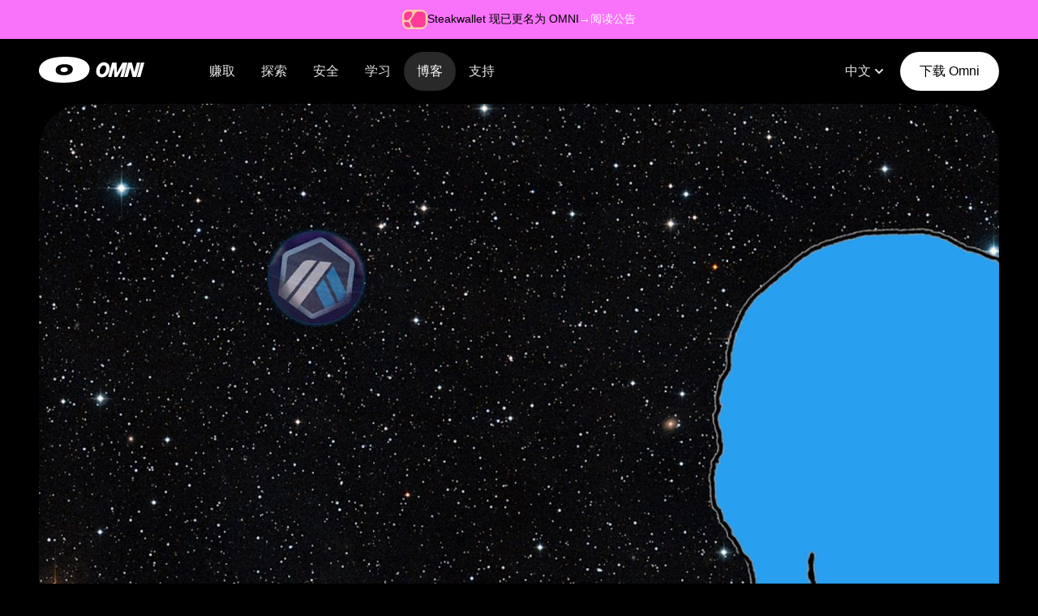

--- FILE ---
content_type: text/html; charset=utf-8
request_url: https://omni.app/zh/blog/what-is-arbitrum-odyssey
body_size: 19380
content:
<!DOCTYPE html><html lang="en"><head><meta charSet="utf-8" data-next-head=""/><meta name="viewport" content="width=device-width" data-next-head=""/><title data-next-head="">What is Arbitrum Odyssey? - OMNI</title><link rel="apple-touch-icon" sizes="180x180" href="/favicon/apple-touch-icon.png" data-next-head=""/><link rel="icon" type="image/png" sizes="32x32" href="/favicon/favicon-32x32.png" data-next-head=""/><link rel="icon" type="image/png" sizes="16x16" href="/favicon/favicon-16x16.png" data-next-head=""/><link rel="manifest" href="/favicon/site.webmanifest" data-next-head=""/><link rel="mask-icon" href="/favicon/safari-pinned-tab.svg" color="#000000" data-next-head=""/><link rel="shortcut icon" href="/favicon/favicon.ico" data-next-head=""/><link rel="canonical" href="https://omni.app/blog/what-is-arbitrum-odyssey" data-next-head=""/><meta name="msapplication-TileColor" content="#000000" data-next-head=""/><meta name="msapplication-config" content="/favicon/browserconfig.xml" data-next-head=""/><meta name="theme-color" content="#000" data-next-head=""/><meta name="description" content="Access all of Web3 in one easy-to-use wallet! Earn and manage assets at once with Omni&#x27;s built-in staking, yield vaults, bridges, swaps and NFT support." data-next-head=""/><meta property="og:title" content="What is Arbitrum Odyssey? - OMNI" data-next-head=""/><meta property="og:type" content="article" data-next-head=""/><meta property="og:description" content="Access all of Web3 in one easy-to-use wallet! Earn and manage assets at once with Omni&#x27;s built-in staking, yield vaults, bridges, swaps and NFT support." data-next-head=""/><meta property="og:image" content="https://images.ctfassets.net/nccdc912q1to/6tgCKpYglfTFT499p6zo9z/9539bb5ef7bd927ae1d8489a0135a23f/Arbitrum-Odyssey---Blog-post-banner.jpg?fm=jpg&amp;w=1200&amp;q=75" data-next-head=""/><meta name="twitter:title" content="What is Arbitrum Odyssey? - OMNI" data-next-head=""/><meta name="twitter:description" content="Access all of Web3 in one easy-to-use wallet! Earn and manage assets at once with Omni&#x27;s built-in staking, yield vaults, bridges, swaps and NFT support." data-next-head=""/><meta name="twitter:image" content="https://images.ctfassets.net/nccdc912q1to/6tgCKpYglfTFT499p6zo9z/9539bb5ef7bd927ae1d8489a0135a23f/Arbitrum-Odyssey---Blog-post-banner.jpg?fm=jpg&amp;w=1200&amp;q=75" data-next-head=""/><meta name="twitter:card" content="summary_large_image" data-next-head=""/><meta name="twitter:site" content="@omnidotapp" data-next-head=""/><style id="stitches">--sxs{--sxs:0 t-iVbiJH}@media{:root,.t-iVbiJH{--colors-neutral25:#fcfcfd;--colors-neutral50:#fafafa;--colors-neutral100:#f5f5f5;--colors-neutral200:#e5e5e5;--colors-neutral300:#d4d4d4;--colors-neutral400:#a3a3a3;--colors-neutral500:#737373;--colors-neutral600:#525252;--colors-neutral700:#404040;--colors-neutral800:#262626;--colors-neutral850:#1F1F1F;--colors-neutral900:#171717;--colors-neutral950:#121212;--colors-white:#ffffff;--colors-black:#000000;--colors-gray50:#f9fafb;--colors-gray100:#f3f4f6;--colors-gray200:#e5e7eb;--colors-gray300:#d1d5db;--colors-gray400:#9ca3af;--colors-gray500:#6b7280;--colors-gray600:#4b5563;--colors-gray700:#374151;--colors-gray800:#1f2937;--colors-gray900:#111827;--colors-lazer:#F927F7;--colors-grape:#7002C8;--colors-process:#0404F6;--colors-yuzu:#E9FF00;--colors-vitamin:#FF5722;--colors-forest:#0B9C18;--colors-kirby:#F972FA;--colors-lean:#7A6BF9;--colors-pocari:#066BF9;--colors-wasabi:#80FB44;--colors-rare:#F90505;--colors-leaf:#9C7C35;--fonts-sans:Inter, sans-serif;--fonts-flexa:Flexa, sans-serif;--fontSizes-xs:12px;--fontSizes-s:14px;--fontSizes-base:16px;--fontSizes-lg:20px;--fontSizes-xl:24px;--fontSizes-xl2:32px;--fontSizes-xl3:36px;--fontSizes-xl4:42px;--fontSizes-xl5:54px;--fontSizes-xl6:68px;--fontSizes-xl7:72px;--fontSizes-xl8:96px;--fontSizes-max:120px;--sizes-contentMaxWidthLarge:1400px;--sizes-contentMaxWidthMedium:1140px;--space-sideSpaceLarge:48px;--space-sideSpaceMedium:24px;--space-sideSpaceSmall:16px;--fontWeights-regular:400;--fontWeights-medium:500;--fontWeights-bold:700;--lineHeights-tighter:1;--lineHeights-tight:1.25;--lineHeights-normal:1.5;--lineHeights-loose:1.75;--letterSpacings-tight:-0.025em;--letterSpacings-normal:0;--letterSpacings-loose:0.025em}}--sxs{--sxs:1 k-eyOShd k-dUePBQ gWoAPk}@media{@keyframes k-eyOShd{0%{opacity:0}100%{opacity:1}}@keyframes k-dUePBQ{0%{opacity:0;transform:translate(-50%, -48%) scale(.96)}100%{opacity:1;transform:translate(-50%, -50%) scale(1)}}*{margin:0;padding:0;box-sizing:border-box;-webkit-font-smoothing:antialiased;moz-osx-font-smoothing:grayscale}* ::selection{background-color:#F927F770;color:#fff}* ::-moz-selection{background-color:#F927F770;color:#fff}html,body{padding:0;margin:0;background-color:#000;color:#fff;font-family:"GT Planar", -apple-system, BlinkMacSystemFont, sans-serif}ul{list-style:none}a,button,h1,h2,h3,h4,h5,h6{all:unset;box-sizing:border-box}a,button{color:inherit;text-decoration:none;cursor:pointer}h1,h2,h3,h4,h5,h6{display:block}b,strong{font-style:normal;font-weight:var(--fontWeights-bold)}@font-face{font-family:GT Planar;font-display:swap;src:url("/fonts/GT-Planar-Regular.woff2");font-weight:400;font-style:normal}@font-face{font-family:GT Planar;font-display:swap;src:url("/fonts/GT-Planar-Medium.woff2");font-weight:500;font-style:normal}@font-face{font-family:GT Planar;font-display:swap;src:url("/fonts/GT-Planar-Retalic-30-Bold.woff2");font-weight:700;font-style:retalic}@font-face{font-family:GT Planar;font-display:swap;src:url("/fonts/GT-Planar-Bold.woff2");font-weight:700;font-style:normal}@font-face{font-family:GT Planar;font-display:swap;src:url("/fonts/GT-Planar-Italic-30-Black.woff2");font-weight:900;font-style:italic}}--sxs{--sxs:2 c-jyTgoJ PJLV c-kuAQsh c-hhjYfw c-hzfiQh c-flLhyX c-kKtqUE c-tInNp c-knOlAa c-QiUCT c-cfwbQw c-kFoujI c-cTHDQF c-jKBJVR c-ireikK c-cQfMOH c-oWrLS c-ljZfMH c-XaXmV c-jHLsUA c-hYykmU c-vtcJy c-dXPjhC c-gyinzs c-gFOLPY c-cDdIEp c-jlAbPx c-KAZHo c-dXekXf c-hvdnyQ c-lmPjNI c-hlhon c-kpMnXx c-hGSZlI c-jCKBBs c-jPvDYf c-OTPjL c-bClYCv c-hAyFxG c-hZvNHQ c-jAloSE c-woAMU c-jSnKHu c-fqvgIA c-zzJP c-bnAHna c-ieQIzr c-dHSoNx c-gcQPJr c-gNPGWW c-gDrALl c-hoFdpH c-jlaIoU c-fuZHVY c-hphRNe c-yhfbz c-kQythD c-jxHmau c-kxIRsp c-liQcrI c-kyXjbN c-iXYGHm c-cRsWIJ c-iwCOub c-bDFlYy c-iqFuKh c-iHVrEP c-bHSnq c-vQwNC c-dCUlYA c-ehgAYe c-kwctoZ c-jUycS c-jMfTBA c-bsizwj c-dwaMGy c-jbugrO c-laxxqD c-hfrMlh c-jDJGKw c-kWudBz c-lfpNsH c-gynDrG c-crXcba c-hyxNRK c-erodHs c-fppIiN c-cMzCmV c-ghQaLj c-eEeBZy c-jrJHhL c-BFIyN c-gbkJbS c-bUBcvJ c-hxmUEh c-cEyTlr c-gMlOxk c-fLqPcK c-kuVpji c-iDUKaL c-kOPSSs c-dctVdC}@media{.c-jyTgoJ{display:grid;place-items:center;background-color:var(--colors-kirby);padding-top:12px;padding-bottom:12px;padding-left:var(--space-sideSpaceLarge);padding-right:var(--space-sideSpaceLarge);cursor:default;font-size:var(--fontSizes-s);z-index:3;position:relative}@media (max-width: 1024px){.c-jyTgoJ{padding-top:12px;padding-bottom:12px;padding-left:var(--space-sideSpaceSmall);padding-right:var(--space-sideSpaceSmall);font-size:var(--fontSizes-xs)}}.c-kuAQsh{display:grid;place-items:center;position:sticky;top:0;width:100%;z-index:4;background:rgba(0,0,0,0.5);-webkit-backdrop-filter:blur(16px);backdrop-filter:blur(16px)}.c-hhjYfw{width:100%;max-width:calc(var(--sizes-contentMaxWidthLarge) + (var(--space-sideSpaceLarge) * 2));display:flex;justify-content:space-between;align-items:center;padding-left:var(--space-sideSpaceLarge);padding-right:var(--space-sideSpaceLarge);margin-top:16px;margin-bottom:16px;font-size:var(--fontSizes-base);font-weight:var(--fontWeights-medium)}@media (max-width: 1024px){.c-hhjYfw{padding-left:var(--space-sideSpaceMedium);padding-right:var(--space-sideSpaceMedium);margin-top:16px;margin-bottom:16px}}.c-hzfiQh{width:130px;height:32px;color:#fff;transition:all 0.16s ease-in-out}.c-hzfiQh:hover{opacity:0.9}@media (max-width: 1024px){.c-hzfiQh{width:98px;height:24px}}.c-flLhyX{display:flex;gap:12px}@media (max-width: 1280px){.c-flLhyX{gap:6px}}@media (max-width: 1024px){.c-flLhyX{flex-direction:column;align-items:flex-start;gap:4px}}@media (max-height: 780px){.c-flLhyX{gap:2px}}.c-kKtqUE{display:grid;place-items:center;padding-left:16px;padding-right:16px;height:48px;border-radius:99px;opacity:0.9;transition:all 0.16s ease-in-out}.c-kKtqUE:hover{background-color:rgba(255,255,255,0.12);opacity:1}@media (max-width: 1140px){.c-kKtqUE{padding-left:12px;padding-right:12px}}@media (max-width: 1024px){.c-kKtqUE{height:auto;font-size:var(--fontSizes-xl3);opacity:1;padding-left:0;padding-right:0;line-height:var(--lineHeights-tight)}}@media (max-width: 1024px){@media (max-height: 780px){.c-kKtqUE{font-size:var(--fontSizes-xl2)}}}@media (max-width: 1024px){.c-kKtqUE:hover{background-color:transparent}}.c-knOlAa{color:#fff;width:20px;height:20px}.c-tInNp{all:unset;display:inline-flex;align-items:center;justify-content:center;border-radius:99px;padding-left:16px;padding-right:16px;height:48px;font-size:var(--fontSizes-base);line-height:1;gap:5px;color:#fff;opacity:0.9;cursor:pointer}.c-tInNp:hover{background-color:rgba(255,255,255,0.12);opacity:1}.c-tInNp:focus{box-shadow:0 0 0 2px rgba(255,255,255,0.24)}.c-tInNp[data-placeholder]{color:black}.c-QiUCT{z-index:1001}.c-cfwbQw{flex-shrink:0;display:inline-flex;justify-content:center;align-items:center;gap:8px;border-radius:9999px;font-weight:var(--fontWeights-medium)}.c-kFoujI{display:none;place-items:center;width:48px;height:48px;color:#fff}@media (max-width: 1024px){.c-kFoujI{display:grid}}.c-kFoujI svg{width:32px;height:32px}.c-cTHDQF{display:flex;flex-direction:column;align-items:center;width:100%;max-width:calc(var(--sizes-contentMaxWidthLarge) + (var(--space-sideSpaceLarge) * 2));padding-top:64px;padding-bottom:64px;padding-left:var(--space-sideSpaceLarge);padding-right:var(--space-sideSpaceLarge);z-index:1}@media (max-width: 1024px){.c-cTHDQF{padding-top:32px;padding-bottom:32px;padding-left:var(--space-sideSpaceMedium);padding-right:var(--space-sideSpaceMedium)}}.c-jKBJVR{display:grid;grid-template-columns:300px 1fr;width:100%;gap:24px}@media (max-width: 1024px){.c-jKBJVR{grid-template-columns:240px 1fr;gap:12px}}@media (max-width: 720px){.c-jKBJVR{grid-template-columns:1fr}}.c-ireikK{font-size:var(--fontSizes-lg)}.c-ireikK ul{display:flex;flex-direction:column;font-weight:var(--fontWeights-medium);gap:16px}@media (max-width: 720px){.c-ireikK{display:none}}.c-cQfMOH{color:var(--colors-gray500);transition:all 0.12s ease-in-out}.c-cQfMOH a{line-height:var(--lineHeights-normal);padding-top:4px;padding-bottom:4px}.c-cQfMOH:hover{color:var(--colors-gray100)}.c-oWrLS{display:flex;flex-direction:column;gap:24px}.c-ljZfMH{display:flex;flex-direction:column;gap:8px}.c-ljZfMH span{font-size:var(--fontSizes-lg);color:var(--colors-gray500)}.c-ljZfMH span a{transition:all 0.12s ease-in-out}.c-ljZfMH span a:hover{color:var(--colors-gray100)}.c-ljZfMH h1{font-size:var(--fontSizes-xl5);font-weight:var(--fontWeights-medium)}.c-XaXmV{display:flex;flex-direction:column;gap:40px;width:100%;max-width:900px}.c-XaXmV p{font-size:var(--fontSizes-lg);font-weight:var(--fontWeights-regular);line-height:var(--lineHeights-loose)}@media (max-width: 960px){.c-XaXmV p{font-size:var(--fontSizes-base)}}.c-XaXmV h2{font-size:var(--fontSizes-xl5);font-weight:var(--fontWeights-medium);line-height:var(--lineHeights-tight);text-align:center;max-width:720px;margin:0 auto;margin-top:24px;word-break:break-word}@media (max-width: 960px){.c-XaXmV h2{font-size:var(--fontSizes-xl2)}}.c-XaXmV h3{font-size:var(--fontSizes-xl3);font-weight:var(--fontWeights-medium);line-height:var(--lineHeights-tight);margin-top:24px;word-break:break-word}@media (max-width: 960px){.c-XaXmV h3{font-size:var(--fontSizes-xl)}}.c-XaXmV ul{list-style:disc;padding-left:24px}.c-XaXmV ol{list-style:number;padding-left:24px}.c-XaXmV ol li{padding-left:8px}.c-XaXmV li{line-height:var(--lineHeights-normal);margin-top:8px;margin-bottom:8px}.c-XaXmV a{color:var(--colors-kirby);text-decoration:underline}.c-XaXmV hr{border:0;width:100%;height:1px;background-color:var(--colors-neutral800);margin-top:32px;margin-bottom:32px}@media (max-width: 960px){.c-XaXmV hr{margin-top:24px;margin-bottom:24px}}.c-XaXmV img{max-width:100%;height:auto;margin:0 auto;border-radius:4px}.c-XaXmV table,.c-XaXmV th,.c-XaXmV td{border:1px solid var(--colors-neutral700);border-collapse:collapse}.c-XaXmV th p{font-weight:var(--fontWeights-bold);line-height:var(--lineHeights-tight)}.c-XaXmV th,.c-XaXmV td{padding-top:8px;padding-bottom:8px;padding-left:12px;padding-right:12px;text-align:left}.c-XaXmV td{vertical-align:top}.c-XaXmV blockquote{font-size:var(--fontSizes-xl2);font-style:italic;line-height:var(--lineHeights-tight);width:80%;margin:24px auto}.c-XaXmV blockquote p{font-size:var(--fontSizes-xl2);line-height:var(--lineHeights-tight)}@media (max-width: 1024px){.c-XaXmV blockquote{font-size:var(--fontSizes-xl);width:90%}}.c-jHLsUA{display:flex;justify-content:space-between;width:100%;max-width:var(--sizes-contentMaxWidthLarge);background-color:var(--colors-neutral950);border-radius:40px}@media (max-width: 1024px){.c-jHLsUA{flex-direction:column;align-items:center;gap:32px}}.c-hYykmU{display:flex;flex-direction:column;gap:32px;padding-top:64px;padding-bottom:64px;padding-left:64px;padding-right:64px}@media (max-width: 1024px){.c-hYykmU{margin:0;align-items:center;text-align:center;padding-top:32px;padding-bottom:32px;padding-left:24px;padding-right:24px}}.c-vtcJy{font-size:var(--fontSizes-xl2);font-weight:var(--fontWeights-medium);line-height:var(--lineHeights-tighter);color:var(--colors-gray500);max-width:450px}.c-vtcJy span{color:#fff}@media (max-width: 1024px){.c-vtcJy{font-size:var(--fontSizes-xl)}}.c-dXPjhC{display:flex;gap:16px}@media (max-width: 1024px){.c-dXPjhC{width:100%;flex-direction:column}}.c-gyinzs{width:20px;height:20px}.c-gFOLPY{font-size:var(--fontSizes-s);font-weight:var(--fontWeights-medium);line-height:var(--lineHeights-tighter);color:var(--colors-gray500);max-width:450px}.c-gFOLPY a:hover{text-decoration:underline}@media (max-width: 1024px){.c-gFOLPY{font-size:var(--fontSizes-s)}}.c-cDdIEp{display:flex;align-items:flex-end}@media (max-width: 1024px){.c-cDdIEp{display:none}}.c-jlAbPx{display:flex;flex-direction:column;align-items:center;justify-content:center;flex-shrink:1;gap:8px;padding-top:64px;padding-bottom:64px;padding-left:64px;padding-right:64px}@media (max-width: 1024px){.c-jlAbPx{display:none;padding-top:32px;padding-bottom:32px;padding-left:24px;padding-right:24px}}.c-KAZHo{width:100%;max-width:160px;max-hheight:160;padding:10%;color:var(--colors-kirby);background-color:var(--colors-kirby);border-radius:16px}.c-dXekXf{width:24px}.c-hvdnyQ{width:100%;max-width:var(--sizes-contentMaxWidthLarge);border-radius:40px;background-color:var(--colors-neutral950);padding-left:56px;padding-right:56px;padding-top:48px;padding-bottom:48px;margin:56px auto}@media (max-width: 1024px){.c-hvdnyQ{padding-top:32px;padding-bottom:32px;padding-left:var(--space-sideSpaceMedium);padding-right:var(--space-sideSpaceMedium)}}.c-lmPjNI{display:flex;justify-content:space-between}@media (max-width: 1024px){.c-lmPjNI{flex-direction:column-reverse;align-items:center;gap:48px}}.c-hlhon{display:grid;grid-auto-flow:column;grid-auto-columns:1fr;gap:24px;flex-grow:1}@media (max-width: 1024px){.c-hlhon{gap:16px;width:100%}}@media (max-width: 640px){.c-hlhon{grid-auto-flow:unset;grid-template-columns:1fr 1fr;row-gap:48px}}.c-kpMnXx{display:flex;flex-direction:column;gap:16px}@media (max-width: 1024px){.c-kpMnXx{gap:16px}}.c-hGSZlI{font-size:var(--fontSizes-lg);font-weight:var(--fontWeights-medium)}@media (max-width: 1024px){.c-hGSZlI{font-size:var(--fontSizes-lg)}}.c-jCKBBs{display:flex;flex-direction:column;gap:8px}.c-jPvDYf{font-size:var(--fontSizes-base);color:var(--colors-gray500);line-height:var(--lineHeights-tight);transition:all 0.12s ease-in-out}.c-jPvDYf:hover{color:var(--colors-gray400)}@media (max-width: 1024px){.c-jPvDYf{font-size:var(--fontSizes-base)}}.c-OTPjL{flex-shrink:0}@media (max-width: 1024px){.c-OTPjL{width:100%;justify-content:flex-start}}.c-bClYCv{font-size:var(--fontSizes-xs);color:var(--colors-gray500);line-height:var(--lineHeights-tight);width:100%;padding-top:24px;padding-bottom:24px;border-top:1px solid var(--colors-gray800);margin-top:24px}.c-bClYCv p{margin-bottom:16px}.c-hAyFxG{display:grid;place-items:center;width:100%;overflow-x:hidden;position:relative}.c-hZvNHQ{display:flex;flex-direction:column;align-items:center;width:100%;padding-top:72px;padding-bottom:72px;overflow:hidden;z-index:1}@media (max-width: 1024px){.c-hZvNHQ{padding-top:32px;padding-bottom:32px}}.c-jAloSE{font-style:italic;text-transform:uppercase;text-align:center;line-height:var(--lineHeights-tighter);display:flex;flex-direction:column;gap:4px;padding-left:24px;padding-right:24px;z-index:1}.c-woAMU{display:inline-flex;justify-content:center;flex-wrap:wrap;column-gap:0.2em;overflow:hidden;padding-left:0.5em;padding-right:0.5em;z-index:1}.c-jSnKHu{display:inline-block;white-space:normal}.c-fqvgIA{display:inline-block;white-space:normal;position:relative;box-sizing:border-box;padding-left:0.22em;padding-right:0.22em;margin-left:-0.22em;margin-right:-0.22em;overflow:visible}.c-zzJP{max-width:900px;font-size:var(--fontSizes-xl2);text-align:center;line-height:var(--lineHeights-tight);margin-top:24px;padding-left:24px;padding-right:24px;z-index:1}@media (max-width: 1024px){.c-zzJP{font-size:var(--fontSizes-lg)}}.c-bnAHna{width:100%;display:flex;flex-direction:column;align-items:center}.c-ieQIzr{display:grid;grid-auto-flow:column;grid-auto-columns:1fr;gap:24px;width:100%;margin-top:48px;margin-bottom:48px}@media (max-width: 1140px){.c-ieQIzr{grid-auto-flow:row}}.c-dHSoNx{display:flex;flex-direction:column;gap:24px}@media (max-width: 1024px){.c-dHSoNx{grid-template-columns:1fr}}.c-gcQPJr{grid-column:1 / span 2;display:flex;flex-direction:column;flex-grow:1;padding:32px;gap:32px;background-color:var(--colors-neutral950);border-radius:24px}@media (max-width: 1024px){.c-gcQPJr{grid-column:1;padding:24px}}.c-gNPGWW{width:64px;height:64px;flex-shrink:0;object-fit:contain;border-radius:9999px;background-color:var(--colors-neutral950);border:2px solid var(--colors-neutral800);overflow:hidden}.c-gNPGWW img{width:100%;height:100%}@media (max-width: 1024px){.c-gNPGWW{width:32px;height:32px}}.c-gDrALl{display:flex;align-items:center;gap:8px}.c-gDrALl h2{font-size:var(--fontSizes-xl3);font-weight:var(--fontWeights-medium)}@media (max-width: 720px){.c-gDrALl h2{font-size:var(--fontSizes-xl)}}.c-gDrALl span{text-transform:uppercase;font-size:var(--fontSizes-s);font-weight:var(--fontWeights-medium);padding-top:6px;padding-bottom:6px;padding-left:12px;padding-right:12px;border-radius:9999px;border:1px solid #fff}.c-hoFdpH{font-size:var(--fontSizes-lg);color:var(--colors-gray500)}@media (max-width: 720px){.c-hoFdpH{font-size:var(--fontSizes-base)}}.c-jlaIoU{display:flex;gap:24px}.c-jlaIoU a{transition:all 0.12s ease-in-out}.c-jlaIoU a:hover{opacity:0.5}.c-fuZHVY{display:flex;flex-direction:column;justify-content:space-between;background-color:var(--colors-neutral950);border-radius:24px;height:auto;overflow:hidden;-webkit-mask-image:-webkit-radial-gradient(white, black)}.c-hphRNe{display:block;width:100%;max-width:var(--sizes-contentMaxWidthLarge);position:relative;padding:4px}.c-yhfbz{display:flex;width:auto;height:100%;position:absolute;top:0;transition:all 0.24s ease-in-out}.c-yhfbz button{flex-shrink:0;display:grid;place-items:center;width:32px;height:100%;background-color:#000}.c-kQythD{display:flex;gap:8px;margin:0 auto;padding-left:32px;padding-right:32px;overflow-x:auto;scrollbar-width:none;-ms-overflow-style:none}.c-kQythD::-webkit-scrollbar{display:none}.c-jxHmau{width:100%;max-width:var(--sizes-contentMaxWidthLarge);padding-left:24px;padding-right:24px}.c-kxIRsp{display:grid;grid-template-columns:2fr 1fr minmax(230px, 1fr);gap:32px;padding-left:32px;padding-right:32px;margin-bottom:16px;font-size:var(--fontSizes-xs)}@media (max-width: 1024px){.c-kxIRsp{display:none}}.c-liQcrI{display:flex;gap:4px;align-items:center}.c-kyXjbN{display:flex;padding:4px;color:var(--colors-neutral400);transition:all 0.12s ease-in-out}.c-kyXjbN:hover{color:var(--colors-neutral200)}.c-kyXjbN svg{width:16px;height:16px}.c-iXYGHm{display:flex;flex-direction:column;gap:16px;width:100%}@media (max-width: 1024px){.c-iXYGHm{gap:8px}}.c-iwCOub{display:flex;overflow:hidden;gap:16px;align-items:center}@media (max-width: 1024px){.c-iwCOub{gap:8px}}.c-iwCOub h4{flex-shrink:0}@media (max-width: 1024px){.c-iwCOub h4{flex-shrink:1}}@media (max-width: 640px){.c-iwCOub{text-align:left;grid-column:1 / span 1;grid-row:1}}.c-bDFlYy{width:48px;height:48px;flex-shrink:0;object-fit:contain;border-radius:9999px;background-color:var(--colors-neutral950);border:2px solid var(--colors-neutral800);overflow:hidden}.c-bDFlYy img{width:100%;height:100%}@media (max-width: 1024px){.c-bDFlYy{width:32px;height:32px}}.c-iqFuKh{display:inline-flex}.c-iqFuKh div{display:inline;white-space:nowrap;overflow:hidden;text-overflow:ellipsis}.c-iqFuKh{align-items:center;gap:8px;font-size:var(--fontSizes-xl);white-space:nowrap;overflow:hidden;text-overflow:ellipsis}@media (max-width: 1280px){.c-iqFuKh{font-size:var(--fontSizes-lg)}}@media (max-width: 1140px){.c-iqFuKh{font-size:var(--fontSizes-base)}}.c-iHVrEP{text-transform:uppercase;display:inline;font-size:11px;font-weight:var(--fontWeights-medium);line-height:var(--lineHeights-tight);padding-top:6px;padding-bottom:6px;padding-left:8px;padding-right:8px;border-radius:9999px;border:1px solid #fff}@media (max-width: 1280px){.c-iHVrEP{font-size:9px;padding-top:4px;padding-bottom:4px;padding-left:6px;padding-right:6px}}@media (max-width: 1024px){.c-bHSnq{display:none}}.c-vQwNC{display:flex;gap:12px}@media (max-width: 640px){.c-vQwNC{grid-column:1 / span 2;grid-row:2;text-align:left;gap:4px}}.c-dCUlYA{flex-shrink:0;padding-top:6px;padding-bottom:6px;padding-left:8px;padding-right:8px;border-radius:9999px;background-color:var(--colors-kirby);font-size:var(--fontSizes-xs);font-weight:var(--fontWeights-medium);color:#000}@media (max-width: 1280px){.c-dCUlYA{font-size:9px;padding-top:4px;padding-bottom:4px;padding-left:6px;padding-right:6px}}.c-ehgAYe{font-size:var(--fontSizes-xl4);text-align:right}@media (max-width: 1024px){.c-ehgAYe{font-size:var(--fontSizes-lg)}}@media (max-width: 640px){.c-ehgAYe{text-align:right;grid-column:2 / span 1;grid-row:1}}.c-cRsWIJ a{display:grid;grid-template-columns:2fr 1fr minmax(200px, 1fr);align-items:center;gap:32px;background-color:var(--colors-neutral900);padding:32px;border-radius:24px;transition:all 0.12s ease-in-out}.c-cRsWIJ a:hover{background-color:var(--colors-neutral950)}@media (max-width: 1024px){.c-cRsWIJ a{grid-template-columns:2fr 1fr minmax(120px, 1fr)}}@media (max-width: 640px){.c-cRsWIJ a{overflow-x:hidden;grid-template-columns:4fr 1fr;grid-template-rows:1fr 1fr;gap:0;border-radius:16px;padding:16px}}.c-kwctoZ{display:flex;flex-direction:column;align-items:center;justify-content:center;min-height:calc(100vh - 128px);width:100vw;background:url(https://framerusercontent.com/images/weSKJj4D9IoMLgTEBsnSpORNCI.png?width=1440&height=664) center/cover no-repeat;padding-bottom:4rem;position:relative}@media (max-width: 1024px){.c-kwctoZ{min-height:unset}}@media (max-width: 720px){.c-kwctoZ{padding-bottom:2rem;background-size:cover;min-height:500px}}.c-jUycS{text-decoration:none;margin-top:2rem;border-radius:32px;background:#f972fa;display:inline-block;padding:15px 42px;color:#fff;font-weight:600;font-family:Plus Jakarta Sans, sans-serif;font-size:22px;box-shadow:0 2px 16px rgba(249, 114, 250, 0.18);transition:background .15s}.c-jUycS:hover{background:#d85cd8}@media (max-width: 720px){.c-jUycS{width:95vw;font-size:18px;padding:13px 0;text-align:center}}.c-jMfTBA{display:flex;justify-content:center;gap:40px;margin:3rem 0;align-items:flex-start}@media (max-width: 960px){.c-jMfTBA{gap:18px;flex-direction:column-reverse;align-items:center}}.c-bsizwj{max-width:40vw;margin:4rem auto;padding:0 1rem}@media (max-width: 1140px){.c-bsizwj{max-width:60vw;padding:0}}@media (max-width: 720px){.c-bsizwj{max-width:95vw;margin:2rem 0}}.c-dwaMGy{display:flex;flex-direction:column;justify-content:center;gap:40px;margin:3rem 0}@media (max-width: 720px){.c-dwaMGy{gap:20px;margin:1.5rem 0}}.c-jbugrO{max-width:500px;width:100%;height:auto;border-radius:15px;box-shadow:0 2px 15px rgb(60 10 70 / 10%)}@media (max-width: 960px){.c-jbugrO{max-width:270px;margin-bottom:20px}}@media (max-width: 720px){.c-jbugrO{max-width:80vw}}.c-laxxqD{border-radius:25px;max-width:1100px;margin:0 auto 5rem auto}@media (max-width: 1280px){.c-laxxqD{max-width:98vw;padding:0 2vw}}@media (max-width: 720px){.c-laxxqD{margin:0 auto 2rem auto}}.c-hfrMlh{display:flex;gap:30px;padding:24px;margin-bottom:32px;align-items:center}@media (max-width: 960px){.c-hfrMlh{flex-direction:column !important;padding:18px 12px;gap:16px}}.c-jDJGKw{height:100%;width:100%;aspect-ratio:1;max-height:128px;object-fit:contain}@media (max-width: 960px){.c-jDJGKw{max-height:96px}}.c-kWudBz{max-width:80vw;margin:0 auto 3rem auto}@media (max-width: 720px){.c-kWudBz{max-width:98vw;padding:0 6px}}.c-lfpNsH{display:flex;gap:30px;justify-content:center;max-width:95vw}@media (max-width: 720px){.c-lfpNsH{gap:12px;flex-wrap:wrap;flex-direction:column;align-items:center}}.c-gynDrG{background:#191919;padding:18px 22px;color:#b0b0b0;border-radius:12px;font-size:16px;min-width:230px;font-style:italic;margin:0;display:flex;gap:24px;align-items:flex-start}@media (max-width: 720px){.c-gynDrG{min-width:80vw;font-size:15px;gap:12px;padding:13px 10px}}.c-crXcba{background:#f972fa;border-radius:32px;margin:3rem auto;display:flex;max-width:80vw}@media (max-width: 960px){.c-crXcba{flex-direction:column;max-width:97vw;min-width:0;margin:2rem auto}}.c-hyxNRK{display:flex;gap:32px;flex-direction:column;justify-content:space-around;min-width:50vw;padding:5rem}@media (max-width: 1280px){.c-hyxNRK{padding:3rem}}@media (max-width: 960px){.c-hyxNRK{padding:2.1rem 1rem 1rem 1rem;min-width:0}}.c-erodHs{text-decoration:none;border-radius:32px;background:#fff;display:inline-block;padding:15px 44px;color:#f972fa;font-weight:700;font-family:Plus Jakarta Sans, sans-serif;font-size:20px;transition:background 0.2s}.c-erodHs:hover{background:#eed8ed}@media (max-width: 960px){.c-erodHs{padding:13px 0;width:100%;text-align:center}}.c-fppIiN{display:flex;justify-content:center;align-items:center}@media (max-width: 960px){.c-fppIiN{margin-top:24px}}.c-cMzCmV{width:100%;height:100%;max-height:300px;aspect-ratio:1;object-fit:contain}@media (max-width: 960px){.c-cMzCmV{max-height:170px;width:auto;margin:0 auto}}.c-eEeBZy{display:flex;flex-direction:column;gap:24px;width:100%}.c-jrJHhL{display:grid;grid-auto-flow:column;grid-auto-columns:1fr;width:100%;max-width:var(--sizes-contentMaxWidthMedium);margin:0 auto;border-radius:40px;background-color:var(--colors-neutral950);overflow:hidden;position:relative;height:550px}@media (max-width: 1024px){.c-jrJHhL{grid-auto-flow:row;border-radius:32px}}.c-BFIyN{display:flex;flex-direction:column;justify-content:center;align-items:flex-start;padding-left:56px;padding-right:56px;padding-top:100px;padding-bottom:100px;overflow:hidden;border-radius:40px}@media (max-width: 1024px){.c-BFIyN{padding-left:24px;padding-right:24px;padding-top:64px;padding-bottom:32px;border-radius:32px;position:absolute;left:0;right:0;bottom:0;z-index:1}}.c-gbkJbS{font-size:var(--fontSizes-xl5);font-weight:var(--fontWeights-medium);line-height:var(--lineHeights-tighter);letter-spacing:-1px;margin-bottom:8px}@media (max-width: 1024px){.c-gbkJbS{font-size:var(--fontSizes-xl3)}}.c-bUBcvJ{font-size:var(--fontSizes-xl5);font-weight:var(--fontWeights-medium);color:var(--colors-black);line-height:var(--lineHeights-tighter);letter-spacing:-1px}@media (max-width: 1024px){.c-bUBcvJ{font-size:var(--fontSizes-xl3)}}.c-hxmUEh{min-height:400px;overflow:hidden;order:2}@media (max-width: 1024px){.c-hxmUEh{min-height:300px}}.c-cEyTlr{display:block;margin:0 auto}.c-gMlOxk{width:16px;height:16px}.c-ghQaLj{width:100%;max-width:var(--sizes-contentMaxWidthLarge)}.c-fLqPcK{width:100%}.c-fLqPcK img{width:100%;border-radius:56px;object-fit:cover}@media (max-width: 720px){.c-fLqPcK img{border-radius:16px}}.c-kuVpji{width:100%;display:flex;flex-direction:column;align-items:center;gap:40px}@media (max-width: 960px){.c-kuVpji{gap:24px}}.c-iDUKaL{font-size:var(--fontSizes-xl7);font-weight:var(--fontWeights-medium);font-style:italic;width:100%;max-width:1024px;text-align:center;text-transform:uppercase;word-break:break-word}@media (max-width: 1024px){.c-iDUKaL{font-size:var(--fontSizes-xl4)}}.c-kOPSSs{max-width:100%;overflow-x:auto}.c-kOPSSs table{width:100%}.c-dctVdC{overflow:hidden;padding-bottom:56.25%;position:relative;height:0;margin-top:48px;margin-bottom:48px}.c-dctVdC iframe{left:0;top:0;height:100%;width:100%;position:absolute}}--sxs{--sxs:3 c-cfwbQw-eALubU-size-medium c-cfwbQw-gBOfoV-color-white c-kKtqUE-kBMfEs-active-true c-hAyFxG-hyBAvS-divider-false c-woAMU-cwqpfZ-isTitle-false c-woAMU-bBagBO-isTitle-true c-cTHDQF-gFjUrm-fullWidth-true c-yhfbz-hAzmxt-direction-left c-yhfbz-fhLoBm-visible-false c-yhfbz-bIIAFn-direction-right c-cfwbQw-hNtoKd-outline-true c-kxIRsp-eXmuzM-detailed-true c-liQcrI-bNaXFh-displayType-large c-cRsWIJ-TwQqf-detailed-true c-vQwNC-awKDG-align-left c-dCUlYA-jCLzYT-tagName-staking c-jrJHhL-dPvgBO-bg-patternB c-BFIyN-kMpxdK-reverse-false c-BFIyN-fHItbq-gradient-gradientA c-jrJHhL-ITgbi-bg-solidF c-BFIyN-iTNsZi-reverse-true c-jrJHhL-hyDuAG-bg-solidA c-BFIyN-gbqiqu-gradient-gradientC c-jrJHhL-mShfq-bg-patternA c-BFIyN-htpSLW-gradient-gradientD c-dCUlYA-hyDuAG-tagName-lending c-cfwbQw-kFQTwf-size-small}@media{.c-cfwbQw-eALubU-size-medium{height:48px;padding-left:24px;padding-right:24px;font-size:var(--fontSizes-base)}.c-cfwbQw-gBOfoV-color-white{color:#000;background-color:#fff}.c-kKtqUE-kBMfEs-active-true{background-color:rgba(255,255,255,0.16);opacity:1}@media (max-width: 1024px){.c-kKtqUE-kBMfEs-active-true{background-color:transparent}}.c-hAyFxG-hyBAvS-divider-false{border-bottom:none}.c-woAMU-cwqpfZ-isTitle-false{font-size:var(--fontSizes-xl5)}@media (max-width: 1024px){.c-woAMU-cwqpfZ-isTitle-false{font-size:var(--fontSizes-xl)}}.c-woAMU-bBagBO-isTitle-true{font-size:var(--fontSizes-max)}@media (max-width: 1024px){.c-woAMU-bBagBO-isTitle-true{font-size:var(--fontSizes-xl6)}}.c-cTHDQF-gFjUrm-fullWidth-true{padding-left:0;padding-right:0}.c-yhfbz-hAzmxt-direction-left{left:0}.c-yhfbz-hAzmxt-direction-left:after{content:"";display:block;width:48px;height:100%;background-image:linear-gradient(to right, rgba(0,0,0,1) , rgba(0,0,0,0))}.c-yhfbz-fhLoBm-visible-false{opacity:0;pointer-events:none}.c-yhfbz-bIIAFn-direction-right{right:0}.c-yhfbz-bIIAFn-direction-right:before{content:"";display:block;width:48px;height:100%;background-image:linear-gradient(to right, rgba(0,0,0,0) , rgba(0,0,0,1))}.c-cfwbQw-hNtoKd-outline-true{color:#fff;border:1px solid;background:transparent}.c-cfwbQw-hNtoKd-outline-true:hover{color:#000;background-color:#fff;border-color:#fff;transition:all 0.12s ease-in}.c-kxIRsp-eXmuzM-detailed-true{grid-template-columns:3fr 1fr 1fr 1fr minmax(200px, 1fr)}.c-liQcrI-bNaXFh-displayType-large{font-size:var(--fontSizes-xl);font-weight:var(--fontWeights-medium)}.c-vQwNC-awKDG-align-left{justify-content:flex-start}.c-dCUlYA-jCLzYT-tagName-staking{background-color:var(--colors-kirby)}.c-cRsWIJ-TwQqf-detailed-true a{grid-template-columns:3fr 1fr 1fr 1fr minmax(200px, 1fr)}@media (max-width: 1024px){.c-cRsWIJ-TwQqf-detailed-true a{grid-template-columns:2fr 1fr minmax(120px, 1fr)}}@media (max-width: 640px){.c-cRsWIJ-TwQqf-detailed-true a{overflow-x:hidden;grid-template-columns:4fr 1fr;grid-template-rows:1fr 1fr;gap:0;border-radius:16px;padding:16px}}.c-jrJHhL-dPvgBO-bg-patternB{background-image:url(/images/bg-blue.webp);background-size:cover}@media (max-width: 720px){.c-jrJHhL-dPvgBO-bg-patternB{background-image:url(/images/bg-blue-m.webp)}}.c-BFIyN-kMpxdK-reverse-false{order:1}@media (max-width: 1024px){.c-BFIyN-kMpxdK-reverse-false{order:3}}@media (max-width: 1024px){.c-BFIyN-fHItbq-gradient-gradientA{background:linear-gradient(180deg, rgba(112, 2, 200, 0) 0%, rgba(112, 2, 200, 1) 70%)}}.c-jrJHhL-ITgbi-bg-solidF{background-color:#2A2037}.c-BFIyN-iTNsZi-reverse-true{order:3}.c-jrJHhL-hyDuAG-bg-solidA{background-color:var(--colors-pocari)}@media (max-width: 1024px){.c-BFIyN-gbqiqu-gradient-gradientC{background:linear-gradient(180deg, rgba(6, 107, 249, 0) 0%, rgba(6, 107, 249, 1) 70%)}}.c-jrJHhL-mShfq-bg-patternA{background-image:url(/images/bg-pink.webp);background-size:cover}@media (max-width: 720px){.c-jrJHhL-mShfq-bg-patternA{background-image:url(/images/bg-pink-m.webp)}}@media (max-width: 1024px){.c-BFIyN-htpSLW-gradient-gradientD{background:linear-gradient(180deg, rgba(249, 39, 247, 0) 0%, rgba(249, 39, 247, 1) 70%)}}.c-dCUlYA-hyDuAG-tagName-lending{background-color:var(--colors-pocari)}.c-cfwbQw-kFQTwf-size-small{height:40px;padding-left:16px;padding-right:16px;font-size:var(--fontSizes-s)}}--sxs{--sxs:4 c-cfwbQw-TztiU-size-small}@media{@media (max-width: 1024px){.c-cfwbQw-TztiU-size-small{height:40px;padding-left:16px;padding-right:16px;font-size:var(--fontSizes-s)}}}--sxs{--sxs:5 c-cfwbQw-gjCklv-cv}@media{.c-cfwbQw-gjCklv-cv{color:#000;background:#fff;border:1px solid #fff}}--sxs{--sxs:6 PJLV-ickEmXY-css PJLV-ieJnVho-css PJLV-igwYNHt-css PJLV-ibhhujY-css PJLV-icCfVEt-css PJLV-ifKYYsg-css PJLV-ilnMWmq-css PJLV-ibHSnq-css PJLV-ifpcpWM-css PJLV-ijxdTCW-css PJLV-ibibGSt-css PJLV-igbGQza-css PJLV-ihMSvuL-css PJLV-icIIGte-css PJLV-idOYbbh-css c-liQcrI-idOFQHQ-css PJLV-iPJLV-css c-hfrMlh-iejCoEP-css c-hfrMlh-igtsvqC-css c-cEyTlr-iiVZUWY-css c-cfwbQw-ifFkPdj-css c-cTHDQF-ifUVirn-css PJLV-ibKIzxe-css PJLV-ibXSlQC-css}@media{.PJLV-ickEmXY-css{display:flex;gap:8px;font-weight:var(--fontWeights-medium);align-items:center}.PJLV-ieJnVho-css{display:flex}@media (max-width: 640px){.PJLV-ieJnVho-css{display:none}}.PJLV-igwYNHt-css{color:#000}.PJLV-ibhhujY-css:hover{text-decoration:underline}.PJLV-icCfVEt-css{flex-shrink:0}.PJLV-ifKYYsg-css{display:flex;flex-grow:1;justify-content:space-between;gap:24px;margin-left:64px;margin-right:8px}@media (max-width: 1140px){.PJLV-ifKYYsg-css{margin-left:24px}}@media (max-width: 1024px){.PJLV-ifKYYsg-css{display:none}}.PJLV-ilnMWmq-css{display:flex;align-items:center;gap:20px}@media (max-width: 1024px){.PJLV-ibHSnq-css{display:none}}@media (max-width: 320px){.PJLV-ifpcpWM-css{display:none}}@media (max-width: 480px){.PJLV-ifpcpWM-css span{display:none}}.PJLV-ijxdTCW-css{display:flex;flex-direction:column;align-items:center}.PJLV-ibibGSt-css{width:396px}.PJLV-igbGQza-css{font-size:var(--fontSizes-lg);font-weight:var(--fontWeights-medium);line-height:var(--lineHeights-tight);text-align:center}.PJLV-ihMSvuL-css{display:flex;align-items:center;gap:16px}.PJLV-icIIGte-css{display:grid;place-items:center;width:100%;height:100%;color:var(--colors-neutral800)}.PJLV-idOYbbh-css{width:auto;max-width:100%;margin-bottom:48px}.c-liQcrI-idOFQHQ-css{justify-self:flex-end}.c-hfrMlh-iejCoEP-css{flex-direction:row}.c-hfrMlh-igtsvqC-css{flex-direction:row-reverse}.c-cEyTlr-iiVZUWY-css{width:100%;max-width:580px}.c-cfwbQw-ifFkPdj-css{margin-top:32px}@media (max-width: 1024px){.c-cfwbQw-ifFkPdj-css{margin-top:24px}}.c-cTHDQF-ifUVirn-css{padding-top:0;padding-bottom:0}.PJLV-ibKIzxe-css{width:auto;max-width:100%}.PJLV-ibXSlQC-css{width:24px;height:24px;border-radius:9999px}}</style><noscript data-n-css=""></noscript><script defer="" noModule="" src="/_next/static/chunks/polyfills-42372ed130431b0a.js"></script><script src="/_next/static/chunks/webpack-479f13768c7b47b7.js" defer=""></script><script src="/_next/static/chunks/framework-77bedd5d104a1f05.js" defer=""></script><script src="/_next/static/chunks/main-4fe2e78e55c7d66c.js" defer=""></script><script src="/_next/static/chunks/pages/_app-c5240ec699391e63.js" defer=""></script><script src="/_next/static/chunks/776-a5ed98294a8136e0.js" defer=""></script><script src="/_next/static/chunks/459-986939e439cd9412.js" defer=""></script><script src="/_next/static/chunks/462-35748ce1fb819ec6.js" defer=""></script><script src="/_next/static/chunks/205-8935df56ebdcf6e3.js" defer=""></script><script src="/_next/static/chunks/946-826fd60870181671.js" defer=""></script><script src="/_next/static/chunks/pages/blog/%5Bslug%5D-72fa92d56cc02708.js" defer=""></script><script src="/_next/static/gPMLg8oMvFmo9mZdw59tf/_buildManifest.js" defer=""></script><script src="/_next/static/gPMLg8oMvFmo9mZdw59tf/_ssgManifest.js" defer=""></script></head><body><link rel="preload" as="image" imageSrcSet="//images.ctfassets.net/nccdc912q1to/6tgCKpYglfTFT499p6zo9z/9539bb5ef7bd927ae1d8489a0135a23f/Arbitrum-Odyssey---Blog-post-banner.jpg?fm=jpg&amp;w=1920&amp;q=80 1x, //images.ctfassets.net/nccdc912q1to/6tgCKpYglfTFT499p6zo9z/9539bb5ef7bd927ae1d8489a0135a23f/Arbitrum-Odyssey---Blog-post-banner.jpg?fm=jpg&amp;w=3840&amp;q=80 2x"/><link rel="preload" as="image" href="//images.ctfassets.net/nccdc912q1to/37MhJ11XogOTMa3S5x0gM4/091a7f79b90bb44295d272b2d4cdf6f0/yoki.png"/><div id="__next"><div class="c-jyTgoJ"><div class="PJLV PJLV-ickEmXY-css"><div class="PJLV PJLV-ieJnVho-css"><svg xmlns="http://www.w3.org/2000/svg" width="31" height="24" fill="none"><path fill="#FFCEAA" d="M30.204 4.16A7.53 7.53 0 0 0 26.85.8C25.259 0 23.184 0 19.03 0h-7.06C7.823 0 5.74 0 4.15.799A7.52 7.52 0 0 0 .797 4.16C0 5.754 0 7.835 0 11.998c0 4.162 0 6.244.798 7.839a7.52 7.52 0 0 0 3.351 3.362c1.591.799 3.669.799 7.82.799h7.062c4.145 0 6.229 0 7.82-.8a7.53 7.53 0 0 0 3.353-3.361c.796-1.595.796-3.676.796-7.84s0-6.243-.796-7.837"></path><path fill="#FF3B9A" d="M8.49 16.347a2.31 2.31 0 0 0-2.048-1.261H4.028a1.76 1.76 0 0 0-1.676 1.228 1.8 1.8 0 0 0-.075.732c.083.78.219 1.372.444 1.823a5.4 5.4 0 0 0 2.395 2.402c.758.381 1.919.508 3.708.55a1.47 1.47 0 0 0 1.287-.693 1.48 1.48 0 0 0 .063-1.463zm-3.268-3.262a4.93 4.93 0 0 0 4.051-2.114l2.341-3.351a4.44 4.44 0 0 0 .479-4.2V3.4a1.99 1.99 0 0 0-1.586-1.243c-2.778.009-4.415.078-5.39.57a5.36 5.36 0 0 0-2.395 2.399c-.419.853-.549 3.25-.579 5.192a2.73 2.73 0 0 0 1.668 2.56c.333.139.69.21 1.051.21zM28.28 5.126a5.4 5.4 0 0 0-2.394-2.395c-1.034-.52-2.81-.567-5.905-.571-4.19 0-5.493 4.834-6.39 6.115l-2.632 3.77a4.09 4.09 0 0 0-.298 4.187l1.951 3.87a3.16 3.16 0 0 0 2.852 1.74h3.567c3.684 0 5.72 0 6.856-.57a5.4 5.4 0 0 0 2.394-2.4c.569-1.14.569-3.176.569-6.875s0-5.726-.569-6.871z"></path></svg></div><div class="PJLV PJLV-igwYNHt-css">Steakwallet is now OMNI</div><span>→</span><a href="https://www.benzinga.com/markets/cryptocurrency/22/09/28779207/web3-super-app-omni-goes-live-ahead-of-ethereum-merge-supports-over-27-blockchain-protocol" class="PJLV PJLV-ibhhujY-css">Read the Announcement</a></div></div><div class="c-kuAQsh"><nav class="c-hhjYfw"><div class="PJLV PJLV-icCfVEt-css"><a href="/zh"><svg xmlns="http://www.w3.org/2000/svg" viewBox="0 0 130 32" class="c-hzfiQh"><path fill="currentColor" fill-rule="evenodd" d="M.623 20.613A10 10 0 0 1 0 17.122c0-1.455.208-2.784.664-4.031C4.32 3.159 17.404 0 33.314 0c15.908 0 25.96 4.405 28.537 11.387a10 10 0 0 1 .623 3.491c0 1.455-.208 2.784-.665 4.031C58.154 28.841 45.07 32 29.16 32 13.252 32 3.2 27.594.624 20.613Zm20.477-1.87c.83 2.244 4.362 4.114 9.305 4.114 5.442 0 9.637-1.621 10.925-5.07.416-1.04.457-1.663.457-2.369 0-.623 0-1.164-.415-2.16-.83-2.245-4.361-4.115-9.305-4.115-5.442 0-9.637 1.621-10.925 5.07-.415 1.04-.457 1.663-.457 2.369 0 .623 0 1.164.416 2.16Zm5.72-1.558c.353.955 1.855 1.751 3.96 1.751 2.317 0 4.103-.69 4.651-2.158.177-.443.195-.707.195-1.009 0-.266 0-.495-.177-.92-.353-.955-1.856-1.751-3.961-1.751-2.317 0-4.103.69-4.65 2.159a2.4 2.4 0 0 0-.195 1.008c0 .266 0 .495.176.92Zm60.4-2.996c0 5.493-3.912 11.239-9.528 11.239-3.635 0-7.12-2.101-7.12-7.341 0-5.493 3.91-11.24 9.527-11.24 3.635 0 7.12 2.102 7.12 7.342Zm-7.221-3.494c-2.808 0-5.115 4.304-5.115 7.29 0 2.583 1.354 3.595 2.908 3.595 2.783 0 5.115-4.303 5.115-7.29 0-2.582-1.354-3.595-2.908-3.595m9.369 14.302H85.33l4.89-17.719h5.515l.401 12.252 6.92-12.252h6.118l-4.889 17.72h-4.037l3.159-11.594-6.744 11.593h-3.686l-.451-11.618-3.16 11.618Zm15.878 0h4.137l3.209-11.492 2.909 11.492h4.513l4.889-17.719h-4.137l-3.184 11.492-2.909-11.492h-4.538zm19.865 0h-4.137l4.889-17.719H130z" clip-rule="evenodd"></path></svg></a></div><div class="PJLV PJLV-ifKYYsg-css"><ul class="c-flLhyX"><li class="PJLV"><a href="/zh/earn"><span class="c-kKtqUE" tabindex="0">Earn</span></a></li><li class="PJLV"><a href="/zh/explore"><span class="c-kKtqUE" tabindex="0">Explore</span></a></li><li class="PJLV"><a href="/zh/security"><span class="c-kKtqUE" tabindex="0">Security</span></a></li><li class="PJLV"><a href="/zh/learn"><span class="c-kKtqUE" tabindex="0">Learn</span></a></li><li class="PJLV"><a href="/zh/blog"><span class="c-kKtqUE c-kKtqUE-kBMfEs-active-true" tabindex="0">Blog</span></a></li><li class="PJLV"><a href="/zh/support"><span class="c-kKtqUE" tabindex="0">Support</span></a></li></ul></div><div class="PJLV PJLV-ilnMWmq-css"><div class="PJLV PJLV-ibHSnq-css"><div class="PJLV"><button type="button" role="combobox" aria-controls="radix-«R3q6»" aria-expanded="false" aria-autocomplete="none" dir="ltr" data-state="closed" aria-label="Language" class="c-tInNp"><span style="pointer-events:none"></span><span aria-hidden="true" class="c-knOlAa"><svg xmlns="http://www.w3.org/2000/svg" fill="currentColor" class="icon-chevron-down_svg__h-5 icon-chevron-down_svg__w-5" viewBox="0 0 20 20"><path fill-rule="evenodd" d="M5.293 7.293a1 1 0 0 1 1.414 0L10 10.586l3.293-3.293a1 1 0 1 1 1.414 1.414l-4 4a1 1 0 0 1-1.414 0l-4-4a1 1 0 0 1 0-1.414" clip-rule="evenodd"></path></svg></span></button><select aria-hidden="true" tabindex="-1" style="position:absolute;border:0;width:1px;height:1px;padding:0;margin:-1px;overflow:hidden;clip:rect(0, 0, 0, 0);white-space:nowrap;word-wrap:normal"></select></div></div><div class="PJLV PJLV-ifpcpWM-css"><a type="button" aria-haspopup="dialog" aria-expanded="false" aria-controls="radix-«R5q6»" data-state="closed" class="c-cfwbQw c-cfwbQw-eALubU-size-medium c-cfwbQw-gBOfoV-color-white c-cfwbQw-TztiU-size-small" tabindex="0"><div>Download Omni</div></a></div><button class="c-kFoujI"><svg xmlns="http://www.w3.org/2000/svg" fill="none" viewBox="0 0 24 24"><path stroke="currentColor" stroke-linecap="round" stroke-linejoin="round" stroke-width="2" d="M4 8h16M4 16h16"></path></svg></button></div></nav></div><main class="PJLV PJLV-ijxdTCW-css"><section class="c-cTHDQF c-cTHDQF-ifUVirn-css"><div class="c-fLqPcK"><img alt="Cover image for What is Arbitrum Odyssey?" loading="eager" width="1400" height="700" decoding="async" data-nimg="1" style="color:transparent;background-size:cover;background-position:50% 50%;background-repeat:no-repeat;background-image:url(&quot;data:image/svg+xml;charset=utf-8,%3Csvg xmlns=&#x27;http://www.w3.org/2000/svg&#x27; viewBox=&#x27;0 0 1400 700&#x27;%3E%3Cfilter id=&#x27;b&#x27; color-interpolation-filters=&#x27;sRGB&#x27;%3E%3CfeGaussianBlur stdDeviation=&#x27;20&#x27;/%3E%3CfeColorMatrix values=&#x27;1 0 0 0 0 0 1 0 0 0 0 0 1 0 0 0 0 0 100 -1&#x27; result=&#x27;s&#x27;/%3E%3CfeFlood x=&#x27;0&#x27; y=&#x27;0&#x27; width=&#x27;100%25&#x27; height=&#x27;100%25&#x27;/%3E%3CfeComposite operator=&#x27;out&#x27; in=&#x27;s&#x27;/%3E%3CfeComposite in2=&#x27;SourceGraphic&#x27;/%3E%3CfeGaussianBlur stdDeviation=&#x27;20&#x27;/%3E%3C/filter%3E%3Cimage width=&#x27;100%25&#x27; height=&#x27;100%25&#x27; x=&#x27;0&#x27; y=&#x27;0&#x27; preserveAspectRatio=&#x27;none&#x27; style=&#x27;filter: url(%23b);&#x27; href=&#x27;//images.ctfassets.net/nccdc912q1to/6tgCKpYglfTFT499p6zo9z/9539bb5ef7bd927ae1d8489a0135a23f/Arbitrum-Odyssey---Blog-post-banner.jpg?fm=jpg&amp;w=24&amp;q=1&#x27;/%3E%3C/svg%3E&quot;)" srcSet="//images.ctfassets.net/nccdc912q1to/6tgCKpYglfTFT499p6zo9z/9539bb5ef7bd927ae1d8489a0135a23f/Arbitrum-Odyssey---Blog-post-banner.jpg?fm=jpg&amp;w=1920&amp;q=80 1x, //images.ctfassets.net/nccdc912q1to/6tgCKpYglfTFT499p6zo9z/9539bb5ef7bd927ae1d8489a0135a23f/Arbitrum-Odyssey---Blog-post-banner.jpg?fm=jpg&amp;w=3840&amp;q=80 2x" src="//images.ctfassets.net/nccdc912q1to/6tgCKpYglfTFT499p6zo9z/9539bb5ef7bd927ae1d8489a0135a23f/Arbitrum-Odyssey---Blog-post-banner.jpg?fm=jpg&amp;w=3840&amp;q=80"/></div></section><section class="c-cTHDQF"><article class="c-kuVpji"><h1 class="c-iDUKaL">What is Arbitrum Odyssey?</h1><div class="PJLV PJLV-ibKIzxe-css"><div class="c-hphRNe"><div class="c-yhfbz c-yhfbz-hAzmxt-direction-left c-yhfbz-fhLoBm-visible-false"><button><svg xmlns="http://www.w3.org/2000/svg" fill="currentColor" class="icon-chevron-left_svg__h-5 icon-chevron-left_svg__w-5" viewBox="0 0 20 20"><path fill-rule="evenodd" d="M12.707 5.293a1 1 0 0 1 0 1.414L9.414 10l3.293 3.293a1 1 0 0 1-1.414 1.414l-4-4a1 1 0 0 1 0-1.414l4-4a1 1 0 0 1 1.414 0" clip-rule="evenodd"></path></svg></button></div><div class="c-yhfbz c-yhfbz-bIIAFn-direction-right c-yhfbz-fhLoBm-visible-false"><button><svg xmlns="http://www.w3.org/2000/svg" fill="currentColor" class="icon-chevron-right_svg__h-5 icon-chevron-right_svg__w-5" viewBox="0 0 20 20"><path fill-rule="evenodd" d="M7.293 14.707a1 1 0 0 1 0-1.414L10.586 10 7.293 6.707a1 1 0 0 1 1.414-1.414l4 4a1 1 0 0 1 0 1.414l-4 4a1 1 0 0 1-1.414 0" clip-rule="evenodd"></path></svg></button></div><div class="c-kQythD"><a class="c-cfwbQw c-cfwbQw-kFQTwf-size-small c-cfwbQw-gBOfoV-color-white c-cfwbQw-hNtoKd-outline-true"><img src="//images.ctfassets.net/nccdc912q1to/37MhJ11XogOTMa3S5x0gM4/091a7f79b90bb44295d272b2d4cdf6f0/yoki.png" alt="Avatar for Yoki" class="PJLV PJLV-ibXSlQC-css"/>Yoki -<time dateTime="2022-06-10T00:00+10:00">June	9, 2022</time></a><a class="c-cfwbQw c-cfwbQw-kFQTwf-size-small c-cfwbQw-gBOfoV-color-white c-cfwbQw-hNtoKd-outline-true">Odyssey</a></div></div></div><div class="c-XaXmV"><p>The Arbitrum Odyssey begins in less than a month. Before we dive into what the Odyssey is and how you can best prepare to participate (and earn some exclusive Arbitrum NFTs), let’s go over what the Arbitrum blockchain is all about.
What is Arbitrum?</p><p>
Arbitrum is a Layer 2 (L2) optimistic rollup scaling solution built on top of Ethereum that offers a unique combination of benefits:</p><ul><li><p>Security: Arbitrum security is rooted in Ethereum</p></li><li><p>Compatibility with Ethereum: Arbitrum runs an unmodified EVM (Ethereum Virtual Machine), therefore any dApp running on Ethereum can run on Arbitrum as well</p></li><li><p>Scalability: Arbitrum can achieve much higher transaction throughput than Ethereum mainnet</p></li><li><p>Low transaction fees: Through minimizing the L1 gas footprint, Arbitrum minimizes the transaction costs – you can find current gas fees <a href="https://l2fees.info/">here</a></p></li></ul><p>
These benefits make Arbitrum one of the most popular L2 blockchains in Web3. There are hundreds of dApps building on top of Arbitrum, with more than 1.3M ETH worth of assets bridged over to the network and just under 300,000 unique wallets having transferred their assets over to Arbitrum from other chains.</p><p>
To engage an even broader community, Offchain Labs, the team behind Arbitrum, decided to launch an 8 week long event called Arbitrum Odyssey.</p><h2>
<b>Arbitrum Odyssey Explained</b></h2><p>
During this event, users will get to explore (while being incentivized) everything Arbitrum and Web3 have to offer – from decentralized exchanges to on-chain NFT games. The 8 week-long journey is slated to begin mid-June. Each week, there will be a set of tasks participants need to successfully complete in order to earn an NFT. In total, participants will be able to earn 15 NFTs. Upon conclusion of the Odyssey, any user who has collected at least 12 of the 15 NFTs will receive the most exclusive and final Arbi-verse NFT.</p><p>
The Arbitrum community voted and chose 14 projects to be involved in the Odyssey. These selected projects will be creating special missions that suit their product to allow participants to experience their offerings to the fullest while working to earn their NFTs. </p><h2>
How to Get Free NFTs from Arbitrum Odyssey</h2><p>
To get free NFTs, you’ll have to interact with the Arbitrum network. This can be done through <a href="https://omni.app">Omni</a>, which is a self-custodial Web3 mobile wallet that supports the network and allows you to connect to any dApp through WalletConnect. To get funds into your wallet, you can import another wallet or use the fiat on-ramp within the wallet and then bridge your funds to the Arbitrum network. </p><p>
Week 1 will be the onboarding week – during this time, people will bridge their funds to Arbitrum via the supported bridges. The participants that utilize the bridge that sees the most traction (based on the number of addresses) will receive a bonus NFT.</p><h2>
What Protocols Are Part of Arbitrum Odyssey?</h2><p>
The remaining 7 weeks will be dedicated to dApps on Arbitrum. Each week will highlight two protocols, with each dApp having its own task.</p><p>
Week 2: <a href="https://yieldprotocol.com/">Yield Protocol</a> and <a href="https://www.hashflow.com/">Hashflow</a>
Week 3: <a href="https://aboard.exchange/">Aboard Exchange</a> and <a href="https://tofunft.com/ftm">TofuNFT</a>
Week 4: <a href="https://uniswap.org/">Uniswap</a> and <a href="https://apex.exchange/home">Apex</a>
Week 5: <a href="https://app.1inch.io/">1inch</a> and <a href="https://izumi.finance/home">Izumi/Yin Finance</a>
Week 6: <a href="https://app.dodoex.io/">Dodo</a> and <a href="https://swapr.eth.link/#/swap?chainId=1">Swapr</a>
Week 7: <a href="https://www.treasure.lol/">TreasureDAO</a> and <a href="https://www.battlefly.game/">Battlefly</a>
Week 8: <a href="https://ideamarket.io/">Ideamarket</a> and <a href="https://app.sushi.com/swap">Sushi</a></p><p>
After completing each task, you will be able to claim NFTs on Galaxy Project’s <a href="https://galaxy.eco/spaces/">website</a>. The mint will be free; however, you will need some ETH to pay for the transaction costs – at the moment, the average transaction cost on Arbitrum is around $0.30 USD.</p><h2>
Conclusion</h2><p>
Stay tuned for Arbitrum to announce the launch of the Odyssey event – participation is an opportunity you can’t miss and is a great way to learn more about what is possible within the ecosystem… and to earn some pretty cool NFTs in the process!</p><h2>
FAQs</h2><h3>
How many NFTs can I get from Arbitrum Odyssey?</h3><p>
In total, there will be 15 NFTs to claim (one after each of the tasks is complete). Those who earn at least 12 NFTs by the end of the event will receive a special 16th NFT. The Arbitrum team did tease us with a 17th one, but there is no real information revealed about it at the moment.</p><h3>
How long does Arbitrum Odyssey go on for?</h3><p>
Currently, there is no exact date for the start of the Odyssey but it is slated to go live mid-June. After the launch, it will last for 8 weeks.</p><p></p></div></article></section><section class="c-cTHDQF"><div class="c-jHLsUA"><div class="c-hYykmU"><h2 class="c-vtcJy"><span>Download Omni</span> to access all of Web 3 with just one app</h2><div class="c-dXPjhC"><a href="/thanks-ios?redirect=https://omniwallet.app.link/O0kbjdvGEub" target="_blank" class="c-cfwbQw c-cfwbQw-eALubU-size-medium c-cfwbQw-gBOfoV-color-white" tabindex="0"><svg xmlns="http://www.w3.org/2000/svg" fill="currentColor" viewBox="0 0 16 16" class="c-gyinzs"><path d="M8.468 2.63c.185-.48.507-.89.926-1.181.419-.29.915-.447 1.422-.449a.5.5 0 0 1 .356.15.512.512 0 0 1-.356.868 1.5 1.5 0 0 0-.854.27 1.53 1.53 0 0 0-.556.71.51.51 0 0 1-.472.325.503.503 0 0 1-.5-.497.5.5 0 0 1 .034-.197Zm5.748 8.03a2.53 2.53 0 0 1-.987-.897 2.565 2.565 0 0 1 .817-3.558.52.52 0 0 0 .226-.557.5.5 0 0 0-.088-.193 4.245 4.245 0 0 0-5.886-.827 4.24 4.24 0 0 0-4.46-.357 4.3 4.3 0 0 0-1.707 1.595A4.36 4.36 0 0 0 1.5 8.127a8.66 8.66 0 0 0 1.442 4.71C3.848 14.191 5 15 6.032 15h4.533c1.416 0 3.015-1.52 3.896-3.69a.51.51 0 0 0-.245-.65"></path></svg>App Store</a><a href="/thanks-android?redirect=https://omniwallet.app.link/DmeZkLpFEub" target="_blank" class="c-cfwbQw c-cfwbQw-eALubU-size-medium c-cfwbQw-gBOfoV-color-white" tabindex="0"><svg xmlns="http://www.w3.org/2000/svg" fill="currentColor" viewBox="0 0 16 16" class="c-gyinzs"><path fill="#000" d="M13.738 7.138 3.256 1.13a1.013 1.013 0 0 0-1.374.368 1 1 0 0 0-.132.495v12.012a1 1 0 0 0 1 .994c.177 0 .351-.046.506-.131l10.482-6.006a.982.982 0 0 0 0-1.725ZM8.762 8.706l1.182 1.182-5.513 3.15zm-4.33-5.75 5.512 3.157-1.182 1.18zm6.405 6.413L9.47 8l1.369-1.369L13.238 8z"></path></svg>Google Play</a></div><p class="c-gFOLPY"><a href="/zh/thanks-apk?redirect=https://d22452huv15zyt.cloudfront.net/OMNI.apk">↓ <!-- -->Download Android APK</a></p></div><div class="c-cDdIEp"><div class="PJLV PJLV-ibibGSt-css"><img alt="Omni app" loading="lazy" width="396" height="380" decoding="async" data-nimg="1" style="color:transparent" srcSet="/_next/image?url=%2Fimages%2Ffooter-app.png&amp;w=640&amp;q=75 1x, /_next/image?url=%2Fimages%2Ffooter-app.png&amp;w=828&amp;q=75 2x" src="/_next/image?url=%2Fimages%2Ffooter-app.png&amp;w=828&amp;q=75"/></div></div><div class="c-jlAbPx"><div class="c-KAZHo"><svg xmlns="http://www.w3.org/2000/svg" xml:space="preserve" viewBox="0 0 1155 1155"><path d="M0 0h100v100H0z" style="fill:#000" transform="matrix(.35 0 0 .35 385 70)"></path><path d="M0 0h100v100H0z" style="fill:#000" transform="matrix(.35 0 0 .35 420 70)"></path><path d="M0 0h100v100H0z" style="fill:#000" transform="matrix(.35 0 0 .35 525 70)"></path><path d="M0 0h100v100H0z" style="fill:#000" transform="matrix(.35 0 0 .35 560 70)"></path><path d="M0 0h100v100H0z" style="fill:#000" transform="matrix(.35 0 0 .35 595 70)"></path><path d="M0 0h100v100H0z" style="fill:#000" transform="matrix(.35 0 0 .35 700 70)"></path><path d="M0 0h100v100H0z" style="fill:#000" transform="matrix(.35 0 0 .35 770 70)"></path><path d="M0 0h100v100H0z" style="fill:#000" transform="matrix(.35 0 0 .35 350 105)"></path><path d="M0 0h100v100H0z" style="fill:#000" transform="matrix(.35 0 0 .35 420 105)"></path><path d="M0 0h100v100H0z" style="fill:#000" transform="matrix(.35 0 0 .35 455 105)"></path><path d="M0 0h100v100H0z" style="fill:#000" transform="matrix(.35 0 0 .35 490 105)"></path><path d="M0 0h100v100H0z" style="fill:#000" transform="matrix(.35 0 0 .35 560 105)"></path><path d="M0 0h100v100H0z" style="fill:#000" transform="matrix(.35 0 0 .35 630 105)"></path><path d="M0 0h100v100H0z" style="fill:#000" transform="matrix(.35 0 0 .35 665 105)"></path><path d="M0 0h100v100H0z" style="fill:#000" transform="matrix(.35 0 0 .35 350 140)"></path><path d="M0 0h100v100H0z" style="fill:#000" transform="matrix(.35 0 0 .35 385 140)"></path><path d="M0 0h100v100H0z" style="fill:#000" transform="matrix(.35 0 0 .35 420 140)"></path><path d="M0 0h100v100H0z" style="fill:#000" transform="matrix(.35 0 0 .35 455 140)"></path><path d="M0 0h100v100H0z" style="fill:#000" transform="matrix(.35 0 0 .35 560 140)"></path><path d="M0 0h100v100H0z" style="fill:#000" transform="matrix(.35 0 0 .35 630 140)"></path><path d="M0 0h100v100H0z" style="fill:#000" transform="matrix(.35 0 0 .35 700 140)"></path><path d="M0 0h100v100H0z" style="fill:#000" transform="matrix(.35 0 0 .35 350 175)"></path><path d="M0 0h100v100H0z" style="fill:#000" transform="matrix(.35 0 0 .35 385 175)"></path><path d="M0 0h100v100H0z" style="fill:#000" transform="matrix(.35 0 0 .35 420 175)"></path><path d="M0 0h100v100H0z" style="fill:#000" transform="matrix(.35 0 0 .35 455 175)"></path><path d="M0 0h100v100H0z" style="fill:#000" transform="matrix(.35 0 0 .35 525 175)"></path><path d="M0 0h100v100H0z" style="fill:#000" transform="matrix(.35 0 0 .35 630 175)"></path><path d="M0 0h100v100H0z" style="fill:#000" transform="matrix(.35 0 0 .35 665 175)"></path><path d="M0 0h100v100H0z" style="fill:#000" transform="matrix(.35 0 0 .35 385 210)"></path><path d="M0 0h100v100H0z" style="fill:#000" transform="matrix(.35 0 0 .35 455 210)"></path><path d="M0 0h100v100H0z" style="fill:#000" transform="matrix(.35 0 0 .35 490 210)"></path><path d="M0 0h100v100H0z" style="fill:#000" transform="matrix(.35 0 0 .35 560 210)"></path><path d="M0 0h100v100H0z" style="fill:#000" transform="matrix(.35 0 0 .35 595 210)"></path><path d="M0 0h100v100H0z" style="fill:#000" transform="matrix(.35 0 0 .35 630 210)"></path><path d="M0 0h100v100H0z" style="fill:#000" transform="matrix(.35 0 0 .35 665 210)"></path><path d="M0 0h100v100H0z" style="fill:#000" transform="matrix(.35 0 0 .35 700 210)"></path><path d="M0 0h100v100H0z" style="fill:#000" transform="matrix(.35 0 0 .35 735 210)"></path><path d="M0 0h100v100H0z" style="fill:#000" transform="matrix(.35 0 0 .35 770 210)"></path><path d="M0 0h100v100H0z" style="fill:#000" transform="matrix(.35 0 0 .35 385 245)"></path><path d="M0 0h100v100H0z" style="fill:#000" transform="matrix(.35 0 0 .35 490 245)"></path><path d="M0 0h100v100H0z" style="fill:#000" transform="matrix(.35 0 0 .35 560 245)"></path><path d="M0 0h100v100H0z" style="fill:#000" transform="matrix(.35 0 0 .35 350 280)"></path><path d="M0 0h100v100H0z" style="fill:#000" transform="matrix(.35 0 0 .35 420 280)"></path><path d="M0 0h100v100H0z" style="fill:#000" transform="matrix(.35 0 0 .35 490 280)"></path><path d="M0 0h100v100H0z" style="fill:#000" transform="matrix(.35 0 0 .35 560 280)"></path><path d="M0 0h100v100H0z" style="fill:#000" transform="matrix(.35 0 0 .35 630 280)"></path><path d="M0 0h100v100H0z" style="fill:#000" transform="matrix(.35 0 0 .35 700 280)"></path><path d="M0 0h100v100H0z" style="fill:#000" transform="matrix(.35 0 0 .35 770 280)"></path><path d="M0 0h100v100H0z" style="fill:#000" transform="matrix(.35 0 0 .35 350 315)"></path><path d="M0 0h100v100H0z" style="fill:#000" transform="matrix(.35 0 0 .35 420 315)"></path><path d="M0 0h100v100H0z" style="fill:#000" transform="matrix(.35 0 0 .35 455 315)"></path><path d="M0 0h100v100H0z" style="fill:#000" transform="matrix(.35 0 0 .35 490 315)"></path><path d="M0 0h100v100H0z" style="fill:#000" transform="matrix(.35 0 0 .35 560 315)"></path><path d="M0 0h100v100H0z" style="fill:#000" transform="matrix(.35 0 0 .35 700 315)"></path><path d="M0 0h100v100H0z" style="fill:#000" transform="matrix(.35 0 0 .35 70 350)"></path><path d="M0 0h100v100H0z" style="fill:#000" transform="matrix(.35 0 0 .35 280 350)"></path><path d="M0 0h100v100H0z" style="fill:#000" transform="matrix(.35 0 0 .35 350 350)"></path><path d="M0 0h100v100H0z" style="fill:#000" transform="matrix(.35 0 0 .35 385 350)"></path><path d="M0 0h100v100H0z" style="fill:#000" transform="matrix(.35 0 0 .35 420 350)"></path><path d="M0 0h100v100H0z" style="fill:#000" transform="matrix(.35 0 0 .35 525 350)"></path><path d="M0 0h100v100H0z" style="fill:#000" transform="matrix(.35 0 0 .35 560 350)"></path><path d="M0 0h100v100H0z" style="fill:#000" transform="matrix(.35 0 0 .35 630 350)"></path><path d="M0 0h100v100H0z" style="fill:#000" transform="matrix(.35 0 0 .35 665 350)"></path><path d="M0 0h100v100H0z" style="fill:#000" transform="matrix(.35 0 0 .35 770 350)"></path><path d="M0 0h100v100H0z" style="fill:#000" transform="matrix(.35 0 0 .35 805 350)"></path><path d="M0 0h100v100H0z" style="fill:#000" transform="matrix(.35 0 0 .35 840 350)"></path><path d="M0 0h100v100H0z" style="fill:#000" transform="matrix(.35 0 0 .35 945 350)"></path><path d="M0 0h100v100H0z" style="fill:#000" transform="matrix(.35 0 0 .35 980 350)"></path><path d="M0 0h100v100H0z" style="fill:#000" transform="matrix(.35 0 0 .35 1015 350)"></path><path d="M0 0h100v100H0z" style="fill:#000" transform="matrix(.35 0 0 .35 105 385)"></path><path d="M0 0h100v100H0z" style="fill:#000" transform="matrix(.35 0 0 .35 175 385)"></path><path d="M0 0h100v100H0z" style="fill:#000" transform="matrix(.35 0 0 .35 315 385)"></path><path d="M0 0h100v100H0z" style="fill:#000" transform="matrix(.35 0 0 .35 455 385)"></path><path d="M0 0h100v100H0z" style="fill:#000" transform="matrix(.35 0 0 .35 490 385)"></path><path d="M0 0h100v100H0z" style="fill:#000" transform="matrix(.35 0 0 .35 560 385)"></path><path d="M0 0h100v100H0z" style="fill:#000" transform="matrix(.35 0 0 .35 595 385)"></path><path d="M0 0h100v100H0z" style="fill:#000" transform="matrix(.35 0 0 .35 665 385)"></path><path d="M0 0h100v100H0z" style="fill:#000" transform="matrix(.35 0 0 .35 700 385)"></path><path d="M0 0h100v100H0z" style="fill:#000" transform="matrix(.35 0 0 .35 735 385)"></path><path d="M0 0h100v100H0z" style="fill:#000" transform="matrix(.35 0 0 .35 805 385)"></path><path d="M0 0h100v100H0z" style="fill:#000" transform="matrix(.35 0 0 .35 875 385)"></path><path d="M0 0h100v100H0z" style="fill:#000" transform="matrix(.35 0 0 .35 910 385)"></path><path d="M0 0h100v100H0z" style="fill:#000" transform="matrix(.35 0 0 .35 980 385)"></path><path d="M0 0h100v100H0z" style="fill:#000" transform="matrix(.35 0 0 .35 1015 385)"></path><path d="M0 0h100v100H0z" style="fill:#000" transform="matrix(.35 0 0 .35 140 420)"></path><path d="M0 0h100v100H0z" style="fill:#000" transform="matrix(.35 0 0 .35 245 420)"></path><path d="M0 0h100v100H0z" style="fill:#000" transform="matrix(.35 0 0 .35 280 420)"></path><path d="M0 0h100v100H0z" style="fill:#000" transform="matrix(.35 0 0 .35 385 420)"></path><path d="M0 0h100v100H0z" style="fill:#000" transform="matrix(.35 0 0 .35 420 420)"></path><path d="M0 0h100v100H0z" style="fill:#000" transform="matrix(.35 0 0 .35 455 420)"></path><path d="M0 0h100v100H0z" style="fill:#000" transform="matrix(.35 0 0 .35 525 420)"></path><path d="M0 0h100v100H0z" style="fill:#000" transform="matrix(.35 0 0 .35 595 420)"></path><path d="M0 0h100v100H0z" style="fill:#000" transform="matrix(.35 0 0 .35 630 420)"></path><path d="M0 0h100v100H0z" style="fill:#000" transform="matrix(.35 0 0 .35 700 420)"></path><path d="M0 0h100v100H0z" style="fill:#000" transform="matrix(.35 0 0 .35 770 420)"></path><path d="M0 0h100v100H0z" style="fill:#000" transform="matrix(.35 0 0 .35 875 420)"></path><path d="M0 0h100v100H0z" style="fill:#000" transform="matrix(.35 0 0 .35 910 420)"></path><path d="M0 0h100v100H0z" style="fill:#000" transform="matrix(.35 0 0 .35 70 455)"></path><path d="M0 0h100v100H0z" style="fill:#000" transform="matrix(.35 0 0 .35 105 455)"></path><path d="M0 0h100v100H0z" style="fill:#000" transform="matrix(.35 0 0 .35 140 455)"></path><path d="M0 0h100v100H0z" style="fill:#000" transform="matrix(.35 0 0 .35 245 455)"></path><path d="M0 0h100v100H0z" style="fill:#000" transform="matrix(.35 0 0 .35 315 455)"></path><path d="M0 0h100v100H0z" style="fill:#000" transform="matrix(.35 0 0 .35 455 455)"></path><path d="M0 0h100v100H0z" style="fill:#000" transform="matrix(.35 0 0 .35 805 455)"></path><path d="M0 0h100v100H0z" style="fill:#000" transform="matrix(.35 0 0 .35 840 455)"></path><path d="M0 0h100v100H0z" style="fill:#000" transform="matrix(.35 0 0 .35 945 455)"></path><path d="M0 0h100v100H0z" style="fill:#000" transform="matrix(.35 0 0 .35 70 490)"></path><path d="M0 0h100v100H0z" style="fill:#000" transform="matrix(.35 0 0 .35 175 490)"></path><path d="M0 0h100v100H0z" style="fill:#000" transform="matrix(.35 0 0 .35 210 490)"></path><path d="M0 0h100v100H0z" style="fill:#000" transform="matrix(.35 0 0 .35 280 490)"></path><path d="M0 0h100v100H0z" style="fill:#000" transform="matrix(.35 0 0 .35 315 490)"></path><path d="M0 0h100v100H0z" style="fill:#000" transform="matrix(.35 0 0 .35 350 490)"></path><path d="M0 0h100v100H0z" style="fill:#000" transform="matrix(.35 0 0 .35 385 490)"></path><path d="M0 0h100v100H0z" style="fill:#000" transform="matrix(.35 0 0 .35 420 490)"></path><path d="M0 0h100v100H0z" style="fill:#000" transform="matrix(.35 0 0 .35 525 490)"></path><path d="M0 0h100v100H0z" style="fill:#000" transform="matrix(.35 0 0 .35 560 490)"></path><path d="M0 0h100v100H0z" style="fill:#000" transform="matrix(.35 0 0 .35 595 490)"></path><path d="M0 0h100v100H0z" style="fill:#000" transform="matrix(.35 0 0 .35 735 490)"></path><path d="M0 0h100v100H0z" style="fill:#000" transform="matrix(.35 0 0 .35 770 490)"></path><path d="M0 0h100v100H0z" style="fill:#000" transform="matrix(.35 0 0 .35 840 490)"></path><path d="M0 0h100v100H0z" style="fill:#000" transform="matrix(.35 0 0 .35 875 490)"></path><path d="M0 0h100v100H0z" style="fill:#000" transform="matrix(.35 0 0 .35 1050 490)"></path><path d="M0 0h100v100H0z" style="fill:#000" transform="matrix(.35 0 0 .35 140 525)"></path><path d="M0 0h100v100H0z" style="fill:#000" transform="matrix(.35 0 0 .35 175 525)"></path><path d="M0 0h100v100H0z" style="fill:#000" transform="matrix(.35 0 0 .35 245 525)"></path><path d="M0 0h100v100H0z" style="fill:#000" transform="matrix(.35 0 0 .35 385 525)"></path><path d="M0 0h100v100H0z" style="fill:#000" transform="matrix(.35 0 0 .35 420 525)"></path><path d="M0 0h100v100H0z" style="fill:#000" transform="matrix(.35 0 0 .35 490 525)"></path><path d="M0 0h100v100H0z" style="fill:#000" transform="matrix(.35 0 0 .35 525 525)"></path><path d="M0 0h100v100H0z" style="fill:#000" transform="matrix(.35 0 0 .35 595 525)"></path><path d="M0 0h100v100H0z" style="fill:#000" transform="matrix(.35 0 0 .35 665 525)"></path><path d="M0 0h100v100H0z" style="fill:#000" transform="matrix(.35 0 0 .35 700 525)"></path><path d="M0 0h100v100H0z" style="fill:#000" transform="matrix(.35 0 0 .35 735 525)"></path><path d="M0 0h100v100H0z" style="fill:#000" transform="matrix(.35 0 0 .35 770 525)"></path><path d="M0 0h100v100H0z" style="fill:#000" transform="matrix(.35 0 0 .35 840 525)"></path><path d="M0 0h100v100H0z" style="fill:#000" transform="matrix(.35 0 0 .35 875 525)"></path><path d="M0 0h100v100H0z" style="fill:#000" transform="matrix(.35 0 0 .35 910 525)"></path><path d="M0 0h100v100H0z" style="fill:#000" transform="matrix(.35 0 0 .35 1015 525)"></path><path d="M0 0h100v100H0z" style="fill:#000" transform="matrix(.35 0 0 .35 1050 525)"></path><path d="M0 0h100v100H0z" style="fill:#000" transform="matrix(.35 0 0 .35 175 560)"></path><path d="M0 0h100v100H0z" style="fill:#000" transform="matrix(.35 0 0 .35 210 560)"></path><path d="M0 0h100v100H0z" style="fill:#000" transform="matrix(.35 0 0 .35 245 560)"></path><path d="M0 0h100v100H0z" style="fill:#000" transform="matrix(.35 0 0 .35 280 560)"></path><path d="M0 0h100v100H0z" style="fill:#000" transform="matrix(.35 0 0 .35 350 560)"></path><path d="M0 0h100v100H0z" style="fill:#000" transform="matrix(.35 0 0 .35 490 560)"></path><path d="M0 0h100v100H0z" style="fill:#000" transform="matrix(.35 0 0 .35 525 560)"></path><path d="M0 0h100v100H0z" style="fill:#000" transform="matrix(.35 0 0 .35 560 560)"></path><path d="M0 0h100v100H0z" style="fill:#000" transform="matrix(.35 0 0 .35 595 560)"></path><path d="M0 0h100v100H0z" style="fill:#000" transform="matrix(.35 0 0 .35 665 560)"></path><path d="M0 0h100v100H0z" style="fill:#000" transform="matrix(.35 0 0 .35 805 560)"></path><path d="M0 0h100v100H0z" style="fill:#000" transform="matrix(.35 0 0 .35 945 560)"></path><path d="M0 0h100v100H0z" style="fill:#000" transform="matrix(.35 0 0 .35 980 560)"></path><path d="M0 0h100v100H0z" style="fill:#000" transform="matrix(.35 0 0 .35 70 595)"></path><path d="M0 0h100v100H0z" style="fill:#000" transform="matrix(.35 0 0 .35 210 595)"></path><path d="M0 0h100v100H0z" style="fill:#000" transform="matrix(.35 0 0 .35 315 595)"></path><path d="M0 0h100v100H0z" style="fill:#000" transform="matrix(.35 0 0 .35 350 595)"></path><path d="M0 0h100v100H0z" style="fill:#000" transform="matrix(.35 0 0 .35 385 595)"></path><path d="M0 0h100v100H0z" style="fill:#000" transform="matrix(.35 0 0 .35 420 595)"></path><path d="M0 0h100v100H0z" style="fill:#000" transform="matrix(.35 0 0 .35 525 595)"></path><path d="M0 0h100v100H0z" style="fill:#000" transform="matrix(.35 0 0 .35 560 595)"></path><path d="M0 0h100v100H0z" style="fill:#000" transform="matrix(.35 0 0 .35 700 595)"></path><path d="M0 0h100v100H0z" style="fill:#000" transform="matrix(.35 0 0 .35 735 595)"></path><path d="M0 0h100v100H0z" style="fill:#000" transform="matrix(.35 0 0 .35 805 595)"></path><path d="M0 0h100v100H0z" style="fill:#000" transform="matrix(.35 0 0 .35 840 595)"></path><path d="M0 0h100v100H0z" style="fill:#000" transform="matrix(.35 0 0 .35 875 595)"></path><path d="M0 0h100v100H0z" style="fill:#000" transform="matrix(.35 0 0 .35 980 595)"></path><path d="M0 0h100v100H0z" style="fill:#000" transform="matrix(.35 0 0 .35 1050 595)"></path><path d="M0 0h100v100H0z" style="fill:#000" transform="matrix(.35 0 0 .35 105 630)"></path><path d="M0 0h100v100H0z" style="fill:#000" transform="matrix(.35 0 0 .35 210 630)"></path><path d="M0 0h100v100H0z" style="fill:#000" transform="matrix(.35 0 0 .35 280 630)"></path><path d="M0 0h100v100H0z" style="fill:#000" transform="matrix(.35 0 0 .35 385 630)"></path><path d="M0 0h100v100H0z" style="fill:#000" transform="matrix(.35 0 0 .35 420 630)"></path><path d="M0 0h100v100H0z" style="fill:#000" transform="matrix(.35 0 0 .35 455 630)"></path><path d="M0 0h100v100H0z" style="fill:#000" transform="matrix(.35 0 0 .35 490 630)"></path><path d="M0 0h100v100H0z" style="fill:#000" transform="matrix(.35 0 0 .35 560 630)"></path><path d="M0 0h100v100H0z" style="fill:#000" transform="matrix(.35 0 0 .35 665 630)"></path><path d="M0 0h100v100H0z" style="fill:#000" transform="matrix(.35 0 0 .35 735 630)"></path><path d="M0 0h100v100H0z" style="fill:#000" transform="matrix(.35 0 0 .35 945 630)"></path><path d="M0 0h100v100H0z" style="fill:#000" transform="matrix(.35 0 0 .35 980 630)"></path><path d="M0 0h100v100H0z" style="fill:#000" transform="matrix(.35 0 0 .35 70 665)"></path><path d="M0 0h100v100H0z" style="fill:#000" transform="matrix(.35 0 0 .35 105 665)"></path><path d="M0 0h100v100H0z" style="fill:#000" transform="matrix(.35 0 0 .35 140 665)"></path><path d="M0 0h100v100H0z" style="fill:#000" transform="matrix(.35 0 0 .35 175 665)"></path><path d="M0 0h100v100H0z" style="fill:#000" transform="matrix(.35 0 0 .35 385 665)"></path><path d="M0 0h100v100H0z" style="fill:#000" transform="matrix(.35 0 0 .35 490 665)"></path><path d="M0 0h100v100H0z" style="fill:#000" transform="matrix(.35 0 0 .35 595 665)"></path><path d="M0 0h100v100H0z" style="fill:#000" transform="matrix(.35 0 0 .35 630 665)"></path><path d="M0 0h100v100H0z" style="fill:#000" transform="matrix(.35 0 0 .35 665 665)"></path><path d="M0 0h100v100H0z" style="fill:#000" transform="matrix(.35 0 0 .35 700 665)"></path><path d="M0 0h100v100H0z" style="fill:#000" transform="matrix(.35 0 0 .35 735 665)"></path><path d="M0 0h100v100H0z" style="fill:#000" transform="matrix(.35 0 0 .35 840 665)"></path><path d="M0 0h100v100H0z" style="fill:#000" transform="matrix(.35 0 0 .35 875 665)"></path><path d="M0 0h100v100H0z" style="fill:#000" transform="matrix(.35 0 0 .35 910 665)"></path><path d="M0 0h100v100H0z" style="fill:#000" transform="matrix(.35 0 0 .35 980 665)"></path><path d="M0 0h100v100H0z" style="fill:#000" transform="matrix(.35 0 0 .35 1015 665)"></path><path d="M0 0h100v100H0z" style="fill:#000" transform="matrix(.35 0 0 .35 1050 665)"></path><path d="M0 0h100v100H0z" style="fill:#000" transform="matrix(.35 0 0 .35 70 700)"></path><path d="M0 0h100v100H0z" style="fill:#000" transform="matrix(.35 0 0 .35 105 700)"></path><path d="M0 0h100v100H0z" style="fill:#000" transform="matrix(.35 0 0 .35 140 700)"></path><path d="M0 0h100v100H0z" style="fill:#000" transform="matrix(.35 0 0 .35 245 700)"></path><path d="M0 0h100v100H0z" style="fill:#000" transform="matrix(.35 0 0 .35 280 700)"></path><path d="M0 0h100v100H0z" style="fill:#000" transform="matrix(.35 0 0 .35 315 700)"></path><path d="M0 0h100v100H0z" style="fill:#000" transform="matrix(.35 0 0 .35 350 700)"></path><path d="M0 0h100v100H0z" style="fill:#000" transform="matrix(.35 0 0 .35 420 700)"></path><path d="M0 0h100v100H0z" style="fill:#000" transform="matrix(.35 0 0 .35 525 700)"></path><path d="M0 0h100v100H0z" style="fill:#000" transform="matrix(.35 0 0 .35 560 700)"></path><path d="M0 0h100v100H0z" style="fill:#000" transform="matrix(.35 0 0 .35 595 700)"></path><path d="M0 0h100v100H0z" style="fill:#000" transform="matrix(.35 0 0 .35 700 700)"></path><path d="M0 0h100v100H0z" style="fill:#000" transform="matrix(.35 0 0 .35 735 700)"></path><path d="M0 0h100v100H0z" style="fill:#000" transform="matrix(.35 0 0 .35 770 700)"></path><path d="M0 0h100v100H0z" style="fill:#000" transform="matrix(.35 0 0 .35 910 700)"></path><path d="M0 0h100v100H0z" style="fill:#000" transform="matrix(.35 0 0 .35 945 700)"></path><path d="M0 0h100v100H0z" style="fill:#000" transform="matrix(.35 0 0 .35 1050 700)"></path><path d="M0 0h100v100H0z" style="fill:#000" transform="matrix(.35 0 0 .35 70 735)"></path><path d="M0 0h100v100H0z" style="fill:#000" transform="matrix(.35 0 0 .35 210 735)"></path><path d="M0 0h100v100H0z" style="fill:#000" transform="matrix(.35 0 0 .35 350 735)"></path><path d="M0 0h100v100H0z" style="fill:#000" transform="matrix(.35 0 0 .35 420 735)"></path><path d="M0 0h100v100H0z" style="fill:#000" transform="matrix(.35 0 0 .35 490 735)"></path><path d="M0 0h100v100H0z" style="fill:#000" transform="matrix(.35 0 0 .35 560 735)"></path><path d="M0 0h100v100H0z" style="fill:#000" transform="matrix(.35 0 0 .35 595 735)"></path><path d="M0 0h100v100H0z" style="fill:#000" transform="matrix(.35 0 0 .35 630 735)"></path><path d="M0 0h100v100H0z" style="fill:#000" transform="matrix(.35 0 0 .35 770 735)"></path><path d="M0 0h100v100H0z" style="fill:#000" transform="matrix(.35 0 0 .35 875 735)"></path><path d="M0 0h100v100H0z" style="fill:#000" transform="matrix(.35 0 0 .35 70 770)"></path><path d="M0 0h100v100H0z" style="fill:#000" transform="matrix(.35 0 0 .35 210 770)"></path><path d="M0 0h100v100H0z" style="fill:#000" transform="matrix(.35 0 0 .35 280 770)"></path><path d="M0 0h100v100H0z" style="fill:#000" transform="matrix(.35 0 0 .35 315 770)"></path><path d="M0 0h100v100H0z" style="fill:#000" transform="matrix(.35 0 0 .35 350 770)"></path><path d="M0 0h100v100H0z" style="fill:#000" transform="matrix(.35 0 0 .35 455 770)"></path><path d="M0 0h100v100H0z" style="fill:#000" transform="matrix(.35 0 0 .35 490 770)"></path><path d="M0 0h100v100H0z" style="fill:#000" transform="matrix(.35 0 0 .35 595 770)"></path><path d="M0 0h100v100H0z" style="fill:#000" transform="matrix(.35 0 0 .35 630 770)"></path><path d="M0 0h100v100H0z" style="fill:#000" transform="matrix(.35 0 0 .35 665 770)"></path><path d="M0 0h100v100H0z" style="fill:#000" transform="matrix(.35 0 0 .35 700 770)"></path><path d="M0 0h100v100H0z" style="fill:#000" transform="matrix(.35 0 0 .35 770 770)"></path><path d="M0 0h100v100H0z" style="fill:#000" transform="matrix(.35 0 0 .35 805 770)"></path><path d="M0 0h100v100H0z" style="fill:#000" transform="matrix(.35 0 0 .35 840 770)"></path><path d="M0 0h100v100H0z" style="fill:#000" transform="matrix(.35 0 0 .35 875 770)"></path><path d="M0 0h100v100H0z" style="fill:#000" transform="matrix(.35 0 0 .35 910 770)"></path><path d="M0 0h100v100H0z" style="fill:#000" transform="matrix(.35 0 0 .35 980 770)"></path><path d="M0 0h100v100H0z" style="fill:#000" transform="matrix(.35 0 0 .35 1015 770)"></path><path d="M0 0h100v100H0z" style="fill:#000" transform="matrix(.35 0 0 .35 1050 770)"></path><path d="M0 0h100v100H0z" style="fill:#000" transform="matrix(.35 0 0 .35 350 805)"></path><path d="M0 0h100v100H0z" style="fill:#000" transform="matrix(.35 0 0 .35 420 805)"></path><path d="M0 0h100v100H0z" style="fill:#000" transform="matrix(.35 0 0 .35 525 805)"></path><path d="M0 0h100v100H0z" style="fill:#000" transform="matrix(.35 0 0 .35 595 805)"></path><path d="M0 0h100v100H0z" style="fill:#000" transform="matrix(.35 0 0 .35 630 805)"></path><path d="M0 0h100v100H0z" style="fill:#000" transform="matrix(.35 0 0 .35 665 805)"></path><path d="M0 0h100v100H0z" style="fill:#000" transform="matrix(.35 0 0 .35 700 805)"></path><path d="M0 0h100v100H0z" style="fill:#000" transform="matrix(.35 0 0 .35 735 805)"></path><path d="M0 0h100v100H0z" style="fill:#000" transform="matrix(.35 0 0 .35 770 805)"></path><path d="M0 0h100v100H0z" style="fill:#000" transform="matrix(.35 0 0 .35 910 805)"></path><path d="M0 0h100v100H0z" style="fill:#000" transform="matrix(.35 0 0 .35 945 805)"></path><path d="M0 0h100v100H0z" style="fill:#000" transform="matrix(.35 0 0 .35 525 840)"></path><path d="M0 0h100v100H0z" style="fill:#000" transform="matrix(.35 0 0 .35 560 840)"></path><path d="M0 0h100v100H0z" style="fill:#000" transform="matrix(.35 0 0 .35 595 840)"></path><path d="M0 0h100v100H0z" style="fill:#000" transform="matrix(.35 0 0 .35 630 840)"></path><path d="M0 0h100v100H0z" style="fill:#000" transform="matrix(.35 0 0 .35 665 840)"></path><path d="M0 0h100v100H0z" style="fill:#000" transform="matrix(.35 0 0 .35 735 840)"></path><path d="M0 0h100v100H0z" style="fill:#000" transform="matrix(.35 0 0 .35 770 840)"></path><path d="M0 0h100v100H0z" style="fill:#000" transform="matrix(.35 0 0 .35 840 840)"></path><path d="M0 0h100v100H0z" style="fill:#000" transform="matrix(.35 0 0 .35 910 840)"></path><path d="M0 0h100v100H0z" style="fill:#000" transform="matrix(.35 0 0 .35 945 840)"></path><path d="M0 0h100v100H0z" style="fill:#000" transform="matrix(.35 0 0 .35 980 840)"></path><path d="M0 0h100v100H0z" style="fill:#000" transform="matrix(.35 0 0 .35 420 875)"></path><path d="M0 0h100v100H0z" style="fill:#000" transform="matrix(.35 0 0 .35 455 875)"></path><path d="M0 0h100v100H0z" style="fill:#000" transform="matrix(.35 0 0 .35 490 875)"></path><path d="M0 0h100v100H0z" style="fill:#000" transform="matrix(.35 0 0 .35 525 875)"></path><path d="M0 0h100v100H0z" style="fill:#000" transform="matrix(.35 0 0 .35 595 875)"></path><path d="M0 0h100v100H0z" style="fill:#000" transform="matrix(.35 0 0 .35 735 875)"></path><path d="M0 0h100v100H0z" style="fill:#000" transform="matrix(.35 0 0 .35 770 875)"></path><path d="M0 0h100v100H0z" style="fill:#000" transform="matrix(.35 0 0 .35 910 875)"></path><path d="M0 0h100v100H0z" style="fill:#000" transform="matrix(.35 0 0 .35 1015 875)"></path><path d="M0 0h100v100H0z" style="fill:#000" transform="matrix(.35 0 0 .35 1050 875)"></path><path d="M0 0h100v100H0z" style="fill:#000" transform="matrix(.35 0 0 .35 385 910)"></path><path d="M0 0h100v100H0z" style="fill:#000" transform="matrix(.35 0 0 .35 525 910)"></path><path d="M0 0h100v100H0z" style="fill:#000" transform="matrix(.35 0 0 .35 595 910)"></path><path d="M0 0h100v100H0z" style="fill:#000" transform="matrix(.35 0 0 .35 735 910)"></path><path d="M0 0h100v100H0z" style="fill:#000" transform="matrix(.35 0 0 .35 770 910)"></path><path d="M0 0h100v100H0z" style="fill:#000" transform="matrix(.35 0 0 .35 805 910)"></path><path d="M0 0h100v100H0z" style="fill:#000" transform="matrix(.35 0 0 .35 840 910)"></path><path d="M0 0h100v100H0z" style="fill:#000" transform="matrix(.35 0 0 .35 875 910)"></path><path d="M0 0h100v100H0z" style="fill:#000" transform="matrix(.35 0 0 .35 910 910)"></path><path d="M0 0h100v100H0z" style="fill:#000" transform="matrix(.35 0 0 .35 945 910)"></path><path d="M0 0h100v100H0z" style="fill:#000" transform="matrix(.35 0 0 .35 1050 910)"></path><path d="M0 0h100v100H0z" style="fill:#000" transform="matrix(.35 0 0 .35 455 945)"></path><path d="M0 0h100v100H0z" style="fill:#000" transform="matrix(.35 0 0 .35 525 945)"></path><path d="M0 0h100v100H0z" style="fill:#000" transform="matrix(.35 0 0 .35 595 945)"></path><path d="M0 0h100v100H0z" style="fill:#000" transform="matrix(.35 0 0 .35 735 945)"></path><path d="M0 0h100v100H0z" style="fill:#000" transform="matrix(.35 0 0 .35 805 945)"></path><path d="M0 0h100v100H0z" style="fill:#000" transform="matrix(.35 0 0 .35 945 945)"></path><path d="M0 0h100v100H0z" style="fill:#000" transform="matrix(.35 0 0 .35 980 945)"></path><path d="M0 0h100v100H0z" style="fill:#000" transform="matrix(.35 0 0 .35 1050 945)"></path><path d="M0 0h100v100H0z" style="fill:#000" transform="matrix(.35 0 0 .35 385 980)"></path><path d="M0 0h100v100H0z" style="fill:#000" transform="matrix(.35 0 0 .35 490 980)"></path><path d="M0 0h100v100H0z" style="fill:#000" transform="matrix(.35 0 0 .35 595 980)"></path><path d="M0 0h100v100H0z" style="fill:#000" transform="matrix(.35 0 0 .35 665 980)"></path><path d="M0 0h100v100H0z" style="fill:#000" transform="matrix(.35 0 0 .35 735 980)"></path><path d="M0 0h100v100H0z" style="fill:#000" transform="matrix(.35 0 0 .35 805 980)"></path><path d="M0 0h100v100H0z" style="fill:#000" transform="matrix(.35 0 0 .35 840 980)"></path><path d="M0 0h100v100H0z" style="fill:#000" transform="matrix(.35 0 0 .35 875 980)"></path><path d="M0 0h100v100H0z" style="fill:#000" transform="matrix(.35 0 0 .35 910 980)"></path><path d="M0 0h100v100H0z" style="fill:#000" transform="matrix(.35 0 0 .35 945 980)"></path><path d="M0 0h100v100H0z" style="fill:#000" transform="matrix(.35 0 0 .35 980 980)"></path><path d="M0 0h100v100H0z" style="fill:#000" transform="matrix(.35 0 0 .35 1015 980)"></path><path d="M0 0h100v100H0z" style="fill:#000" transform="matrix(.35 0 0 .35 455 1015)"></path><path d="M0 0h100v100H0z" style="fill:#000" transform="matrix(.35 0 0 .35 595 1015)"></path><path d="M0 0h100v100H0z" style="fill:#000" transform="matrix(.35 0 0 .35 630 1015)"></path><path d="M0 0h100v100H0z" style="fill:#000" transform="matrix(.35 0 0 .35 805 1015)"></path><path d="M0 0h100v100H0z" style="fill:#000" transform="matrix(.35 0 0 .35 875 1015)"></path><path d="M0 0h100v100H0z" style="fill:#000" transform="matrix(.35 0 0 .35 945 1015)"></path><path d="M0 0h100v100H0z" style="fill:#000" transform="matrix(.35 0 0 .35 980 1015)"></path><path d="M0 0h100v100H0z" style="fill:#000" transform="matrix(.35 0 0 .35 1050 1015)"></path><path d="M0 0h100v100H0z" style="fill:#000" transform="matrix(.35 0 0 .35 350 1050)"></path><path d="M0 0h100v100H0z" style="fill:#000" transform="matrix(.35 0 0 .35 385 1050)"></path><path d="M0 0h100v100H0z" style="fill:#000" transform="matrix(.35 0 0 .35 420 1050)"></path><path d="M0 0h100v100H0z" style="fill:#000" transform="matrix(.35 0 0 .35 595 1050)"></path><path d="M0 0h100v100H0z" style="fill:#000" transform="matrix(.35 0 0 .35 630 1050)"></path><path d="M0 0h100v100H0z" style="fill:#000" transform="matrix(.35 0 0 .35 735 1050)"></path><path d="M0 0h100v100H0z" style="fill:#000" transform="matrix(.35 0 0 .35 805 1050)"></path><path d="M0 0h100v100H0z" style="fill:#000" transform="matrix(.35 0 0 .35 875 1050)"></path><path d="M0 0h100v100H0z" style="fill:#000" transform="matrix(.35 0 0 .35 980 1050)"></path><g style="fill:#000"><path d="M15 15h70v70H15z" style="fill:none" transform="translate(70 70)scale(2.45)"></path><path d="M278.25 70H70v245h245V70zm0 208.25h-171.5v-171.5h171.5z"></path></g><g style="fill:#000"><path d="M15 15h70v70H15z" style="fill:none" transform="translate(840 70)scale(2.45)"></path><path d="M1048.25 70H840v245h245V70zm0 208.25h-171.5v-171.5h171.5z"></path></g><g style="fill:#000"><path d="M15 15h70v70H15z" style="fill:none" transform="translate(70 840)scale(2.45)"></path><path d="M278.25 840H70v245h245V840zm0 208.25h-171.5v-171.5h171.5z"></path></g><path d="M0 0h100v100H0z" style="fill:#000" transform="translate(140 140)scale(1.05)"></path><path d="M0 0h100v100H0z" style="fill:#000" transform="translate(910 140)scale(1.05)"></path><path d="M0 0h100v100H0z" style="fill:#000" transform="translate(140 910)scale(1.05)"></path></svg></div><svg xmlns="http://www.w3.org/2000/svg" fill="currentColor" class="c-dXekXf" viewBox="0 0 20 20"><path fill-rule="evenodd" d="M3.293 9.707a1 1 0 0 1 0-1.414l6-6a1 1 0 0 1 1.414 0l6 6a1 1 0 0 1-1.414 1.414L11 5.414V17a1 1 0 1 1-2 0V5.414L4.707 9.707a1 1 0 0 1-1.414 0" clip-rule="evenodd"></path></svg><p class="PJLV PJLV-igbGQza-css"><span>Scan to download<br />Omni App</span></p></div></div><footer class="c-hvdnyQ"><footer class="c-lmPjNI"><div class="c-hlhon"><div class="c-kpMnXx"><h2 class="c-hGSZlI">Product</h2><ul class="c-jCKBBs"><li class="c-jPvDYf"><a href="/zh/earn">Earn</a></li><li class="c-jPvDYf"><a href="/zh/explore">Explore</a></li><li class="c-jPvDYf"><a href="/zh/security">Security</a></li><li class="c-jPvDYf"><a href="/zh/learn">Learn</a></li></ul></div><div class="c-kpMnXx"><h2 class="c-hGSZlI">Company</h2><ul class="c-jCKBBs"><li class="c-jPvDYf"><a href="/zh/blog">Blog</a></li><li class="c-jPvDYf"><a href="/zh/support">Support</a></li></ul></div><div class="c-kpMnXx"><h2 class="c-hGSZlI">Legal</h2><ul class="c-jCKBBs"><li class="c-jPvDYf"><a href="/zh/legal/privacy-policy">Privacy Policy</a></li><li class="c-jPvDYf"><a href="/zh/legal/terms-and-conditions">Terms &amp; Conditions</a></li></ul></div><div class="c-kpMnXx"><h2 class="c-hGSZlI">Follow us</h2><ul class="c-jCKBBs"><li class="c-jPvDYf"><a href="https://www.instagram.com/omnidotapp?igsh=c2xvNjUwaTNrb3hy">Instagram</a></li><li class="c-jPvDYf"><a href="https://t.me/omni_wallet">Telegram</a></li><li class="c-jPvDYf"><a href="https://www.linkedin.com/company/omnidotapp/">Linkedin</a></li><li class="c-jPvDYf"><a href="https://discord.gg/jz47DGJX4W">Discord</a></li><li class="c-jPvDYf"><a href="https://twitter.com/omnidotapp">Twitter</a></li><li class="c-jPvDYf"><a href="https://www.tiktok.com/@omnidotapp">Tiktok</a></li></ul></div></div><div class="c-OTPjL"><svg xmlns="http://www.w3.org/2000/svg" width="72" height="37" fill="none"><path fill="#fff" d="M.718 23.745A11.5 11.5 0 0 1 0 19.724c0-1.676.24-3.207.765-4.644C4.978 3.639 20.058 0 38.393 0s29.92 5.074 32.889 13.117q.717 1.939.717 4.022c0 1.675-.239 3.207-.765 4.643-4.213 11.441-19.293 15.08-37.628 15.08S3.686 31.787.718 23.745m23.6-2.154c.957 2.585 5.026 4.739 10.723 4.739 6.272 0 11.107-1.867 12.591-5.841.479-1.197.526-1.915.526-2.728 0-.718 0-1.341-.478-2.49-.957-2.585-5.026-4.739-10.724-4.739-6.271 0-11.106 1.867-12.59 5.841-.479 1.198-.527 1.915-.527 2.729 0 .717 0 1.34.479 2.489"></path><path fill="#fff" d="M30.909 19.796c.407 1.1 2.139 2.018 4.565 2.018 2.67 0 4.729-.795 5.36-2.487a2.75 2.75 0 0 0 .224-1.162c0-.306 0-.57-.203-1.06-.408-1.1-2.14-2.017-4.566-2.017-2.67 0-4.728.794-5.36 2.487-.203.51-.224.814-.224 1.162 0 .306 0 .57.204 1.059"></path></svg></div></footer><div class="c-bClYCv"><p>Omni.app and the articles contained herein (the “Website”) is for informational purposes only. Please do not construe any such information or material on this Website as legal, tax, investment, financial, or other advice. This Website and the information contained herein is not an endorsement of any digital asset, protocol, network, or project. The risk of loss in cryptocurrency can be substantial and nothing herein is intended to be a guarantee against the possibility of loss. This Website and the content contained herein are based on information which is believed to be reliable and has been obtained by sources believed to be reliable, but Omni Acquisition Corp. makes no representation or warranty, express or implied, as to the fairness, accuracy, adequacy, reasonableness, or completeness of such information. Omni Acquisition Corp. cannot be responsible, in any way whatsoever, for your use of the information contained herein or linked from this Website. Any use of Omni Acquisition Corp. services are at all times subject to and governed by Omni Acquisition Corp. policies, including, without limitation, its <a href="/legal/terms-and-conditions">Terms of Service</a> and <a href="/legal/privacy-policy">Privacy Policy</a>, as may be amended from time to time.</p></div></footer></section></main></div><script id="__NEXT_DATA__" type="application/json">{"props":{"pageProps":{"post":{"title":"What is Arbitrum Odyssey?","content":{"data":{},"content":[{"data":{},"content":[{"data":{},"marks":[],"value":"The Arbitrum Odyssey begins in less than a month. Before we dive into what the Odyssey is and how you can best prepare to participate (and earn some exclusive Arbitrum NFTs), let’s go over what the Arbitrum blockchain is all about.\nWhat is Arbitrum?","nodeType":"text"}],"nodeType":"paragraph"},{"data":{},"content":[{"data":{},"marks":[],"value":"\nArbitrum is a Layer 2 (L2) optimistic rollup scaling solution built on top of Ethereum that offers a unique combination of benefits:","nodeType":"text"}],"nodeType":"paragraph"},{"data":{},"content":[{"data":{},"content":[{"data":{},"content":[{"data":{},"marks":[],"value":"Security: Arbitrum security is rooted in Ethereum","nodeType":"text"}],"nodeType":"paragraph"}],"nodeType":"list-item"},{"data":{},"content":[{"data":{},"content":[{"data":{},"marks":[],"value":"Compatibility with Ethereum: Arbitrum runs an unmodified EVM (Ethereum Virtual Machine), therefore any dApp running on Ethereum can run on Arbitrum as well","nodeType":"text"}],"nodeType":"paragraph"}],"nodeType":"list-item"},{"data":{},"content":[{"data":{},"content":[{"data":{},"marks":[],"value":"Scalability: Arbitrum can achieve much higher transaction throughput than Ethereum mainnet","nodeType":"text"}],"nodeType":"paragraph"}],"nodeType":"list-item"},{"data":{},"content":[{"data":{},"content":[{"data":{},"marks":[],"value":"Low transaction fees: Through minimizing the L1 gas footprint, Arbitrum minimizes the transaction costs – you can find current gas fees ","nodeType":"text"},{"data":{"uri":"https://l2fees.info/"},"content":[{"data":{},"marks":[],"value":"here","nodeType":"text"}],"nodeType":"hyperlink"},{"data":{},"marks":[],"value":"","nodeType":"text"}],"nodeType":"paragraph"}],"nodeType":"list-item"}],"nodeType":"unordered-list"},{"data":{},"content":[{"data":{},"marks":[],"value":"\nThese benefits make Arbitrum one of the most popular L2 blockchains in Web3. There are hundreds of dApps building on top of Arbitrum, with more than 1.3M ETH worth of assets bridged over to the network and just under 300,000 unique wallets having transferred their assets over to Arbitrum from other chains.","nodeType":"text"}],"nodeType":"paragraph"},{"data":{},"content":[{"data":{},"marks":[],"value":"\nTo engage an even broader community, Offchain Labs, the team behind Arbitrum, decided to launch an 8 week long event called Arbitrum Odyssey.","nodeType":"text"}],"nodeType":"paragraph"},{"data":{},"content":[{"data":{},"marks":[],"value":"\n","nodeType":"text"},{"data":{},"marks":[{"type":"bold"}],"value":"Arbitrum Odyssey Explained","nodeType":"text"}],"nodeType":"heading-2"},{"data":{},"content":[{"data":{},"marks":[],"value":"\nDuring this event, users will get to explore (while being incentivized) everything Arbitrum and Web3 have to offer – from decentralized exchanges to on-chain NFT games. The 8 week-long journey is slated to begin mid-June. Each week, there will be a set of tasks participants need to successfully complete in order to earn an NFT. In total, participants will be able to earn 15 NFTs. Upon conclusion of the Odyssey, any user who has collected at least 12 of the 15 NFTs will receive the most exclusive and final Arbi-verse NFT.","nodeType":"text"}],"nodeType":"paragraph"},{"data":{},"content":[{"data":{},"marks":[],"value":"\nThe Arbitrum community voted and chose 14 projects to be involved in the Odyssey. These selected projects will be creating special missions that suit their product to allow participants to experience their offerings to the fullest while working to earn their NFTs. ","nodeType":"text"}],"nodeType":"paragraph"},{"data":{},"content":[{"data":{},"marks":[],"value":"\nHow to Get Free NFTs from Arbitrum Odyssey","nodeType":"text"}],"nodeType":"heading-2"},{"data":{},"content":[{"data":{},"marks":[],"value":"\nTo get free NFTs, you’ll have to interact with the Arbitrum network. This can be done through ","nodeType":"text"},{"data":{"uri":"https://omni.app"},"content":[{"data":{},"marks":[],"value":"Omni","nodeType":"text"}],"nodeType":"hyperlink"},{"data":{},"marks":[],"value":", which is a self-custodial Web3 mobile wallet that supports the network and allows you to connect to any dApp through WalletConnect. To get funds into your wallet, you can import another wallet or use the fiat on-ramp within the wallet and then bridge your funds to the Arbitrum network. ","nodeType":"text"}],"nodeType":"paragraph"},{"data":{},"content":[{"data":{},"marks":[],"value":"\nWeek 1 will be the onboarding week – during this time, people will bridge their funds to Arbitrum via the supported bridges. The participants that utilize the bridge that sees the most traction (based on the number of addresses) will receive a bonus NFT.","nodeType":"text"}],"nodeType":"paragraph"},{"data":{},"content":[{"data":{},"marks":[],"value":"\nWhat Protocols Are Part of Arbitrum Odyssey?","nodeType":"text"}],"nodeType":"heading-2"},{"data":{},"content":[{"data":{},"marks":[],"value":"\nThe remaining 7 weeks will be dedicated to dApps on Arbitrum. Each week will highlight two protocols, with each dApp having its own task.","nodeType":"text"}],"nodeType":"paragraph"},{"data":{},"content":[{"data":{},"marks":[],"value":"\nWeek 2: ","nodeType":"text"},{"data":{"uri":"https://yieldprotocol.com/"},"content":[{"data":{},"marks":[],"value":"Yield Protocol","nodeType":"text"}],"nodeType":"hyperlink"},{"data":{},"marks":[],"value":" and ","nodeType":"text"},{"data":{"uri":"https://www.hashflow.com/"},"content":[{"data":{},"marks":[],"value":"Hashflow","nodeType":"text"}],"nodeType":"hyperlink"},{"data":{},"marks":[],"value":"\nWeek 3: ","nodeType":"text"},{"data":{"uri":"https://aboard.exchange/"},"content":[{"data":{},"marks":[],"value":"Aboard Exchange","nodeType":"text"}],"nodeType":"hyperlink"},{"data":{},"marks":[],"value":" and ","nodeType":"text"},{"data":{"uri":"https://tofunft.com/ftm"},"content":[{"data":{},"marks":[],"value":"TofuNFT","nodeType":"text"}],"nodeType":"hyperlink"},{"data":{},"marks":[],"value":"\nWeek 4: ","nodeType":"text"},{"data":{"uri":"https://uniswap.org/"},"content":[{"data":{},"marks":[],"value":"Uniswap","nodeType":"text"}],"nodeType":"hyperlink"},{"data":{},"marks":[],"value":" and ","nodeType":"text"},{"data":{"uri":"https://apex.exchange/home"},"content":[{"data":{},"marks":[],"value":"Apex","nodeType":"text"}],"nodeType":"hyperlink"},{"data":{},"marks":[],"value":"\nWeek 5: ","nodeType":"text"},{"data":{"uri":"https://app.1inch.io/"},"content":[{"data":{},"marks":[],"value":"1inch","nodeType":"text"}],"nodeType":"hyperlink"},{"data":{},"marks":[],"value":" and ","nodeType":"text"},{"data":{"uri":"https://izumi.finance/home"},"content":[{"data":{},"marks":[],"value":"Izumi/Yin Finance","nodeType":"text"}],"nodeType":"hyperlink"},{"data":{},"marks":[],"value":"\nWeek 6: ","nodeType":"text"},{"data":{"uri":"https://app.dodoex.io/"},"content":[{"data":{},"marks":[],"value":"Dodo","nodeType":"text"}],"nodeType":"hyperlink"},{"data":{},"marks":[],"value":" and ","nodeType":"text"},{"data":{"uri":"https://swapr.eth.link/#/swap?chainId=1"},"content":[{"data":{},"marks":[],"value":"Swapr","nodeType":"text"}],"nodeType":"hyperlink"},{"data":{},"marks":[],"value":"\nWeek 7: ","nodeType":"text"},{"data":{"uri":"https://www.treasure.lol/"},"content":[{"data":{},"marks":[],"value":"TreasureDAO","nodeType":"text"}],"nodeType":"hyperlink"},{"data":{},"marks":[],"value":" and ","nodeType":"text"},{"data":{"uri":"https://www.battlefly.game/"},"content":[{"data":{},"marks":[],"value":"Battlefly","nodeType":"text"}],"nodeType":"hyperlink"},{"data":{},"marks":[],"value":"\nWeek 8: ","nodeType":"text"},{"data":{"uri":"https://ideamarket.io/"},"content":[{"data":{},"marks":[],"value":"Ideamarket","nodeType":"text"}],"nodeType":"hyperlink"},{"data":{},"marks":[],"value":" and ","nodeType":"text"},{"data":{"uri":"https://app.sushi.com/swap"},"content":[{"data":{},"marks":[],"value":"Sushi","nodeType":"text"}],"nodeType":"hyperlink"},{"data":{},"marks":[],"value":"","nodeType":"text"}],"nodeType":"paragraph"},{"data":{},"content":[{"data":{},"marks":[],"value":"\nAfter completing each task, you will be able to claim NFTs on Galaxy Project’s ","nodeType":"text"},{"data":{"uri":"https://galaxy.eco/spaces/"},"content":[{"data":{},"marks":[],"value":"website","nodeType":"text"}],"nodeType":"hyperlink"},{"data":{},"marks":[],"value":". The mint will be free; however, you will need some ETH to pay for the transaction costs – at the moment, the average transaction cost on Arbitrum is around $0.30 USD.","nodeType":"text"}],"nodeType":"paragraph"},{"data":{},"content":[{"data":{},"marks":[],"value":"\nConclusion","nodeType":"text"}],"nodeType":"heading-2"},{"data":{},"content":[{"data":{},"marks":[],"value":"\nStay tuned for Arbitrum to announce the launch of the Odyssey event – participation is an opportunity you can’t miss and is a great way to learn more about what is possible within the ecosystem… and to earn some pretty cool NFTs in the process!","nodeType":"text"}],"nodeType":"paragraph"},{"data":{},"content":[{"data":{},"marks":[],"value":"\nFAQs","nodeType":"text"}],"nodeType":"heading-2"},{"data":{},"content":[{"data":{},"marks":[],"value":"\nHow many NFTs can I get from Arbitrum Odyssey?","nodeType":"text"}],"nodeType":"heading-3"},{"data":{},"content":[{"data":{},"marks":[],"value":"\nIn total, there will be 15 NFTs to claim (one after each of the tasks is complete). Those who earn at least 12 NFTs by the end of the event will receive a special 16th NFT. The Arbitrum team did tease us with a 17th one, but there is no real information revealed about it at the moment.","nodeType":"text"}],"nodeType":"paragraph"},{"data":{},"content":[{"data":{},"marks":[],"value":"\nHow long does Arbitrum Odyssey go on for?","nodeType":"text"}],"nodeType":"heading-3"},{"data":{},"content":[{"data":{},"marks":[],"value":"\nCurrently, there is no exact date for the start of the Odyssey but it is slated to go live mid-June. After the launch, it will last for 8 weeks.","nodeType":"text"}],"nodeType":"paragraph"},{"data":{},"content":[{"data":{},"marks":[],"value":"","nodeType":"text"}],"nodeType":"paragraph"}],"nodeType":"document"},"category":[{"sys":{"type":"Link","linkType":"Entry","id":"1WPSWYGddOPOUjCVEAVmjK"}}],"tags":["Odyssey"],"date":"2022-06-10T00:00+10:00","author":{"name":"Yoki","image":"//images.ctfassets.net/nccdc912q1to/37MhJ11XogOTMa3S5x0gM4/091a7f79b90bb44295d272b2d4cdf6f0/yoki.png"},"coverImage":"//images.ctfassets.net/nccdc912q1to/6tgCKpYglfTFT499p6zo9z/9539bb5ef7bd927ae1d8489a0135a23f/Arbitrum-Odyssey---Blog-post-banner.jpg"}},"__N_SSG":true},"page":"/blog/[slug]","query":{"slug":"what-is-arbitrum-odyssey"},"buildId":"gPMLg8oMvFmo9mZdw59tf","isFallback":false,"gsp":true,"locale":"zh","locales":["en","zh","tr","es","vi","ko","th"],"defaultLocale":"en","scriptLoader":[]}</script></body></html>

--- FILE ---
content_type: application/javascript; charset=utf-8
request_url: https://omni.app/_next/static/chunks/946-826fd60870181671.js
body_size: 10019
content:
"use strict";(self.webpackChunk_N_E=self.webpackChunk_N_E||[]).push([[946],{980:(t,e,l)=>{l.d(e,{A:()=>n});var a=l(37876);let r=(0,l(54634).I4)("section",{display:"flex",flexDirection:"column",alignItems:"center",width:"100%",maxWidth:"calc($contentMaxWidthLarge + ($space$sideSpaceLarge * 2))",paddingY:64,paddingX:"$sideSpaceLarge",zIndex:1,"@bp3":{paddingY:32,paddingX:"$sideSpaceMedium"},variants:{fullWidth:{true:{paddingX:0}}}}),n=t=>{let{css:e,fullWidth:l,children:n}=t;return(0,a.jsx)(r,{css:e,fullWidth:l,children:n})}},24052:(t,e,l)=>{l.d(e,{A:()=>a});let a={appStoreDownload:"https://omniwallet.app.link/O0kbjdvGEub",googlePlayDownload:"https://omniwallet.app.link/DmeZkLpFEub",androidAPK:"https://d22452huv15zyt.cloudfront.net/OMNI.apk",linkedin:"https://www.linkedin.com/company/omnidotapp/",instagram:"https://www.instagram.com/omnidotapp?igsh=c2xvNjUwaTNrb3hy",tiktok:"https://www.tiktok.com/@omnidotapp",telegram:"https://t.me/omni_wallet",twitter:"https://twitter.com/omnidotapp",discord:"https://discord.gg/jz47DGJX4W",youtube:""}},32682:(t,e,l)=>{l.d(e,{A:()=>i});var a,r=l(14232);function n(){return(n=Object.assign?Object.assign.bind():function(t){for(var e=1;e<arguments.length;e++){var l=arguments[e];for(var a in l)({}).hasOwnProperty.call(l,a)&&(t[a]=l[a])}return t}).apply(null,arguments)}let i=function(t){return r.createElement("svg",n({xmlns:"http://www.w3.org/2000/svg",viewBox:"0 0 130 32"},t),a||(a=r.createElement("path",{fill:"currentColor",fillRule:"evenodd",d:"M.623 20.613A10 10 0 0 1 0 17.122c0-1.455.208-2.784.664-4.031C4.32 3.159 17.404 0 33.314 0c15.908 0 25.96 4.405 28.537 11.387a10 10 0 0 1 .623 3.491c0 1.455-.208 2.784-.665 4.031C58.154 28.841 45.07 32 29.16 32 13.252 32 3.2 27.594.624 20.613Zm20.477-1.87c.83 2.244 4.362 4.114 9.305 4.114 5.442 0 9.637-1.621 10.925-5.07.416-1.04.457-1.663.457-2.369 0-.623 0-1.164-.415-2.16-.83-2.245-4.361-4.115-9.305-4.115-5.442 0-9.637 1.621-10.925 5.07-.415 1.04-.457 1.663-.457 2.369 0 .623 0 1.164.416 2.16Zm5.72-1.558c.353.955 1.855 1.751 3.96 1.751 2.317 0 4.103-.69 4.651-2.158.177-.443.195-.707.195-1.009 0-.266 0-.495-.177-.92-.353-.955-1.856-1.751-3.961-1.751-2.317 0-4.103.69-4.65 2.159a2.4 2.4 0 0 0-.195 1.008c0 .266 0 .495.176.92Zm60.4-2.996c0 5.493-3.912 11.239-9.528 11.239-3.635 0-7.12-2.101-7.12-7.341 0-5.493 3.91-11.24 9.527-11.24 3.635 0 7.12 2.102 7.12 7.342Zm-7.221-3.494c-2.808 0-5.115 4.304-5.115 7.29 0 2.583 1.354 3.595 2.908 3.595 2.783 0 5.115-4.303 5.115-7.29 0-2.582-1.354-3.595-2.908-3.595m9.369 14.302H85.33l4.89-17.719h5.515l.401 12.252 6.92-12.252h6.118l-4.889 17.72h-4.037l3.159-11.594-6.744 11.593h-3.686l-.451-11.618-3.16 11.618Zm15.878 0h4.137l3.209-11.492 2.909 11.492h4.513l4.889-17.719h-4.137l-3.184 11.492-2.909-11.492h-4.538zm19.865 0h-4.137l4.889-17.719H130z",clipRule:"evenodd"})))}},48722:(t,e,l)=>{l.d(e,{A:()=>n});var a=l(37876);let r=(0,l(54634).I4)("div"),n=t=>(0,a.jsx)(r,{...t,children:t.children})},59125:(t,e,l)=>{l.d(e,{A:()=>i});var a,r=l(14232);function n(){return(n=Object.assign?Object.assign.bind():function(t){for(var e=1;e<arguments.length;e++){var l=arguments[e];for(var a in l)({}).hasOwnProperty.call(l,a)&&(t[a]=l[a])}return t}).apply(null,arguments)}let i=function(t){return r.createElement("svg",n({xmlns:"http://www.w3.org/2000/svg",fill:"currentColor",className:"icon-chevron-down_svg__h-5 icon-chevron-down_svg__w-5",viewBox:"0 0 20 20"},t),a||(a=r.createElement("path",{fillRule:"evenodd",d:"M5.293 7.293a1 1 0 0 1 1.414 0L10 10.586l3.293-3.293a1 1 0 1 1 1.414 1.414l-4 4a1 1 0 0 1-1.414 0l-4-4a1 1 0 0 1 0-1.414",clipRule:"evenodd"})))}},70681:(t,e,l)=>{l.d(e,{A:()=>s});var a,r,n=l(14232);function i(){return(i=Object.assign?Object.assign.bind():function(t){for(var e=1;e<arguments.length;e++){var l=arguments[e];for(var a in l)({}).hasOwnProperty.call(l,a)&&(t[a]=l[a])}return t}).apply(null,arguments)}let s=function(t){return n.createElement("svg",i({xmlns:"http://www.w3.org/2000/svg",width:31,height:24,fill:"none"},t),a||(a=n.createElement("path",{fill:"#FFCEAA",d:"M30.204 4.16A7.53 7.53 0 0 0 26.85.8C25.259 0 23.184 0 19.03 0h-7.06C7.823 0 5.74 0 4.15.799A7.52 7.52 0 0 0 .797 4.16C0 5.754 0 7.835 0 11.998c0 4.162 0 6.244.798 7.839a7.52 7.52 0 0 0 3.351 3.362c1.591.799 3.669.799 7.82.799h7.062c4.145 0 6.229 0 7.82-.8a7.53 7.53 0 0 0 3.353-3.361c.796-1.595.796-3.676.796-7.84s0-6.243-.796-7.837"})),r||(r=n.createElement("path",{fill:"#FF3B9A",d:"M8.49 16.347a2.31 2.31 0 0 0-2.048-1.261H4.028a1.76 1.76 0 0 0-1.676 1.228 1.8 1.8 0 0 0-.075.732c.083.78.219 1.372.444 1.823a5.4 5.4 0 0 0 2.395 2.402c.758.381 1.919.508 3.708.55a1.47 1.47 0 0 0 1.287-.693 1.48 1.48 0 0 0 .063-1.463zm-3.268-3.262a4.93 4.93 0 0 0 4.051-2.114l2.341-3.351a4.44 4.44 0 0 0 .479-4.2V3.4a1.99 1.99 0 0 0-1.586-1.243c-2.778.009-4.415.078-5.39.57a5.36 5.36 0 0 0-2.395 2.399c-.419.853-.549 3.25-.579 5.192a2.73 2.73 0 0 0 1.668 2.56c.333.139.69.21 1.051.21zM28.28 5.126a5.4 5.4 0 0 0-2.394-2.395c-1.034-.52-2.81-.567-5.905-.571-4.19 0-5.493 4.834-6.39 6.115l-2.632 3.77a4.09 4.09 0 0 0-.298 4.187l1.951 3.87a3.16 3.16 0 0 0 2.852 1.74h3.567c3.684 0 5.72 0 6.856-.57a5.4 5.4 0 0 0 2.394-2.4c.569-1.14.569-3.176.569-6.875s0-5.726-.569-6.871z"})))}},70946:(t,e,l)=>{l.d(e,{A:()=>tA});var a,r,n,i,s,m=l(37876),o=l(54634);let h=(0,o.I4)("div",{display:"grid",placeItems:"center",backgroundColor:"$kirby",paddingY:12,paddingX:"$sideSpaceLarge",cursor:"default",fontSize:"$s",zIndex:3,position:"relative","@bp3":{paddingY:12,paddingX:"$sideSpaceSmall",fontSize:"$xs"}}),f=t=>{let{children:e}=t;return(0,m.jsx)(h,{children:e})};var d=l(34846),c=l(48230),p=l.n(c),x=l(89099),v=l(2902),y=l(48722),z=l(88367),g=l(71924),M=l(72766),E=l(14232);function H(){return(H=Object.assign?Object.assign.bind():function(t){for(var e=1;e<arguments.length;e++){var l=arguments[e];for(var a in l)({}).hasOwnProperty.call(l,a)&&(t[a]=l[a])}return t}).apply(null,arguments)}let u=function(t){return E.createElement("svg",H({xmlns:"http://www.w3.org/2000/svg",fill:"currentColor",className:"icon-check_svg__w-5 icon-check_svg__h-5",viewBox:"0 0 20 20"},t),a||(a=E.createElement("path",{fillRule:"evenodd",d:"M16.704 4.153a.75.75 0 0 1 .143 1.052l-8 10.5a.75.75 0 0 1-1.127.075l-4.5-4.5a.75.75 0 0 1 1.06-1.06l3.894 3.893 7.48-9.817a.75.75 0 0 1 1.05-.143",clipRule:"evenodd"})))};function b(){return(b=Object.assign?Object.assign.bind():function(t){for(var e=1;e<arguments.length;e++){var l=arguments[e];for(var a in l)({}).hasOwnProperty.call(l,a)&&(t[a]=l[a])}return t}).apply(null,arguments)}let j=function(t){return E.createElement("svg",b({xmlns:"http://www.w3.org/2000/svg",fill:"currentColor",className:"icon-chevron-up_svg__w-6 icon-chevron-up_svg__h-6",viewBox:"0 0 24 24"},t),r||(r=E.createElement("path",{fillRule:"evenodd",d:"M11.47 7.72a.75.75 0 0 1 1.06 0l7.5 7.5a.75.75 0 1 1-1.06 1.06L12 9.31l-6.97 6.97a.75.75 0 0 1-1.06-1.06z",clipRule:"evenodd"})))};var w=l(59125);let k=(0,o.I4)(M.ZL,{zIndex:1001}),I=(0,o.I4)(M.bq,{all:"unset",display:"inline-flex",alignItems:"center",justifyContent:"center",borderRadius:99,paddingX:16,height:48,fontSize:"$base",lineHeight:1,gap:5,color:"#fff",opacity:.9,cursor:"pointer","&:hover":{backgroundColor:"rgba(255,255,255,0.12)",opacity:1},"&:focus":{boxShadow:"0 0 0 2px rgba(255,255,255,0.24)"},"&[data-placeholder]":{color:"black"},variants:{isMobile:{true:{backgroundColor:"$neutral900"}}}}),A=(0,o.I4)(M.wB,{color:"#fff",width:20,height:20}),$=(0,o.I4)(M.UC,{overflow:"hidden",backgroundColor:"$neutral800",borderRadius:16,boxShadow:"0px 10px 38px -10px rgba(22, 23, 24, 0.35), 0px 10px 20px -15px rgba(22, 23, 24, 0.2)"}),C=(0,o.I4)(M.LM,{display:"flex",flexDirection:"column",gap:4,paddingX:16,paddingY:24,variants:{isMobile:{true:{gap:12}}}}),S=(0,o.I4)(M.q7,{all:"unset",fontSize:"$base",lineHeight:1,color:"#fff",display:"flex",alignItems:"center",height:32,minHeight:32,borderRadius:6,padding:"0 35px 0 25px",position:"relative",userSelect:"none",cursor:"pointer","&[data-disabled]":{color:"$neutral500",pointerEvents:"none"},"&[data-highlighted]":{backgroundColor:"$neutral900"},variants:{isMobile:{true:{height:40,minHeight:40}}}});(0,o.I4)(M.JU,{padding:"0 25px",fontSize:12,lineHeight:"25px"}),(0,o.I4)(M.wv,{height:1,backgroundColor:"violet",margin:5});let _=(0,o.I4)(M.VF,{position:"absolute",left:0,width:16,height:16,display:"inline-flex",alignItems:"center",justifyContent:"center",color:"$kirby","& svg":{width:16,height:16}}),O={display:"flex",alignItems:"center",justifyContent:"center",height:25,color:"violet",cursor:"default","& svg":{color:"#fff",width:24}},L=(0,o.I4)(M.PP,O),P=(0,o.I4)(M.wn,O),W=(0,o.I4)(M.p4,{fontSize:"$base"}),D=M.bL,R=M.WT,X=function(t){let{children:e,...l}=t;return(0,m.jsx)(M.ZL,{children:(0,m.jsx)($,{...l,children:e})})};M.YJ;let B=t=>{let{value:e,handleValueChange:l,data:a,ariaLabel:r,placeHolder:n,isMobile:i}=t;return(0,m.jsx)(y.A,{children:(0,m.jsxs)(D,{value:e,onValueChange:l,children:[(0,m.jsxs)(I,{"aria-label":r,isMobile:i,children:[(0,m.jsx)(R,{placeholder:n}),(0,m.jsx)(A,{children:(0,m.jsx)(w.A,{})})]}),(0,m.jsx)(k,{children:(0,m.jsxs)(X,{children:[(0,m.jsx)(L,{children:(0,m.jsx)(j,{})}),(0,m.jsx)(C,{children:a.map(t=>(0,m.jsxs)(S,{value:t.value,isMobile:i,children:[(0,m.jsx)(W,{children:t.label}),(0,m.jsx)(_,{children:(0,m.jsx)(u,{})})]}))}),(0,m.jsx)(P,{children:(0,m.jsx)(w.A,{})})]})})]})})};var Y=l(15559),T=l(32682),V=l(91071),F=l(71280);let N=(0,o.I4)("div",{display:"grid",placeItems:"center",position:"sticky",top:0,width:"100%",zIndex:4,background:"rgba(0,0,0,0.5)",backdropFilter:"blur(16px)"}),Z=(0,o.I4)("nav",{width:"100%",maxWidth:"calc($contentMaxWidthLarge + ($space$sideSpaceLarge * 2))",display:"flex",justifyContent:"space-between",alignItems:"center",paddingX:"$sideSpaceLarge",marginY:16,fontSize:"$base",fontWeight:"$medium","@bp3":{paddingX:"$sideSpaceMedium",marginY:16}}),q=(0,o.I4)(T.A,{width:130,height:32,color:"#fff",transition:"all 0.16s ease-in-out","&:hover":{opacity:.9},"@bp3":{width:98,height:24}}),G=(0,o.I4)("ul",{display:"flex",gap:12,"@bp1":{gap:6},"@bp3":{flexDirection:"column",alignItems:"flex-start",gap:4},"@bpMobileHeight":{gap:2}}),J=(0,o.I4)("a",{fontSize:"$s",color:"$gray400",marginY:8}),U=(0,o.I4)(Y.P.span,{display:"grid",placeItems:"center",paddingX:16,height:48,borderRadius:99,opacity:.9,transition:"all 0.16s ease-in-out","&:hover":{backgroundColor:"rgba(255,255,255,0.12)",opacity:1},"@bp2":{paddingX:12},"@bp3":{height:"auto",fontSize:"$xl3",opacity:1,paddingX:0,lineHeight:"$tight","@bpMobileHeight":{fontSize:"$xl2"},"&:hover":{backgroundColor:"transparent"}},variants:{active:{true:{backgroundColor:"rgba(255,255,255,0.16)",opacity:1,"@bp3":{backgroundColor:"transparent"}},false:{}}}}),K=(0,o.I4)(Y.P.div,{display:"flex",flexDirection:"column",justifyContent:"space-between",backgroundColor:"#000",width:"100vw",height:"100vh",paddingX:24,overflowX:"hidden",paddingBottom:80,position:"fixed",top:0,left:0,zIndex:3}),Q=(0,o.I4)("button",{display:"none",placeItems:"center",width:48,height:48,color:"#fff","@bp3":{display:"grid"},"& svg":{width:32,height:32}}),tt=(0,o.I4)("p",{fontSize:"$lg",fontWeight:"$medium",color:"$gray400","@bp3":{fontSize:"$lg"},"& span":{color:"#fff"}}),te=(0,o.I4)(V.A,{width:20,height:20}),tl=(0,o.I4)(F.A,{width:20,height:20});var ta=l(27212);function tr(){return(tr=Object.assign?Object.assign.bind():function(t){for(var e=1;e<arguments.length;e++){var l=arguments[e];for(var a in l)({}).hasOwnProperty.call(l,a)&&(t[a]=l[a])}return t}).apply(null,arguments)}let tn=function(t){return E.createElement("svg",tr({xmlns:"http://www.w3.org/2000/svg",fill:"none",viewBox:"0 0 24 24"},t),n||(n=E.createElement("path",{stroke:"currentColor",strokeLinecap:"round",strokeLinejoin:"round",strokeWidth:2,d:"M4 8h16M4 16h16"})))};var ti=l(90983),ts=l(24052);let tm=t=>{let{setOpen:e}=t,{t:l}=(0,d.Bd)();return(0,m.jsxs)(y.A,{css:{display:"flex",flexDirection:"column",gap:16,paddingTop:32},children:[(0,m.jsxs)(tt,{children:[(0,m.jsx)("span",{children:"Download Omni"})," to access ",(0,m.jsx)("br",{}),"all of Web 3 with just one app"]}),(0,m.jsxs)(y.A,{css:{display:"flex",flexDirection:"column",gap:8},children:[(0,m.jsxs)(z.A,{href:"/thanks-ios?redirect=".concat(ts.A.appStoreDownload),target:"_blank",color:"white",onClick:()=>{e(!1),document.querySelector("body").style.overflow="auto"},children:[(0,m.jsx)(te,{}),"App Store"]}),(0,m.jsxs)(z.A,{href:"/thanks-android?redirect=".concat(ts.A.googlePlayDownload),target:"_blank",color:"white",onClick:()=>{e(!1),document.querySelector("body").style.overflow="auto"},children:[(0,m.jsx)(tl,{}),"Google Play"]}),(0,m.jsx)(J,{children:(0,m.jsxs)(p(),{href:"/thanks-apk?redirect=".concat(ts.A.androidAPK),children:["↓ ",l("download.android_apk")]})})]})]})};function to(){let[t,e]=(0,E.useState)(!1),l=()=>{document.querySelector("body").style.overflow="auto",e(!1)};return(0,m.jsxs)(m.Fragment,{children:[(0,m.jsx)(Q,{onClick:()=>{document.querySelector("body").style.overflow="hidden",e(!0)},children:(0,m.jsx)(tn,{})}),(0,m.jsx)(ta.N,{children:t&&(0,m.jsxs)(K,{initial:{opacity:0},animate:{opacity:1},exit:{opacity:0},transition:{duration:.16},children:[(0,m.jsxs)(y.A,{css:{display:"flex",justifyContent:"space-between",alignItems:"center",marginY:32,"@bpMobileHeight":{marginY:16}},children:[(0,m.jsx)(y.A,{css:{flexShrink:0},children:(0,m.jsx)(p(),{prefetch:!1,href:"/",onClick:l,children:(0,m.jsx)(q,{})})}),(0,m.jsx)(Q,{onClick:l,children:(0,m.jsx)(ti.A,{})})]}),(0,m.jsxs)(y.A,{children:[(0,m.jsx)(td,{mobile:!0,setOpen:e}),(0,m.jsx)(tm,{setOpen:e}),(0,m.jsx)(y.A,{as:"hr",css:{border:"none",backgroundColor:"$neutral800",height:1}}),(0,m.jsx)(y.A,{css:{paddingTop:24,paddingBottom:32,"@bpMobileHeight":{paddingTop:16,paddingbottom:24}},children:(0,m.jsx)(tf,{isMobile:!0})})]})]})})]})}let th=[{label:"navigation.earn",path:"/earn"},{label:"navigation.explore",path:"/explore"},{label:"navigation.security",path:"/security"},{label:"navigation.learn",path:"/learn"},{label:"navigation.blog",path:"/blog"},{label:"navigation.support",path:"/support"}],tf=t=>{let{isMobile:e}=t,l=(0,x.useRouter)(),{t:a}=(0,d.Bd)();return(0,m.jsx)(B,{value:l.locale,handleValueChange:t=>{l.push(l.asPath,l.asPath,{locale:t})},data:v.dI.map(t=>({...t,label:a(t.label)})),ariaLabel:"Language",placeHolder:"Select a language",isMobile:e})},td=t=>{let{mobile:e,setOpen:l}=t,a=(0,x.useRouter)(),{t:r}=(0,d.Bd)();return(0,m.jsx)(G,{children:th.map(t=>(0,m.jsx)(y.A,{as:"li",children:(0,m.jsx)(p(),{prefetch:!1,href:t.path,children:(0,m.jsx)(U,{active:a.pathname.includes(t.path),whileTap:{scale:.92},transition:{ease:"easeOut",duration:.01},onClick:()=>{e&&l(!1),document.querySelector("body").style.overflow="auto"},children:r(t.label)})})},t.label))})};function tc(){let{t}=(0,d.Bd)();return(0,m.jsx)(N,{children:(0,m.jsxs)(Z,{children:[(0,m.jsx)(y.A,{css:{flexShrink:0},children:(0,m.jsx)(p(),{prefetch:!1,href:"/",children:(0,m.jsx)(q,{})})}),(0,m.jsx)(y.A,{css:{display:"flex",flexGrow:1,justifyContent:"space-between",gap:24,marginLeft:64,marginRight:8,"@bp2":{marginLeft:24},"@bp3":{display:"none"}},children:(0,m.jsx)(td,{})}),(0,m.jsxs)(y.A,{css:{display:"flex",alignItems:"center",gap:20},children:[(0,m.jsx)(y.A,{css:{"@bp3":{display:"none"}},children:(0,m.jsx)(tf,{})}),(0,m.jsx)(y.A,{css:{"@bp8":{display:"none"},"& span":{"@bp7":{display:"none"}}},children:(0,m.jsx)(g.V,{children:(0,m.jsx)(z.A,{color:"white",size:{"@initial":"medium","@bp3":"small"},children:(0,m.jsx)("div",{children:t("global.download")})})})}),(0,m.jsx)(to,{})]})]})})}function tp(){return(tp=Object.assign?Object.assign.bind():function(t){for(var e=1;e<arguments.length;e++){var l=arguments[e];for(var a in l)({}).hasOwnProperty.call(l,a)&&(t[a]=l[a])}return t}).apply(null,arguments)}let tx=function(t){return E.createElement("svg",tp({xmlns:"http://www.w3.org/2000/svg",width:72,height:37,fill:"none"},t),i||(i=E.createElement("path",{fill:"#fff",d:"M.718 23.745A11.5 11.5 0 0 1 0 19.724c0-1.676.24-3.207.765-4.644C4.978 3.639 20.058 0 38.393 0s29.92 5.074 32.889 13.117q.717 1.939.717 4.022c0 1.675-.239 3.207-.765 4.643-4.213 11.441-19.293 15.08-37.628 15.08S3.686 31.787.718 23.745m23.6-2.154c.957 2.585 5.026 4.739 10.723 4.739 6.272 0 11.107-1.867 12.591-5.841.479-1.197.526-1.915.526-2.728 0-.718 0-1.341-.478-2.49-.957-2.585-5.026-4.739-10.724-4.739-6.271 0-11.106 1.867-12.59 5.841-.479 1.198-.527 1.915-.527 2.729 0 .717 0 1.34.479 2.489"})),s||(s=E.createElement("path",{fill:"#fff",d:"M30.909 19.796c.407 1.1 2.139 2.018 4.565 2.018 2.67 0 4.729-.795 5.36-2.487a2.75 2.75 0 0 0 .224-1.162c0-.306 0-.57-.203-1.06-.408-1.1-2.14-2.017-4.566-2.017-2.67 0-4.728.794-5.36 2.487-.203.51-.224.814-.224 1.162 0 .306 0 .57.204 1.059"})))},tv=(0,o.I4)("footer",{width:"100%",maxWidth:"$contentMaxWidthLarge",borderRadius:40,backgroundColor:"$neutral950",paddingX:56,paddingY:48,margin:"56px auto","@bp3":{paddingY:32,paddingX:"$sideSpaceMedium"}}),ty=(0,o.I4)("footer",{display:"flex",justifyContent:"space-between","@bp3":{flexDirection:"column-reverse",alignItems:"center",gap:48}}),tz=(0,o.I4)("div",{display:"grid",gridAutoFlow:"column",gridAutoColumns:"1fr",gap:24,flexGrow:1,"@bp3":{gap:16,width:"100%"},"@bp6":{gridAutoFlow:"unset",gridTemplateColumns:"1fr 1fr",rowGap:48}}),tg=(0,o.I4)("div",{display:"flex",flexDirection:"column",gap:16,"@bp3":{gap:16}}),tM=(0,o.I4)("h2",{fontSize:"$lg",fontWeight:"$medium","@bp3":{fontSize:"$lg"}}),tE=(0,o.I4)("ul",{display:"flex",flexDirection:"column",gap:8}),tH=(0,o.I4)("li",{fontSize:"$base",color:"$gray500",lineHeight:"$tight",transition:"all 0.12s ease-in-out","&:hover":{color:"$gray400"},"@bp3":{fontSize:"$base"}}),tu=(0,o.I4)("div",{flexShrink:0,"@bp3":{width:"100%",justifyContent:"flex-start"}}),tb=(0,o.I4)("div",{fontSize:"$xs",color:"$gray500",lineHeight:"$tight",width:"100%",paddingY:24,borderTop:"1px solid $gray800",marginTop:24,"& p":{marginBottom:16}}),tj=t=>{let{label:e,link:l}=t;return(0,m.jsx)(tH,{children:(0,m.jsx)(p(),{prefetch:!1,href:l,children:e})})},tw=()=>{let{t}=(0,d.Bd)();return(0,m.jsxs)(tv,{children:[(0,m.jsxs)(ty,{children:[(0,m.jsxs)(tz,{children:[(0,m.jsxs)(tg,{children:[(0,m.jsx)(tM,{children:t("navigation.product")}),(0,m.jsxs)(tE,{children:[(0,m.jsx)(tj,{label:t("navigation.earn"),link:"/earn"}),(0,m.jsx)(tj,{label:t("navigation.explore"),link:"/explore"}),(0,m.jsx)(tj,{label:t("navigation.security"),link:"/security"}),(0,m.jsx)(tj,{label:t("navigation.learn"),link:"/learn"})]})]}),(0,m.jsxs)(tg,{children:[(0,m.jsx)(tM,{children:t("navigation.company")}),(0,m.jsxs)(tE,{children:[(0,m.jsx)(tj,{label:t("navigation.blog"),link:"/blog"}),(0,m.jsx)(tj,{label:t("navigation.support"),link:"/support"})]})]}),(0,m.jsxs)(tg,{children:[(0,m.jsx)(tM,{children:t("navigation.legal")}),(0,m.jsxs)(tE,{children:[(0,m.jsx)(tj,{label:t("navigation.privacy"),link:"/legal/privacy-policy"}),(0,m.jsx)(tj,{label:t("navigation.terms"),link:"/legal/terms-and-conditions"})]})]}),(0,m.jsxs)(tg,{children:[(0,m.jsx)(tM,{children:t("navigation.follow")}),(0,m.jsxs)(tE,{children:[(0,m.jsx)(tj,{label:"Instagram",link:ts.A.instagram}),(0,m.jsx)(tj,{label:"Telegram",link:ts.A.telegram}),(0,m.jsx)(tj,{label:"Linkedin",link:ts.A.linkedin}),(0,m.jsx)(tj,{label:"Discord",link:ts.A.discord}),(0,m.jsx)(tj,{label:"Twitter",link:ts.A.twitter}),(0,m.jsx)(tj,{label:"Tiktok",link:ts.A.tiktok})]})]})]}),(0,m.jsx)(tu,{children:(0,m.jsx)(tx,{})})]}),(0,m.jsx)(tb,{children:(0,m.jsx)("p",{dangerouslySetInnerHTML:{__html:t("footer.disclaimer")}})})]})};var tk=l(980),tI=l(70681);function tA(t){let{children:e}=t,{t:l}=(0,d.Bd)();return(0,m.jsxs)(m.Fragment,{children:[(0,m.jsx)(f,{children:(0,m.jsxs)(y.A,{css:{display:"flex",gap:8,fontWeight:"$medium",alignItems:"center"},children:[(0,m.jsx)(y.A,{css:{display:"flex","@bp6":{display:"none"}},children:(0,m.jsx)(tI.A,{})}),(0,m.jsx)(y.A,{css:{color:"#000"},children:l("banner.now_omni")}),(0,m.jsx)("span",{children:"→"}),(0,m.jsx)(y.A,{as:"a",href:"https://www.benzinga.com/markets/cryptocurrency/22/09/28779207/web3-super-app-omni-goes-live-ahead-of-ethereum-merge-supports-over-27-blockchain-protocol",css:{"&:hover":{textDecoration:"underline"}},children:l("banner.read_announcement")})]})}),(0,m.jsx)(tc,{}),(0,m.jsxs)(y.A,{as:"main",css:{display:"flex",flexDirection:"column",alignItems:"center"},children:[e,(0,m.jsxs)(tk.A,{children:[(0,m.jsx)(g.k,{}),(0,m.jsx)(tw,{})]})]})]})}},71280:(t,e,l)=>{l.d(e,{A:()=>i});var a,r=l(14232);function n(){return(n=Object.assign?Object.assign.bind():function(t){for(var e=1;e<arguments.length;e++){var l=arguments[e];for(var a in l)({}).hasOwnProperty.call(l,a)&&(t[a]=l[a])}return t}).apply(null,arguments)}let i=function(t){return r.createElement("svg",n({xmlns:"http://www.w3.org/2000/svg",fill:"currentColor",viewBox:"0 0 16 16"},t),a||(a=r.createElement("path",{fill:"#000",d:"M13.738 7.138 3.256 1.13a1.013 1.013 0 0 0-1.374.368 1 1 0 0 0-.132.495v12.012a1 1 0 0 0 1 .994c.177 0 .351-.046.506-.131l10.482-6.006a.982.982 0 0 0 0-1.725ZM8.762 8.706l1.182 1.182-5.513 3.15zm-4.33-5.75 5.512 3.157-1.182 1.18zm6.405 6.413L9.47 8l1.369-1.369L13.238 8z"})))}},71924:(t,e,l)=>{l.d(e,{k:()=>N,V:()=>Z});var a,r,n,i,s=l(37876),m=l(54587),o=l.n(m),h=l(26303),f=l(54634);let d=(0,f.i7)({"0%":{opacity:0},"100%":{opacity:1}}),c=(0,f.i7)({"0%":{opacity:0,transform:"translate(-50%, -48%) scale(.96)"},"100%":{opacity:1,transform:"translate(-50%, -50%) scale(1)"}}),p=(0,f.I4)(h.hJ,{backgroundColor:"rgba(0,0,0,0.64)",backdropFilter:"blur(4px)",position:"fixed",inset:0,"@media (prefers-reduced-motion: no-preference)":{animation:"".concat(d," 150ms cubic-bezier(0.16, 1, 0.3, 1) forwards")},zIndex:1}),x=(0,f.I4)(h.UC,{position:"fixed",top:"50%",left:"50%",width:"auto",height:"auto",zIndex:1e3,"@media (prefers-reduced-motion: no-preference)":{animation:"".concat(c," 150ms cubic-bezier(0.16, 1, 0.3, 1) forwards")},"&:focus":{outline:"none"}}),v=h.bL,y=h.l9,z=h.bm,g=t=>{let{children:e,...l}=t;return(0,s.jsxs)(h.ZL,{children:[(0,s.jsx)(p,{}),(0,s.jsx)(x,{...l,children:e})]})};var M=l(48722),E=l(88367),H=l(91071),u=l(14232);function b(){return(b=Object.assign?Object.assign.bind():function(t){for(var e=1;e<arguments.length;e++){var l=arguments[e];for(var a in l)({}).hasOwnProperty.call(l,a)&&(t[a]=l[a])}return t}).apply(null,arguments)}var j=l(71280),w=l(90983);let k=(0,f.I4)("div",{display:"flex",justifyContent:"space-between",width:"100%",maxWidth:"$contentMaxWidthLarge",backgroundColor:"$neutral950",borderRadius:40,"@bp3":{flexDirection:"column",alignItems:"center",gap:32},variants:{modal:{true:{maxWidth:680,gap:48,borderRadius:16,"@bp3":{borderRadius:16},"@bp6":{minWidth:"90vw"}}}}}),I=(0,f.I4)("div",{display:"flex",flexDirection:"column",gap:32,paddingY:64,paddingX:64,"@bp3":{margin:0,alignItems:"center",textAlign:"center",paddingY:32,paddingX:24},variants:{modal:{true:{justifyContent:"space-between"}}}}),A=(0,f.I4)("h2",{fontSize:"$xl2",fontWeight:"$medium",lineHeight:"$tighter",color:"$gray500",maxWidth:450,"& span":{color:"#fff"},"@bp3":{fontSize:"$xl"},variants:{modal:{true:{maxWidth:360}}}}),$=(0,f.I4)("p",{fontSize:"$s",fontWeight:"$medium",lineHeight:"$tighter",color:"$gray500",maxWidth:450,"& a:hover":{textDecoration:"underline"},"@bp3":{fontSize:"$s"}}),C=(0,f.I4)("div",{display:"flex",alignItems:"flex-end",variants:{modal:{true:{display:"none"}}},"@bp3":{display:"none"}}),S=(0,f.I4)("div",{display:"flex",flexDirection:"column",alignItems:"center",justifyContent:"center",flexShrink:1,gap:8,paddingY:64,paddingX:64,"@bp3":{display:"none",paddingY:32,paddingX:24}}),_=(0,f.I4)("div",{width:"100%",maxWidth:160,maxHheight:160,padding:"10%",color:"$kirby",backgroundColor:"$kirby",borderRadius:16}),O=(0,f.I4)(function(t){return u.createElement("svg",b({xmlns:"http://www.w3.org/2000/svg",fill:"currentColor",className:"icon-arrow-up_svg__h-5 icon-arrow-up_svg__w-5",viewBox:"0 0 20 20"},t),a||(a=u.createElement("path",{fillRule:"evenodd",d:"M3.293 9.707a1 1 0 0 1 0-1.414l6-6a1 1 0 0 1 1.414 0l6 6a1 1 0 0 1-1.414 1.414L11 5.414V17a1 1 0 1 1-2 0V5.414L4.707 9.707a1 1 0 0 1-1.414 0",clipRule:"evenodd"})))},{width:24}),L=(0,f.I4)("div",{display:"flex",gap:16,"@bp3":{width:"100%",flexDirection:"column"}}),P=(0,f.I4)(H.A,{width:20,height:20}),W=(0,f.I4)(j.A,{width:20,height:20}),D=(0,f.I4)(w.A,{width:16,height:16}),R=(0,f.I4)("button",{display:"grid",placeItems:"center",width:32,height:32,borderRadius:12,backgroundColor:"$neutral800",position:"absolute",top:8,right:8,transition:"all 0.12s ease-in-out","&:hover":{backgroundColor:"$neutral700"}});function X(){return(X=Object.assign?Object.assign.bind():function(t){for(var e=1;e<arguments.length;e++){var l=arguments[e];for(var a in l)({}).hasOwnProperty.call(l,a)&&(t[a]=l[a])}return t}).apply(null,arguments)}let B=function(t){return u.createElement("svg",X({xmlns:"http://www.w3.org/2000/svg",xmlSpace:"preserve",viewBox:"0 0 1155 1155"},t),u.createElement("path",{d:"M0 0h100v100H0z",style:{fill:"#000"},transform:"matrix(.35 0 0 .35 385 70)"}),u.createElement("path",{d:"M0 0h100v100H0z",style:{fill:"#000"},transform:"matrix(.35 0 0 .35 420 70)"}),u.createElement("path",{d:"M0 0h100v100H0z",style:{fill:"#000"},transform:"matrix(.35 0 0 .35 525 70)"}),u.createElement("path",{d:"M0 0h100v100H0z",style:{fill:"#000"},transform:"matrix(.35 0 0 .35 560 70)"}),u.createElement("path",{d:"M0 0h100v100H0z",style:{fill:"#000"},transform:"matrix(.35 0 0 .35 595 70)"}),u.createElement("path",{d:"M0 0h100v100H0z",style:{fill:"#000"},transform:"matrix(.35 0 0 .35 700 70)"}),u.createElement("path",{d:"M0 0h100v100H0z",style:{fill:"#000"},transform:"matrix(.35 0 0 .35 770 70)"}),u.createElement("path",{d:"M0 0h100v100H0z",style:{fill:"#000"},transform:"matrix(.35 0 0 .35 350 105)"}),u.createElement("path",{d:"M0 0h100v100H0z",style:{fill:"#000"},transform:"matrix(.35 0 0 .35 420 105)"}),u.createElement("path",{d:"M0 0h100v100H0z",style:{fill:"#000"},transform:"matrix(.35 0 0 .35 455 105)"}),u.createElement("path",{d:"M0 0h100v100H0z",style:{fill:"#000"},transform:"matrix(.35 0 0 .35 490 105)"}),u.createElement("path",{d:"M0 0h100v100H0z",style:{fill:"#000"},transform:"matrix(.35 0 0 .35 560 105)"}),u.createElement("path",{d:"M0 0h100v100H0z",style:{fill:"#000"},transform:"matrix(.35 0 0 .35 630 105)"}),u.createElement("path",{d:"M0 0h100v100H0z",style:{fill:"#000"},transform:"matrix(.35 0 0 .35 665 105)"}),u.createElement("path",{d:"M0 0h100v100H0z",style:{fill:"#000"},transform:"matrix(.35 0 0 .35 350 140)"}),u.createElement("path",{d:"M0 0h100v100H0z",style:{fill:"#000"},transform:"matrix(.35 0 0 .35 385 140)"}),u.createElement("path",{d:"M0 0h100v100H0z",style:{fill:"#000"},transform:"matrix(.35 0 0 .35 420 140)"}),u.createElement("path",{d:"M0 0h100v100H0z",style:{fill:"#000"},transform:"matrix(.35 0 0 .35 455 140)"}),u.createElement("path",{d:"M0 0h100v100H0z",style:{fill:"#000"},transform:"matrix(.35 0 0 .35 560 140)"}),u.createElement("path",{d:"M0 0h100v100H0z",style:{fill:"#000"},transform:"matrix(.35 0 0 .35 630 140)"}),u.createElement("path",{d:"M0 0h100v100H0z",style:{fill:"#000"},transform:"matrix(.35 0 0 .35 700 140)"}),u.createElement("path",{d:"M0 0h100v100H0z",style:{fill:"#000"},transform:"matrix(.35 0 0 .35 350 175)"}),u.createElement("path",{d:"M0 0h100v100H0z",style:{fill:"#000"},transform:"matrix(.35 0 0 .35 385 175)"}),u.createElement("path",{d:"M0 0h100v100H0z",style:{fill:"#000"},transform:"matrix(.35 0 0 .35 420 175)"}),u.createElement("path",{d:"M0 0h100v100H0z",style:{fill:"#000"},transform:"matrix(.35 0 0 .35 455 175)"}),u.createElement("path",{d:"M0 0h100v100H0z",style:{fill:"#000"},transform:"matrix(.35 0 0 .35 525 175)"}),u.createElement("path",{d:"M0 0h100v100H0z",style:{fill:"#000"},transform:"matrix(.35 0 0 .35 630 175)"}),u.createElement("path",{d:"M0 0h100v100H0z",style:{fill:"#000"},transform:"matrix(.35 0 0 .35 665 175)"}),u.createElement("path",{d:"M0 0h100v100H0z",style:{fill:"#000"},transform:"matrix(.35 0 0 .35 385 210)"}),u.createElement("path",{d:"M0 0h100v100H0z",style:{fill:"#000"},transform:"matrix(.35 0 0 .35 455 210)"}),u.createElement("path",{d:"M0 0h100v100H0z",style:{fill:"#000"},transform:"matrix(.35 0 0 .35 490 210)"}),u.createElement("path",{d:"M0 0h100v100H0z",style:{fill:"#000"},transform:"matrix(.35 0 0 .35 560 210)"}),u.createElement("path",{d:"M0 0h100v100H0z",style:{fill:"#000"},transform:"matrix(.35 0 0 .35 595 210)"}),u.createElement("path",{d:"M0 0h100v100H0z",style:{fill:"#000"},transform:"matrix(.35 0 0 .35 630 210)"}),u.createElement("path",{d:"M0 0h100v100H0z",style:{fill:"#000"},transform:"matrix(.35 0 0 .35 665 210)"}),u.createElement("path",{d:"M0 0h100v100H0z",style:{fill:"#000"},transform:"matrix(.35 0 0 .35 700 210)"}),u.createElement("path",{d:"M0 0h100v100H0z",style:{fill:"#000"},transform:"matrix(.35 0 0 .35 735 210)"}),u.createElement("path",{d:"M0 0h100v100H0z",style:{fill:"#000"},transform:"matrix(.35 0 0 .35 770 210)"}),u.createElement("path",{d:"M0 0h100v100H0z",style:{fill:"#000"},transform:"matrix(.35 0 0 .35 385 245)"}),u.createElement("path",{d:"M0 0h100v100H0z",style:{fill:"#000"},transform:"matrix(.35 0 0 .35 490 245)"}),u.createElement("path",{d:"M0 0h100v100H0z",style:{fill:"#000"},transform:"matrix(.35 0 0 .35 560 245)"}),u.createElement("path",{d:"M0 0h100v100H0z",style:{fill:"#000"},transform:"matrix(.35 0 0 .35 350 280)"}),u.createElement("path",{d:"M0 0h100v100H0z",style:{fill:"#000"},transform:"matrix(.35 0 0 .35 420 280)"}),u.createElement("path",{d:"M0 0h100v100H0z",style:{fill:"#000"},transform:"matrix(.35 0 0 .35 490 280)"}),u.createElement("path",{d:"M0 0h100v100H0z",style:{fill:"#000"},transform:"matrix(.35 0 0 .35 560 280)"}),u.createElement("path",{d:"M0 0h100v100H0z",style:{fill:"#000"},transform:"matrix(.35 0 0 .35 630 280)"}),u.createElement("path",{d:"M0 0h100v100H0z",style:{fill:"#000"},transform:"matrix(.35 0 0 .35 700 280)"}),u.createElement("path",{d:"M0 0h100v100H0z",style:{fill:"#000"},transform:"matrix(.35 0 0 .35 770 280)"}),u.createElement("path",{d:"M0 0h100v100H0z",style:{fill:"#000"},transform:"matrix(.35 0 0 .35 350 315)"}),u.createElement("path",{d:"M0 0h100v100H0z",style:{fill:"#000"},transform:"matrix(.35 0 0 .35 420 315)"}),u.createElement("path",{d:"M0 0h100v100H0z",style:{fill:"#000"},transform:"matrix(.35 0 0 .35 455 315)"}),u.createElement("path",{d:"M0 0h100v100H0z",style:{fill:"#000"},transform:"matrix(.35 0 0 .35 490 315)"}),u.createElement("path",{d:"M0 0h100v100H0z",style:{fill:"#000"},transform:"matrix(.35 0 0 .35 560 315)"}),u.createElement("path",{d:"M0 0h100v100H0z",style:{fill:"#000"},transform:"matrix(.35 0 0 .35 700 315)"}),u.createElement("path",{d:"M0 0h100v100H0z",style:{fill:"#000"},transform:"matrix(.35 0 0 .35 70 350)"}),u.createElement("path",{d:"M0 0h100v100H0z",style:{fill:"#000"},transform:"matrix(.35 0 0 .35 280 350)"}),u.createElement("path",{d:"M0 0h100v100H0z",style:{fill:"#000"},transform:"matrix(.35 0 0 .35 350 350)"}),u.createElement("path",{d:"M0 0h100v100H0z",style:{fill:"#000"},transform:"matrix(.35 0 0 .35 385 350)"}),u.createElement("path",{d:"M0 0h100v100H0z",style:{fill:"#000"},transform:"matrix(.35 0 0 .35 420 350)"}),u.createElement("path",{d:"M0 0h100v100H0z",style:{fill:"#000"},transform:"matrix(.35 0 0 .35 525 350)"}),u.createElement("path",{d:"M0 0h100v100H0z",style:{fill:"#000"},transform:"matrix(.35 0 0 .35 560 350)"}),u.createElement("path",{d:"M0 0h100v100H0z",style:{fill:"#000"},transform:"matrix(.35 0 0 .35 630 350)"}),u.createElement("path",{d:"M0 0h100v100H0z",style:{fill:"#000"},transform:"matrix(.35 0 0 .35 665 350)"}),u.createElement("path",{d:"M0 0h100v100H0z",style:{fill:"#000"},transform:"matrix(.35 0 0 .35 770 350)"}),u.createElement("path",{d:"M0 0h100v100H0z",style:{fill:"#000"},transform:"matrix(.35 0 0 .35 805 350)"}),u.createElement("path",{d:"M0 0h100v100H0z",style:{fill:"#000"},transform:"matrix(.35 0 0 .35 840 350)"}),u.createElement("path",{d:"M0 0h100v100H0z",style:{fill:"#000"},transform:"matrix(.35 0 0 .35 945 350)"}),u.createElement("path",{d:"M0 0h100v100H0z",style:{fill:"#000"},transform:"matrix(.35 0 0 .35 980 350)"}),u.createElement("path",{d:"M0 0h100v100H0z",style:{fill:"#000"},transform:"matrix(.35 0 0 .35 1015 350)"}),u.createElement("path",{d:"M0 0h100v100H0z",style:{fill:"#000"},transform:"matrix(.35 0 0 .35 105 385)"}),u.createElement("path",{d:"M0 0h100v100H0z",style:{fill:"#000"},transform:"matrix(.35 0 0 .35 175 385)"}),u.createElement("path",{d:"M0 0h100v100H0z",style:{fill:"#000"},transform:"matrix(.35 0 0 .35 315 385)"}),u.createElement("path",{d:"M0 0h100v100H0z",style:{fill:"#000"},transform:"matrix(.35 0 0 .35 455 385)"}),u.createElement("path",{d:"M0 0h100v100H0z",style:{fill:"#000"},transform:"matrix(.35 0 0 .35 490 385)"}),u.createElement("path",{d:"M0 0h100v100H0z",style:{fill:"#000"},transform:"matrix(.35 0 0 .35 560 385)"}),u.createElement("path",{d:"M0 0h100v100H0z",style:{fill:"#000"},transform:"matrix(.35 0 0 .35 595 385)"}),u.createElement("path",{d:"M0 0h100v100H0z",style:{fill:"#000"},transform:"matrix(.35 0 0 .35 665 385)"}),u.createElement("path",{d:"M0 0h100v100H0z",style:{fill:"#000"},transform:"matrix(.35 0 0 .35 700 385)"}),u.createElement("path",{d:"M0 0h100v100H0z",style:{fill:"#000"},transform:"matrix(.35 0 0 .35 735 385)"}),u.createElement("path",{d:"M0 0h100v100H0z",style:{fill:"#000"},transform:"matrix(.35 0 0 .35 805 385)"}),u.createElement("path",{d:"M0 0h100v100H0z",style:{fill:"#000"},transform:"matrix(.35 0 0 .35 875 385)"}),u.createElement("path",{d:"M0 0h100v100H0z",style:{fill:"#000"},transform:"matrix(.35 0 0 .35 910 385)"}),u.createElement("path",{d:"M0 0h100v100H0z",style:{fill:"#000"},transform:"matrix(.35 0 0 .35 980 385)"}),u.createElement("path",{d:"M0 0h100v100H0z",style:{fill:"#000"},transform:"matrix(.35 0 0 .35 1015 385)"}),u.createElement("path",{d:"M0 0h100v100H0z",style:{fill:"#000"},transform:"matrix(.35 0 0 .35 140 420)"}),u.createElement("path",{d:"M0 0h100v100H0z",style:{fill:"#000"},transform:"matrix(.35 0 0 .35 245 420)"}),u.createElement("path",{d:"M0 0h100v100H0z",style:{fill:"#000"},transform:"matrix(.35 0 0 .35 280 420)"}),u.createElement("path",{d:"M0 0h100v100H0z",style:{fill:"#000"},transform:"matrix(.35 0 0 .35 385 420)"}),u.createElement("path",{d:"M0 0h100v100H0z",style:{fill:"#000"},transform:"matrix(.35 0 0 .35 420 420)"}),u.createElement("path",{d:"M0 0h100v100H0z",style:{fill:"#000"},transform:"matrix(.35 0 0 .35 455 420)"}),u.createElement("path",{d:"M0 0h100v100H0z",style:{fill:"#000"},transform:"matrix(.35 0 0 .35 525 420)"}),u.createElement("path",{d:"M0 0h100v100H0z",style:{fill:"#000"},transform:"matrix(.35 0 0 .35 595 420)"}),u.createElement("path",{d:"M0 0h100v100H0z",style:{fill:"#000"},transform:"matrix(.35 0 0 .35 630 420)"}),u.createElement("path",{d:"M0 0h100v100H0z",style:{fill:"#000"},transform:"matrix(.35 0 0 .35 700 420)"}),u.createElement("path",{d:"M0 0h100v100H0z",style:{fill:"#000"},transform:"matrix(.35 0 0 .35 770 420)"}),u.createElement("path",{d:"M0 0h100v100H0z",style:{fill:"#000"},transform:"matrix(.35 0 0 .35 875 420)"}),u.createElement("path",{d:"M0 0h100v100H0z",style:{fill:"#000"},transform:"matrix(.35 0 0 .35 910 420)"}),u.createElement("path",{d:"M0 0h100v100H0z",style:{fill:"#000"},transform:"matrix(.35 0 0 .35 70 455)"}),u.createElement("path",{d:"M0 0h100v100H0z",style:{fill:"#000"},transform:"matrix(.35 0 0 .35 105 455)"}),u.createElement("path",{d:"M0 0h100v100H0z",style:{fill:"#000"},transform:"matrix(.35 0 0 .35 140 455)"}),u.createElement("path",{d:"M0 0h100v100H0z",style:{fill:"#000"},transform:"matrix(.35 0 0 .35 245 455)"}),u.createElement("path",{d:"M0 0h100v100H0z",style:{fill:"#000"},transform:"matrix(.35 0 0 .35 315 455)"}),u.createElement("path",{d:"M0 0h100v100H0z",style:{fill:"#000"},transform:"matrix(.35 0 0 .35 455 455)"}),u.createElement("path",{d:"M0 0h100v100H0z",style:{fill:"#000"},transform:"matrix(.35 0 0 .35 805 455)"}),u.createElement("path",{d:"M0 0h100v100H0z",style:{fill:"#000"},transform:"matrix(.35 0 0 .35 840 455)"}),u.createElement("path",{d:"M0 0h100v100H0z",style:{fill:"#000"},transform:"matrix(.35 0 0 .35 945 455)"}),u.createElement("path",{d:"M0 0h100v100H0z",style:{fill:"#000"},transform:"matrix(.35 0 0 .35 70 490)"}),u.createElement("path",{d:"M0 0h100v100H0z",style:{fill:"#000"},transform:"matrix(.35 0 0 .35 175 490)"}),u.createElement("path",{d:"M0 0h100v100H0z",style:{fill:"#000"},transform:"matrix(.35 0 0 .35 210 490)"}),u.createElement("path",{d:"M0 0h100v100H0z",style:{fill:"#000"},transform:"matrix(.35 0 0 .35 280 490)"}),u.createElement("path",{d:"M0 0h100v100H0z",style:{fill:"#000"},transform:"matrix(.35 0 0 .35 315 490)"}),u.createElement("path",{d:"M0 0h100v100H0z",style:{fill:"#000"},transform:"matrix(.35 0 0 .35 350 490)"}),u.createElement("path",{d:"M0 0h100v100H0z",style:{fill:"#000"},transform:"matrix(.35 0 0 .35 385 490)"}),u.createElement("path",{d:"M0 0h100v100H0z",style:{fill:"#000"},transform:"matrix(.35 0 0 .35 420 490)"}),u.createElement("path",{d:"M0 0h100v100H0z",style:{fill:"#000"},transform:"matrix(.35 0 0 .35 525 490)"}),u.createElement("path",{d:"M0 0h100v100H0z",style:{fill:"#000"},transform:"matrix(.35 0 0 .35 560 490)"}),u.createElement("path",{d:"M0 0h100v100H0z",style:{fill:"#000"},transform:"matrix(.35 0 0 .35 595 490)"}),u.createElement("path",{d:"M0 0h100v100H0z",style:{fill:"#000"},transform:"matrix(.35 0 0 .35 735 490)"}),u.createElement("path",{d:"M0 0h100v100H0z",style:{fill:"#000"},transform:"matrix(.35 0 0 .35 770 490)"}),u.createElement("path",{d:"M0 0h100v100H0z",style:{fill:"#000"},transform:"matrix(.35 0 0 .35 840 490)"}),u.createElement("path",{d:"M0 0h100v100H0z",style:{fill:"#000"},transform:"matrix(.35 0 0 .35 875 490)"}),u.createElement("path",{d:"M0 0h100v100H0z",style:{fill:"#000"},transform:"matrix(.35 0 0 .35 1050 490)"}),u.createElement("path",{d:"M0 0h100v100H0z",style:{fill:"#000"},transform:"matrix(.35 0 0 .35 140 525)"}),u.createElement("path",{d:"M0 0h100v100H0z",style:{fill:"#000"},transform:"matrix(.35 0 0 .35 175 525)"}),u.createElement("path",{d:"M0 0h100v100H0z",style:{fill:"#000"},transform:"matrix(.35 0 0 .35 245 525)"}),u.createElement("path",{d:"M0 0h100v100H0z",style:{fill:"#000"},transform:"matrix(.35 0 0 .35 385 525)"}),u.createElement("path",{d:"M0 0h100v100H0z",style:{fill:"#000"},transform:"matrix(.35 0 0 .35 420 525)"}),u.createElement("path",{d:"M0 0h100v100H0z",style:{fill:"#000"},transform:"matrix(.35 0 0 .35 490 525)"}),u.createElement("path",{d:"M0 0h100v100H0z",style:{fill:"#000"},transform:"matrix(.35 0 0 .35 525 525)"}),u.createElement("path",{d:"M0 0h100v100H0z",style:{fill:"#000"},transform:"matrix(.35 0 0 .35 595 525)"}),u.createElement("path",{d:"M0 0h100v100H0z",style:{fill:"#000"},transform:"matrix(.35 0 0 .35 665 525)"}),u.createElement("path",{d:"M0 0h100v100H0z",style:{fill:"#000"},transform:"matrix(.35 0 0 .35 700 525)"}),u.createElement("path",{d:"M0 0h100v100H0z",style:{fill:"#000"},transform:"matrix(.35 0 0 .35 735 525)"}),u.createElement("path",{d:"M0 0h100v100H0z",style:{fill:"#000"},transform:"matrix(.35 0 0 .35 770 525)"}),u.createElement("path",{d:"M0 0h100v100H0z",style:{fill:"#000"},transform:"matrix(.35 0 0 .35 840 525)"}),u.createElement("path",{d:"M0 0h100v100H0z",style:{fill:"#000"},transform:"matrix(.35 0 0 .35 875 525)"}),u.createElement("path",{d:"M0 0h100v100H0z",style:{fill:"#000"},transform:"matrix(.35 0 0 .35 910 525)"}),u.createElement("path",{d:"M0 0h100v100H0z",style:{fill:"#000"},transform:"matrix(.35 0 0 .35 1015 525)"}),u.createElement("path",{d:"M0 0h100v100H0z",style:{fill:"#000"},transform:"matrix(.35 0 0 .35 1050 525)"}),u.createElement("path",{d:"M0 0h100v100H0z",style:{fill:"#000"},transform:"matrix(.35 0 0 .35 175 560)"}),u.createElement("path",{d:"M0 0h100v100H0z",style:{fill:"#000"},transform:"matrix(.35 0 0 .35 210 560)"}),u.createElement("path",{d:"M0 0h100v100H0z",style:{fill:"#000"},transform:"matrix(.35 0 0 .35 245 560)"}),u.createElement("path",{d:"M0 0h100v100H0z",style:{fill:"#000"},transform:"matrix(.35 0 0 .35 280 560)"}),u.createElement("path",{d:"M0 0h100v100H0z",style:{fill:"#000"},transform:"matrix(.35 0 0 .35 350 560)"}),u.createElement("path",{d:"M0 0h100v100H0z",style:{fill:"#000"},transform:"matrix(.35 0 0 .35 490 560)"}),u.createElement("path",{d:"M0 0h100v100H0z",style:{fill:"#000"},transform:"matrix(.35 0 0 .35 525 560)"}),u.createElement("path",{d:"M0 0h100v100H0z",style:{fill:"#000"},transform:"matrix(.35 0 0 .35 560 560)"}),u.createElement("path",{d:"M0 0h100v100H0z",style:{fill:"#000"},transform:"matrix(.35 0 0 .35 595 560)"}),u.createElement("path",{d:"M0 0h100v100H0z",style:{fill:"#000"},transform:"matrix(.35 0 0 .35 665 560)"}),u.createElement("path",{d:"M0 0h100v100H0z",style:{fill:"#000"},transform:"matrix(.35 0 0 .35 805 560)"}),u.createElement("path",{d:"M0 0h100v100H0z",style:{fill:"#000"},transform:"matrix(.35 0 0 .35 945 560)"}),u.createElement("path",{d:"M0 0h100v100H0z",style:{fill:"#000"},transform:"matrix(.35 0 0 .35 980 560)"}),u.createElement("path",{d:"M0 0h100v100H0z",style:{fill:"#000"},transform:"matrix(.35 0 0 .35 70 595)"}),u.createElement("path",{d:"M0 0h100v100H0z",style:{fill:"#000"},transform:"matrix(.35 0 0 .35 210 595)"}),u.createElement("path",{d:"M0 0h100v100H0z",style:{fill:"#000"},transform:"matrix(.35 0 0 .35 315 595)"}),u.createElement("path",{d:"M0 0h100v100H0z",style:{fill:"#000"},transform:"matrix(.35 0 0 .35 350 595)"}),u.createElement("path",{d:"M0 0h100v100H0z",style:{fill:"#000"},transform:"matrix(.35 0 0 .35 385 595)"}),u.createElement("path",{d:"M0 0h100v100H0z",style:{fill:"#000"},transform:"matrix(.35 0 0 .35 420 595)"}),u.createElement("path",{d:"M0 0h100v100H0z",style:{fill:"#000"},transform:"matrix(.35 0 0 .35 525 595)"}),u.createElement("path",{d:"M0 0h100v100H0z",style:{fill:"#000"},transform:"matrix(.35 0 0 .35 560 595)"}),u.createElement("path",{d:"M0 0h100v100H0z",style:{fill:"#000"},transform:"matrix(.35 0 0 .35 700 595)"}),u.createElement("path",{d:"M0 0h100v100H0z",style:{fill:"#000"},transform:"matrix(.35 0 0 .35 735 595)"}),u.createElement("path",{d:"M0 0h100v100H0z",style:{fill:"#000"},transform:"matrix(.35 0 0 .35 805 595)"}),u.createElement("path",{d:"M0 0h100v100H0z",style:{fill:"#000"},transform:"matrix(.35 0 0 .35 840 595)"}),u.createElement("path",{d:"M0 0h100v100H0z",style:{fill:"#000"},transform:"matrix(.35 0 0 .35 875 595)"}),u.createElement("path",{d:"M0 0h100v100H0z",style:{fill:"#000"},transform:"matrix(.35 0 0 .35 980 595)"}),u.createElement("path",{d:"M0 0h100v100H0z",style:{fill:"#000"},transform:"matrix(.35 0 0 .35 1050 595)"}),u.createElement("path",{d:"M0 0h100v100H0z",style:{fill:"#000"},transform:"matrix(.35 0 0 .35 105 630)"}),u.createElement("path",{d:"M0 0h100v100H0z",style:{fill:"#000"},transform:"matrix(.35 0 0 .35 210 630)"}),u.createElement("path",{d:"M0 0h100v100H0z",style:{fill:"#000"},transform:"matrix(.35 0 0 .35 280 630)"}),u.createElement("path",{d:"M0 0h100v100H0z",style:{fill:"#000"},transform:"matrix(.35 0 0 .35 385 630)"}),u.createElement("path",{d:"M0 0h100v100H0z",style:{fill:"#000"},transform:"matrix(.35 0 0 .35 420 630)"}),u.createElement("path",{d:"M0 0h100v100H0z",style:{fill:"#000"},transform:"matrix(.35 0 0 .35 455 630)"}),u.createElement("path",{d:"M0 0h100v100H0z",style:{fill:"#000"},transform:"matrix(.35 0 0 .35 490 630)"}),u.createElement("path",{d:"M0 0h100v100H0z",style:{fill:"#000"},transform:"matrix(.35 0 0 .35 560 630)"}),u.createElement("path",{d:"M0 0h100v100H0z",style:{fill:"#000"},transform:"matrix(.35 0 0 .35 665 630)"}),u.createElement("path",{d:"M0 0h100v100H0z",style:{fill:"#000"},transform:"matrix(.35 0 0 .35 735 630)"}),u.createElement("path",{d:"M0 0h100v100H0z",style:{fill:"#000"},transform:"matrix(.35 0 0 .35 945 630)"}),u.createElement("path",{d:"M0 0h100v100H0z",style:{fill:"#000"},transform:"matrix(.35 0 0 .35 980 630)"}),u.createElement("path",{d:"M0 0h100v100H0z",style:{fill:"#000"},transform:"matrix(.35 0 0 .35 70 665)"}),u.createElement("path",{d:"M0 0h100v100H0z",style:{fill:"#000"},transform:"matrix(.35 0 0 .35 105 665)"}),u.createElement("path",{d:"M0 0h100v100H0z",style:{fill:"#000"},transform:"matrix(.35 0 0 .35 140 665)"}),u.createElement("path",{d:"M0 0h100v100H0z",style:{fill:"#000"},transform:"matrix(.35 0 0 .35 175 665)"}),u.createElement("path",{d:"M0 0h100v100H0z",style:{fill:"#000"},transform:"matrix(.35 0 0 .35 385 665)"}),u.createElement("path",{d:"M0 0h100v100H0z",style:{fill:"#000"},transform:"matrix(.35 0 0 .35 490 665)"}),u.createElement("path",{d:"M0 0h100v100H0z",style:{fill:"#000"},transform:"matrix(.35 0 0 .35 595 665)"}),u.createElement("path",{d:"M0 0h100v100H0z",style:{fill:"#000"},transform:"matrix(.35 0 0 .35 630 665)"}),u.createElement("path",{d:"M0 0h100v100H0z",style:{fill:"#000"},transform:"matrix(.35 0 0 .35 665 665)"}),u.createElement("path",{d:"M0 0h100v100H0z",style:{fill:"#000"},transform:"matrix(.35 0 0 .35 700 665)"}),u.createElement("path",{d:"M0 0h100v100H0z",style:{fill:"#000"},transform:"matrix(.35 0 0 .35 735 665)"}),u.createElement("path",{d:"M0 0h100v100H0z",style:{fill:"#000"},transform:"matrix(.35 0 0 .35 840 665)"}),u.createElement("path",{d:"M0 0h100v100H0z",style:{fill:"#000"},transform:"matrix(.35 0 0 .35 875 665)"}),u.createElement("path",{d:"M0 0h100v100H0z",style:{fill:"#000"},transform:"matrix(.35 0 0 .35 910 665)"}),u.createElement("path",{d:"M0 0h100v100H0z",style:{fill:"#000"},transform:"matrix(.35 0 0 .35 980 665)"}),u.createElement("path",{d:"M0 0h100v100H0z",style:{fill:"#000"},transform:"matrix(.35 0 0 .35 1015 665)"}),u.createElement("path",{d:"M0 0h100v100H0z",style:{fill:"#000"},transform:"matrix(.35 0 0 .35 1050 665)"}),u.createElement("path",{d:"M0 0h100v100H0z",style:{fill:"#000"},transform:"matrix(.35 0 0 .35 70 700)"}),u.createElement("path",{d:"M0 0h100v100H0z",style:{fill:"#000"},transform:"matrix(.35 0 0 .35 105 700)"}),u.createElement("path",{d:"M0 0h100v100H0z",style:{fill:"#000"},transform:"matrix(.35 0 0 .35 140 700)"}),u.createElement("path",{d:"M0 0h100v100H0z",style:{fill:"#000"},transform:"matrix(.35 0 0 .35 245 700)"}),u.createElement("path",{d:"M0 0h100v100H0z",style:{fill:"#000"},transform:"matrix(.35 0 0 .35 280 700)"}),u.createElement("path",{d:"M0 0h100v100H0z",style:{fill:"#000"},transform:"matrix(.35 0 0 .35 315 700)"}),u.createElement("path",{d:"M0 0h100v100H0z",style:{fill:"#000"},transform:"matrix(.35 0 0 .35 350 700)"}),u.createElement("path",{d:"M0 0h100v100H0z",style:{fill:"#000"},transform:"matrix(.35 0 0 .35 420 700)"}),u.createElement("path",{d:"M0 0h100v100H0z",style:{fill:"#000"},transform:"matrix(.35 0 0 .35 525 700)"}),u.createElement("path",{d:"M0 0h100v100H0z",style:{fill:"#000"},transform:"matrix(.35 0 0 .35 560 700)"}),u.createElement("path",{d:"M0 0h100v100H0z",style:{fill:"#000"},transform:"matrix(.35 0 0 .35 595 700)"}),u.createElement("path",{d:"M0 0h100v100H0z",style:{fill:"#000"},transform:"matrix(.35 0 0 .35 700 700)"}),u.createElement("path",{d:"M0 0h100v100H0z",style:{fill:"#000"},transform:"matrix(.35 0 0 .35 735 700)"}),u.createElement("path",{d:"M0 0h100v100H0z",style:{fill:"#000"},transform:"matrix(.35 0 0 .35 770 700)"}),u.createElement("path",{d:"M0 0h100v100H0z",style:{fill:"#000"},transform:"matrix(.35 0 0 .35 910 700)"}),u.createElement("path",{d:"M0 0h100v100H0z",style:{fill:"#000"},transform:"matrix(.35 0 0 .35 945 700)"}),u.createElement("path",{d:"M0 0h100v100H0z",style:{fill:"#000"},transform:"matrix(.35 0 0 .35 1050 700)"}),u.createElement("path",{d:"M0 0h100v100H0z",style:{fill:"#000"},transform:"matrix(.35 0 0 .35 70 735)"}),u.createElement("path",{d:"M0 0h100v100H0z",style:{fill:"#000"},transform:"matrix(.35 0 0 .35 210 735)"}),u.createElement("path",{d:"M0 0h100v100H0z",style:{fill:"#000"},transform:"matrix(.35 0 0 .35 350 735)"}),u.createElement("path",{d:"M0 0h100v100H0z",style:{fill:"#000"},transform:"matrix(.35 0 0 .35 420 735)"}),u.createElement("path",{d:"M0 0h100v100H0z",style:{fill:"#000"},transform:"matrix(.35 0 0 .35 490 735)"}),u.createElement("path",{d:"M0 0h100v100H0z",style:{fill:"#000"},transform:"matrix(.35 0 0 .35 560 735)"}),u.createElement("path",{d:"M0 0h100v100H0z",style:{fill:"#000"},transform:"matrix(.35 0 0 .35 595 735)"}),u.createElement("path",{d:"M0 0h100v100H0z",style:{fill:"#000"},transform:"matrix(.35 0 0 .35 630 735)"}),u.createElement("path",{d:"M0 0h100v100H0z",style:{fill:"#000"},transform:"matrix(.35 0 0 .35 770 735)"}),u.createElement("path",{d:"M0 0h100v100H0z",style:{fill:"#000"},transform:"matrix(.35 0 0 .35 875 735)"}),u.createElement("path",{d:"M0 0h100v100H0z",style:{fill:"#000"},transform:"matrix(.35 0 0 .35 70 770)"}),u.createElement("path",{d:"M0 0h100v100H0z",style:{fill:"#000"},transform:"matrix(.35 0 0 .35 210 770)"}),u.createElement("path",{d:"M0 0h100v100H0z",style:{fill:"#000"},transform:"matrix(.35 0 0 .35 280 770)"}),u.createElement("path",{d:"M0 0h100v100H0z",style:{fill:"#000"},transform:"matrix(.35 0 0 .35 315 770)"}),u.createElement("path",{d:"M0 0h100v100H0z",style:{fill:"#000"},transform:"matrix(.35 0 0 .35 350 770)"}),u.createElement("path",{d:"M0 0h100v100H0z",style:{fill:"#000"},transform:"matrix(.35 0 0 .35 455 770)"}),u.createElement("path",{d:"M0 0h100v100H0z",style:{fill:"#000"},transform:"matrix(.35 0 0 .35 490 770)"}),u.createElement("path",{d:"M0 0h100v100H0z",style:{fill:"#000"},transform:"matrix(.35 0 0 .35 595 770)"}),u.createElement("path",{d:"M0 0h100v100H0z",style:{fill:"#000"},transform:"matrix(.35 0 0 .35 630 770)"}),u.createElement("path",{d:"M0 0h100v100H0z",style:{fill:"#000"},transform:"matrix(.35 0 0 .35 665 770)"}),u.createElement("path",{d:"M0 0h100v100H0z",style:{fill:"#000"},transform:"matrix(.35 0 0 .35 700 770)"}),u.createElement("path",{d:"M0 0h100v100H0z",style:{fill:"#000"},transform:"matrix(.35 0 0 .35 770 770)"}),u.createElement("path",{d:"M0 0h100v100H0z",style:{fill:"#000"},transform:"matrix(.35 0 0 .35 805 770)"}),u.createElement("path",{d:"M0 0h100v100H0z",style:{fill:"#000"},transform:"matrix(.35 0 0 .35 840 770)"}),u.createElement("path",{d:"M0 0h100v100H0z",style:{fill:"#000"},transform:"matrix(.35 0 0 .35 875 770)"}),u.createElement("path",{d:"M0 0h100v100H0z",style:{fill:"#000"},transform:"matrix(.35 0 0 .35 910 770)"}),u.createElement("path",{d:"M0 0h100v100H0z",style:{fill:"#000"},transform:"matrix(.35 0 0 .35 980 770)"}),u.createElement("path",{d:"M0 0h100v100H0z",style:{fill:"#000"},transform:"matrix(.35 0 0 .35 1015 770)"}),u.createElement("path",{d:"M0 0h100v100H0z",style:{fill:"#000"},transform:"matrix(.35 0 0 .35 1050 770)"}),u.createElement("path",{d:"M0 0h100v100H0z",style:{fill:"#000"},transform:"matrix(.35 0 0 .35 350 805)"}),u.createElement("path",{d:"M0 0h100v100H0z",style:{fill:"#000"},transform:"matrix(.35 0 0 .35 420 805)"}),u.createElement("path",{d:"M0 0h100v100H0z",style:{fill:"#000"},transform:"matrix(.35 0 0 .35 525 805)"}),u.createElement("path",{d:"M0 0h100v100H0z",style:{fill:"#000"},transform:"matrix(.35 0 0 .35 595 805)"}),u.createElement("path",{d:"M0 0h100v100H0z",style:{fill:"#000"},transform:"matrix(.35 0 0 .35 630 805)"}),u.createElement("path",{d:"M0 0h100v100H0z",style:{fill:"#000"},transform:"matrix(.35 0 0 .35 665 805)"}),u.createElement("path",{d:"M0 0h100v100H0z",style:{fill:"#000"},transform:"matrix(.35 0 0 .35 700 805)"}),u.createElement("path",{d:"M0 0h100v100H0z",style:{fill:"#000"},transform:"matrix(.35 0 0 .35 735 805)"}),u.createElement("path",{d:"M0 0h100v100H0z",style:{fill:"#000"},transform:"matrix(.35 0 0 .35 770 805)"}),u.createElement("path",{d:"M0 0h100v100H0z",style:{fill:"#000"},transform:"matrix(.35 0 0 .35 910 805)"}),u.createElement("path",{d:"M0 0h100v100H0z",style:{fill:"#000"},transform:"matrix(.35 0 0 .35 945 805)"}),u.createElement("path",{d:"M0 0h100v100H0z",style:{fill:"#000"},transform:"matrix(.35 0 0 .35 525 840)"}),u.createElement("path",{d:"M0 0h100v100H0z",style:{fill:"#000"},transform:"matrix(.35 0 0 .35 560 840)"}),u.createElement("path",{d:"M0 0h100v100H0z",style:{fill:"#000"},transform:"matrix(.35 0 0 .35 595 840)"}),u.createElement("path",{d:"M0 0h100v100H0z",style:{fill:"#000"},transform:"matrix(.35 0 0 .35 630 840)"}),u.createElement("path",{d:"M0 0h100v100H0z",style:{fill:"#000"},transform:"matrix(.35 0 0 .35 665 840)"}),u.createElement("path",{d:"M0 0h100v100H0z",style:{fill:"#000"},transform:"matrix(.35 0 0 .35 735 840)"}),u.createElement("path",{d:"M0 0h100v100H0z",style:{fill:"#000"},transform:"matrix(.35 0 0 .35 770 840)"}),u.createElement("path",{d:"M0 0h100v100H0z",style:{fill:"#000"},transform:"matrix(.35 0 0 .35 840 840)"}),u.createElement("path",{d:"M0 0h100v100H0z",style:{fill:"#000"},transform:"matrix(.35 0 0 .35 910 840)"}),u.createElement("path",{d:"M0 0h100v100H0z",style:{fill:"#000"},transform:"matrix(.35 0 0 .35 945 840)"}),u.createElement("path",{d:"M0 0h100v100H0z",style:{fill:"#000"},transform:"matrix(.35 0 0 .35 980 840)"}),u.createElement("path",{d:"M0 0h100v100H0z",style:{fill:"#000"},transform:"matrix(.35 0 0 .35 420 875)"}),u.createElement("path",{d:"M0 0h100v100H0z",style:{fill:"#000"},transform:"matrix(.35 0 0 .35 455 875)"}),u.createElement("path",{d:"M0 0h100v100H0z",style:{fill:"#000"},transform:"matrix(.35 0 0 .35 490 875)"}),u.createElement("path",{d:"M0 0h100v100H0z",style:{fill:"#000"},transform:"matrix(.35 0 0 .35 525 875)"}),u.createElement("path",{d:"M0 0h100v100H0z",style:{fill:"#000"},transform:"matrix(.35 0 0 .35 595 875)"}),u.createElement("path",{d:"M0 0h100v100H0z",style:{fill:"#000"},transform:"matrix(.35 0 0 .35 735 875)"}),u.createElement("path",{d:"M0 0h100v100H0z",style:{fill:"#000"},transform:"matrix(.35 0 0 .35 770 875)"}),u.createElement("path",{d:"M0 0h100v100H0z",style:{fill:"#000"},transform:"matrix(.35 0 0 .35 910 875)"}),u.createElement("path",{d:"M0 0h100v100H0z",style:{fill:"#000"},transform:"matrix(.35 0 0 .35 1015 875)"}),u.createElement("path",{d:"M0 0h100v100H0z",style:{fill:"#000"},transform:"matrix(.35 0 0 .35 1050 875)"}),u.createElement("path",{d:"M0 0h100v100H0z",style:{fill:"#000"},transform:"matrix(.35 0 0 .35 385 910)"}),u.createElement("path",{d:"M0 0h100v100H0z",style:{fill:"#000"},transform:"matrix(.35 0 0 .35 525 910)"}),u.createElement("path",{d:"M0 0h100v100H0z",style:{fill:"#000"},transform:"matrix(.35 0 0 .35 595 910)"}),u.createElement("path",{d:"M0 0h100v100H0z",style:{fill:"#000"},transform:"matrix(.35 0 0 .35 735 910)"}),u.createElement("path",{d:"M0 0h100v100H0z",style:{fill:"#000"},transform:"matrix(.35 0 0 .35 770 910)"}),u.createElement("path",{d:"M0 0h100v100H0z",style:{fill:"#000"},transform:"matrix(.35 0 0 .35 805 910)"}),u.createElement("path",{d:"M0 0h100v100H0z",style:{fill:"#000"},transform:"matrix(.35 0 0 .35 840 910)"}),u.createElement("path",{d:"M0 0h100v100H0z",style:{fill:"#000"},transform:"matrix(.35 0 0 .35 875 910)"}),u.createElement("path",{d:"M0 0h100v100H0z",style:{fill:"#000"},transform:"matrix(.35 0 0 .35 910 910)"}),u.createElement("path",{d:"M0 0h100v100H0z",style:{fill:"#000"},transform:"matrix(.35 0 0 .35 945 910)"}),u.createElement("path",{d:"M0 0h100v100H0z",style:{fill:"#000"},transform:"matrix(.35 0 0 .35 1050 910)"}),u.createElement("path",{d:"M0 0h100v100H0z",style:{fill:"#000"},transform:"matrix(.35 0 0 .35 455 945)"}),u.createElement("path",{d:"M0 0h100v100H0z",style:{fill:"#000"},transform:"matrix(.35 0 0 .35 525 945)"}),u.createElement("path",{d:"M0 0h100v100H0z",style:{fill:"#000"},transform:"matrix(.35 0 0 .35 595 945)"}),u.createElement("path",{d:"M0 0h100v100H0z",style:{fill:"#000"},transform:"matrix(.35 0 0 .35 735 945)"}),u.createElement("path",{d:"M0 0h100v100H0z",style:{fill:"#000"},transform:"matrix(.35 0 0 .35 805 945)"}),u.createElement("path",{d:"M0 0h100v100H0z",style:{fill:"#000"},transform:"matrix(.35 0 0 .35 945 945)"}),u.createElement("path",{d:"M0 0h100v100H0z",style:{fill:"#000"},transform:"matrix(.35 0 0 .35 980 945)"}),u.createElement("path",{d:"M0 0h100v100H0z",style:{fill:"#000"},transform:"matrix(.35 0 0 .35 1050 945)"}),u.createElement("path",{d:"M0 0h100v100H0z",style:{fill:"#000"},transform:"matrix(.35 0 0 .35 385 980)"}),u.createElement("path",{d:"M0 0h100v100H0z",style:{fill:"#000"},transform:"matrix(.35 0 0 .35 490 980)"}),u.createElement("path",{d:"M0 0h100v100H0z",style:{fill:"#000"},transform:"matrix(.35 0 0 .35 595 980)"}),u.createElement("path",{d:"M0 0h100v100H0z",style:{fill:"#000"},transform:"matrix(.35 0 0 .35 665 980)"}),u.createElement("path",{d:"M0 0h100v100H0z",style:{fill:"#000"},transform:"matrix(.35 0 0 .35 735 980)"}),u.createElement("path",{d:"M0 0h100v100H0z",style:{fill:"#000"},transform:"matrix(.35 0 0 .35 805 980)"}),u.createElement("path",{d:"M0 0h100v100H0z",style:{fill:"#000"},transform:"matrix(.35 0 0 .35 840 980)"}),u.createElement("path",{d:"M0 0h100v100H0z",style:{fill:"#000"},transform:"matrix(.35 0 0 .35 875 980)"}),u.createElement("path",{d:"M0 0h100v100H0z",style:{fill:"#000"},transform:"matrix(.35 0 0 .35 910 980)"}),u.createElement("path",{d:"M0 0h100v100H0z",style:{fill:"#000"},transform:"matrix(.35 0 0 .35 945 980)"}),u.createElement("path",{d:"M0 0h100v100H0z",style:{fill:"#000"},transform:"matrix(.35 0 0 .35 980 980)"}),u.createElement("path",{d:"M0 0h100v100H0z",style:{fill:"#000"},transform:"matrix(.35 0 0 .35 1015 980)"}),u.createElement("path",{d:"M0 0h100v100H0z",style:{fill:"#000"},transform:"matrix(.35 0 0 .35 455 1015)"}),u.createElement("path",{d:"M0 0h100v100H0z",style:{fill:"#000"},transform:"matrix(.35 0 0 .35 595 1015)"}),u.createElement("path",{d:"M0 0h100v100H0z",style:{fill:"#000"},transform:"matrix(.35 0 0 .35 630 1015)"}),u.createElement("path",{d:"M0 0h100v100H0z",style:{fill:"#000"},transform:"matrix(.35 0 0 .35 805 1015)"}),u.createElement("path",{d:"M0 0h100v100H0z",style:{fill:"#000"},transform:"matrix(.35 0 0 .35 875 1015)"}),u.createElement("path",{d:"M0 0h100v100H0z",style:{fill:"#000"},transform:"matrix(.35 0 0 .35 945 1015)"}),u.createElement("path",{d:"M0 0h100v100H0z",style:{fill:"#000"},transform:"matrix(.35 0 0 .35 980 1015)"}),u.createElement("path",{d:"M0 0h100v100H0z",style:{fill:"#000"},transform:"matrix(.35 0 0 .35 1050 1015)"}),u.createElement("path",{d:"M0 0h100v100H0z",style:{fill:"#000"},transform:"matrix(.35 0 0 .35 350 1050)"}),u.createElement("path",{d:"M0 0h100v100H0z",style:{fill:"#000"},transform:"matrix(.35 0 0 .35 385 1050)"}),u.createElement("path",{d:"M0 0h100v100H0z",style:{fill:"#000"},transform:"matrix(.35 0 0 .35 420 1050)"}),u.createElement("path",{d:"M0 0h100v100H0z",style:{fill:"#000"},transform:"matrix(.35 0 0 .35 595 1050)"}),u.createElement("path",{d:"M0 0h100v100H0z",style:{fill:"#000"},transform:"matrix(.35 0 0 .35 630 1050)"}),u.createElement("path",{d:"M0 0h100v100H0z",style:{fill:"#000"},transform:"matrix(.35 0 0 .35 735 1050)"}),u.createElement("path",{d:"M0 0h100v100H0z",style:{fill:"#000"},transform:"matrix(.35 0 0 .35 805 1050)"}),u.createElement("path",{d:"M0 0h100v100H0z",style:{fill:"#000"},transform:"matrix(.35 0 0 .35 875 1050)"}),u.createElement("path",{d:"M0 0h100v100H0z",style:{fill:"#000"},transform:"matrix(.35 0 0 .35 980 1050)"}),u.createElement("g",{style:{fill:"#000"}},u.createElement("path",{d:"M15 15h70v70H15z",style:{fill:"none"},transform:"translate(70 70)scale(2.45)"}),r||(r=u.createElement("path",{d:"M278.25 70H70v245h245V70zm0 208.25h-171.5v-171.5h171.5z"}))),u.createElement("g",{style:{fill:"#000"}},u.createElement("path",{d:"M15 15h70v70H15z",style:{fill:"none"},transform:"translate(840 70)scale(2.45)"}),n||(n=u.createElement("path",{d:"M1048.25 70H840v245h245V70zm0 208.25h-171.5v-171.5h171.5z"}))),u.createElement("g",{style:{fill:"#000"}},u.createElement("path",{d:"M15 15h70v70H15z",style:{fill:"none"},transform:"translate(70 840)scale(2.45)"}),i||(i=u.createElement("path",{d:"M278.25 840H70v245h245V840zm0 208.25h-171.5v-171.5h171.5z"}))),u.createElement("path",{d:"M0 0h100v100H0z",style:{fill:"#000"},transform:"translate(140 140)scale(1.05)"}),u.createElement("path",{d:"M0 0h100v100H0z",style:{fill:"#000"},transform:"translate(910 140)scale(1.05)"}),u.createElement("path",{d:"M0 0h100v100H0z",style:{fill:"#000"},transform:"translate(140 910)scale(1.05)"}))};var Y=l(24052),T=l(34846),V=l(48230),F=l.n(V);let N=t=>{let{t:e}=(0,T.Bd)();return(0,s.jsxs)(k,{modal:t.modal,children:[(0,s.jsxs)(I,{modal:t.modal,children:[(0,s.jsx)(A,{modal:t.modal,dangerouslySetInnerHTML:{__html:e("download.access_all")}}),(0,s.jsxs)(L,{children:[(0,s.jsxs)(E.A,{href:"/thanks-ios?redirect=".concat(Y.A.appStoreDownload),target:"_blank",color:"white",children:[(0,s.jsx)(P,{}),"App Store"]}),(0,s.jsxs)(E.A,{href:"/thanks-android?redirect=".concat(Y.A.googlePlayDownload),target:"_blank",color:"white",children:[(0,s.jsx)(W,{}),"Google Play"]})]}),(0,s.jsx)($,{children:(0,s.jsxs)(F(),{href:"/thanks-apk?redirect=".concat(Y.A.androidAPK),children:["↓ ",e("download.android_apk")]})})]}),(0,s.jsx)(C,{modal:t.modal,children:(0,s.jsx)(M.A,{css:{width:396},children:(0,s.jsx)(o(),{src:"/images/footer-app.png",alt:"Omni app",width:396,height:380,loading:"lazy"})})}),(0,s.jsxs)(S,{children:[(0,s.jsx)(_,{children:(0,s.jsx)(B,{})}),(0,s.jsx)(O,{}),(0,s.jsx)(M.A,{as:"p",css:{fontSize:"$lg",fontWeight:"$medium",lineHeight:"$tight",textAlign:"center"},children:(0,s.jsx)("span",{dangerouslySetInnerHTML:{__html:e("download.scan_to_download")}})})]})]})},Z=t=>(0,s.jsxs)(v,{children:[(0,s.jsx)(y,{asChild:!0,children:t.children}),(0,s.jsxs)(g,{children:[(0,s.jsx)(N,{modal:!0}),(0,s.jsx)(z,{asChild:!0,children:(0,s.jsx)(R,{children:(0,s.jsx)(D,{})})})]})]})},88367:(t,e,l)=>{l.d(e,{A:()=>s});var a=l(37876),r=l(54634),n=l(15559);let i=(0,r.I4)("a",{flexShrink:0,display:"inline-flex",justifyContent:"center",alignItems:"center",gap:8,borderRadius:9999,fontWeight:"$medium",variants:{size:{small:{height:40,paddingX:16,fontSize:"$s"},medium:{height:48,paddingX:24,fontSize:"$base"},large:{height:72,paddingX:40,fontSize:"$xl"}},color:{kirby:{color:"#000",backgroundColor:"$kirby"},white:{color:"#000",backgroundColor:"#fff"}},outline:{true:{color:"#fff",border:"1px solid",background:"transparent","&:hover":{color:"#000",backgroundColor:"#fff",borderColor:"#fff",transition:"all 0.12s ease-in"}}},active:{true:{}}},defaultVariants:{size:"medium",color:"white"},compoundVariants:[{outline:!0,active:!0,css:{color:"#000",background:"#fff",border:"1px solid #fff"}}]}),s=t=>{let e={whileHover:{scale:1.06},whileTap:{scale:.99},transition:{type:"spring",stiffness:1200,damping:24}};return t.outline&&(e=null),(0,a.jsx)(i,{as:t.noLink?n.P.button:n.P.a,...t,...e,children:t.children})}},90983:(t,e,l)=>{l.d(e,{A:()=>i});var a,r=l(14232);function n(){return(n=Object.assign?Object.assign.bind():function(t){for(var e=1;e<arguments.length;e++){var l=arguments[e];for(var a in l)({}).hasOwnProperty.call(l,a)&&(t[a]=l[a])}return t}).apply(null,arguments)}let i=function(t){return r.createElement("svg",n({xmlns:"http://www.w3.org/2000/svg",fill:"currentColor",className:"icon-x_svg__h-5 icon-x_svg__w-5",viewBox:"0 0 20 20"},t),a||(a=r.createElement("path",{fillRule:"evenodd",d:"M4.293 4.293a1 1 0 0 1 1.414 0L10 8.586l4.293-4.293a1 1 0 1 1 1.414 1.414L11.414 10l4.293 4.293a1 1 0 0 1-1.414 1.414L10 11.414l-4.293 4.293a1 1 0 0 1-1.414-1.414L8.586 10 4.293 5.707a1 1 0 0 1 0-1.414",clipRule:"evenodd"})))}},91071:(t,e,l)=>{l.d(e,{A:()=>i});var a,r=l(14232);function n(){return(n=Object.assign?Object.assign.bind():function(t){for(var e=1;e<arguments.length;e++){var l=arguments[e];for(var a in l)({}).hasOwnProperty.call(l,a)&&(t[a]=l[a])}return t}).apply(null,arguments)}let i=function(t){return r.createElement("svg",n({xmlns:"http://www.w3.org/2000/svg",fill:"currentColor",viewBox:"0 0 16 16"},t),a||(a=r.createElement("path",{d:"M8.468 2.63c.185-.48.507-.89.926-1.181.419-.29.915-.447 1.422-.449a.5.5 0 0 1 .356.15.512.512 0 0 1-.356.868 1.5 1.5 0 0 0-.854.27 1.53 1.53 0 0 0-.556.71.51.51 0 0 1-.472.325.503.503 0 0 1-.5-.497.5.5 0 0 1 .034-.197Zm5.748 8.03a2.53 2.53 0 0 1-.987-.897 2.565 2.565 0 0 1 .817-3.558.52.52 0 0 0 .226-.557.5.5 0 0 0-.088-.193 4.245 4.245 0 0 0-5.886-.827 4.24 4.24 0 0 0-4.46-.357 4.3 4.3 0 0 0-1.707 1.595A4.36 4.36 0 0 0 1.5 8.127a8.66 8.66 0 0 0 1.442 4.71C3.848 14.191 5 15 6.032 15h4.533c1.416 0 3.015-1.52 3.896-3.69a.51.51 0 0 0-.245-.65"})))}}}]);

--- FILE ---
content_type: application/javascript; charset=utf-8
request_url: https://omni.app/_next/static/gPMLg8oMvFmo9mZdw59tf/_buildManifest.js
body_size: 616
content:
self.__BUILD_MANIFEST=function(s,a,e,t,c,n,i,u,r,p,b,l,g,k,o,h){return{__rewrites:{afterFiles:[],beforeFiles:[],fallback:[]},__routerFilterStatic:{numItems:0,errorRate:1e-4,numBits:0,numHashes:l,bitArray:[]},__routerFilterDynamic:{numItems:t,errorRate:1e-4,numBits:t,numHashes:l,bitArray:[]},"/":[s,c,i,a,u,n,"static/chunks/pages/index-34a4a462ad57ebd5.js"],"/_error":["static/chunks/pages/_error-869b60de143d223e.js"],"/bitcoin-wallet":[s,a,"static/chunks/pages/bitcoin-wallet-1e110664fffe7362.js"],"/blog":[s,a,"static/chunks/pages/blog-5ff5edcaf06e01ef.js"],"/blog/[slug]":[s,e,r,g,a,"static/chunks/pages/blog/[slug]-72fa92d56cc02708.js"],"/earn":[s,i,k,"static/chunks/346-075ef1f531d6b6dc.js",a,u,o,"static/chunks/pages/earn-30714da914e277a4.js"],"/earn/[slug]":["static/chunks/6d2b60a9-f7883a51ebaa5343.js",s,r,k,"static/chunks/388-948297568d74e7d6.js",a,o,"static/chunks/pages/earn/[slug]-ef5b33b75f479b62.js"],"/explore":[s,e,c,a,p,h,n,"static/chunks/pages/explore-e42874350b3a2f60.js"],"/explore/[slug]":[s,e,c,a,p,h,n,"static/chunks/pages/explore/[slug]-8def5be161b0d47b.js"],"/learn":[s,c,a,p,n,"static/chunks/pages/learn-11cd09509b1379ea.js"],"/learn/[slug]":[s,e,r,g,a,"static/chunks/pages/learn/[slug]-b024bae76bed026e.js"],"/legal/[page]":[s,a,"static/chunks/pages/legal/[page]-12befb0f2cab33ce.js"],"/security":[s,i,a,u,"static/chunks/pages/security-1d7a4299da615c0b.js"],"/support":[s,a,"static/chunks/pages/support-be429cfbdf5fb890.js"],"/support/[section]":[s,a,"static/chunks/pages/support/[section]-51e0cff3f8e5829c.js"],"/support/[section]/[page]":[s,e,a,"static/chunks/pages/support/[section]/[page]-0114a3f5826bd105.js"],"/thanks-android":[s,a,"static/chunks/pages/thanks-android-576a569ea542e936.js"],"/thanks-apk":[s,a,"static/chunks/pages/thanks-apk-4166058da3488d61.js"],"/thanks-ios":[s,a,"static/chunks/pages/thanks-ios-e4e7f03b0c992b63.js"],sortedPages:["/","/_app","/_error","/bitcoin-wallet","/blog","/blog/[slug]","/earn","/earn/[slug]","/explore","/explore/[slug]","/learn","/learn/[slug]","/legal/[page]","/security","/support","/support/[section]","/support/[section]/[page]","/thanks-android","/thanks-apk","/thanks-ios"]}}("static/chunks/776-a5ed98294a8136e0.js","static/chunks/946-826fd60870181671.js","static/chunks/459-986939e439cd9412.js",0,"static/chunks/369-ca263f12f2dec674.js","static/css/706e79a094b4a8e8.css","static/chunks/199-3ba7863daceff94e.js","static/chunks/856-cd33b7c72d913dd1.js","static/chunks/462-35748ce1fb819ec6.js","static/chunks/172-cae28e14fa66c35b.js",1e-4,NaN,"static/chunks/205-8935df56ebdcf6e3.js","static/chunks/913-9fd05ba1743f7f31.js","static/chunks/441-c10daa480907e8a4.js","static/chunks/137-4327ef9a33fa5dbf.js"),self.__BUILD_MANIFEST_CB&&self.__BUILD_MANIFEST_CB();

--- FILE ---
content_type: application/javascript; charset=utf-8
request_url: https://omni.app/_next/static/gPMLg8oMvFmo9mZdw59tf/_ssgManifest.js
body_size: -70
content:
self.__SSG_MANIFEST=new Set(["\u002F","\u002Fblog","\u002Fblog\u002F[slug]","\u002Fearn","\u002Fearn\u002F[slug]","\u002Fexplore","\u002Fexplore\u002F[slug]","\u002Flearn","\u002Flearn\u002F[slug]","\u002Fsupport","\u002Fsupport\u002F[section]","\u002Fsupport\u002F[section]\u002F[page]"]);self.__SSG_MANIFEST_CB&&self.__SSG_MANIFEST_CB()

--- FILE ---
content_type: application/javascript; charset=utf-8
request_url: https://omni.app/_next/static/chunks/pages/_app-c5240ec699391e63.js
body_size: 52785
content:
(self.webpackChunk_N_E=self.webpackChunk_N_E||[]).push([[636],{2902:(e,t,i)=>{"use strict";i.d(t,{dI:()=>eo.dI,YJ:()=>eo.YJ});let a=e=>"string"==typeof e,n=()=>{let e,t,i=new Promise((i,a)=>{e=i,t=a});return i.resolve=e,i.reject=t,i},r=e=>null==e?"":""+e,o=(e,t,i)=>{e.forEach(e=>{t[e]&&(i[e]=t[e])})},s=/###/g,l=e=>e&&e.indexOf("###")>-1?e.replace(s,"."):e,d=e=>!e||a(e),c=(e,t,i)=>{let n=a(t)?t.split("."):t,r=0;for(;r<n.length-1;){if(d(e))return{};let t=l(n[r]);!e[t]&&i&&(e[t]=new i),e=Object.prototype.hasOwnProperty.call(e,t)?e[t]:{},++r}return d(e)?{}:{obj:e,k:l(n[r])}},p=(e,t,i)=>{let{obj:a,k:n}=c(e,t,Object);if(void 0!==a||1===t.length){a[n]=i;return}let r=t[t.length-1],o=t.slice(0,t.length-1),s=c(e,o,Object);for(;void 0===s.obj&&o.length;)r=`${o[o.length-1]}.${r}`,s=c(e,o=o.slice(0,o.length-1),Object),s?.obj&&void 0!==s.obj[`${s.k}.${r}`]&&(s.obj=void 0);s.obj[`${s.k}.${r}`]=i},u=(e,t,i,a)=>{let{obj:n,k:r}=c(e,t,Object);n[r]=n[r]||[],n[r].push(i)},h=(e,t)=>{let{obj:i,k:a}=c(e,t);if(i&&Object.prototype.hasOwnProperty.call(i,a))return i[a]},g=(e,t,i)=>{let a=h(e,i);return void 0!==a?a:h(t,i)},m=(e,t,i)=>{for(let n in t)"__proto__"!==n&&"constructor"!==n&&(n in e?a(e[n])||e[n]instanceof String||a(t[n])||t[n]instanceof String?i&&(e[n]=t[n]):m(e[n],t[n],i):e[n]=t[n]);return e},f=e=>e.replace(/[\-\[\]\/\{\}\(\)\*\+\?\.\\\^\$\|]/g,"\\$&");var b={"&":"&amp;","<":"&lt;",">":"&gt;",'"':"&quot;","'":"&#39;","/":"&#x2F;"};let y=e=>a(e)?e.replace(/[&<>"'\/]/g,e=>b[e]):e;class k{constructor(e){this.capacity=e,this.regExpMap=new Map,this.regExpQueue=[]}getRegExp(e){let t=this.regExpMap.get(e);if(void 0!==t)return t;let i=new RegExp(e);return this.regExpQueue.length===this.capacity&&this.regExpMap.delete(this.regExpQueue.shift()),this.regExpMap.set(e,i),this.regExpQueue.push(e),i}}let v=[" ",",","?","!",";"],_=new k(20),S=(e,t,i)=>{t=t||"",i=i||"";let a=v.filter(e=>0>t.indexOf(e)&&0>i.indexOf(e));if(0===a.length)return!0;let n=_.getRegExp(`(${a.map(e=>"?"===e?"\\?":e).join("|")})`),r=!n.test(e);if(!r){let t=e.indexOf(i);t>0&&!n.test(e.substring(0,t))&&(r=!0)}return r},w=function(e,t){let i=arguments.length>2&&void 0!==arguments[2]?arguments[2]:".";if(!e)return;if(e[t]){if(!Object.prototype.hasOwnProperty.call(e,t))return;return e[t]}let a=t.split(i),n=e;for(let e=0;e<a.length;){let t;if(!n||"object"!=typeof n)return;let r="";for(let o=e;o<a.length;++o)if(o!==e&&(r+=i),r+=a[o],void 0!==(t=n[r])){if(["string","number","boolean"].indexOf(typeof t)>-1&&o<a.length-1)continue;e+=o-e+1;break}n=t}return n},x=e=>e?.replace("_","-"),O={type:"logger",log(e){this.output("log",e)},warn(e){this.output("warn",e)},error(e){this.output("error",e)},output(e,t){console?.[e]?.apply?.(console,t)}};class N{constructor(e){let t=arguments.length>1&&void 0!==arguments[1]?arguments[1]:{};this.init(e,t)}init(e){let t=arguments.length>1&&void 0!==arguments[1]?arguments[1]:{};this.prefix=t.prefix||"i18next:",this.logger=e||O,this.options=t,this.debug=t.debug}log(){for(var e=arguments.length,t=Array(e),i=0;i<e;i++)t[i]=arguments[i];return this.forward(t,"log","",!0)}warn(){for(var e=arguments.length,t=Array(e),i=0;i<e;i++)t[i]=arguments[i];return this.forward(t,"warn","",!0)}error(){for(var e=arguments.length,t=Array(e),i=0;i<e;i++)t[i]=arguments[i];return this.forward(t,"error","")}deprecate(){for(var e=arguments.length,t=Array(e),i=0;i<e;i++)t[i]=arguments[i];return this.forward(t,"warn","WARNING DEPRECATED: ",!0)}forward(e,t,i,n){return n&&!this.debug?null:(a(e[0])&&(e[0]=`${i}${this.prefix} ${e[0]}`),this.logger[t](e))}create(e){return new N(this.logger,{...{prefix:`${this.prefix}:${e}:`},...this.options})}clone(e){return(e=e||this.options).prefix=e.prefix||this.prefix,new N(this.logger,e)}}var z=new N;class C{constructor(){this.observers={}}on(e,t){return e.split(" ").forEach(e=>{this.observers[e]||(this.observers[e]=new Map);let i=this.observers[e].get(t)||0;this.observers[e].set(t,i+1)}),this}off(e,t){if(this.observers[e]){if(!t)return void delete this.observers[e];this.observers[e].delete(t)}}emit(e){for(var t=arguments.length,i=Array(t>1?t-1:0),a=1;a<t;a++)i[a-1]=arguments[a];this.observers[e]&&Array.from(this.observers[e].entries()).forEach(e=>{let[t,a]=e;for(let e=0;e<a;e++)t(...i)}),this.observers["*"]&&Array.from(this.observers["*"].entries()).forEach(t=>{let[a,n]=t;for(let t=0;t<n;t++)a.apply(a,[e,...i])})}}class T extends C{constructor(e){let t=arguments.length>1&&void 0!==arguments[1]?arguments[1]:{ns:["translation"],defaultNS:"translation"};super(),this.data=e||{},this.options=t,void 0===this.options.keySeparator&&(this.options.keySeparator="."),void 0===this.options.ignoreJSONStructure&&(this.options.ignoreJSONStructure=!0)}addNamespaces(e){0>this.options.ns.indexOf(e)&&this.options.ns.push(e)}removeNamespaces(e){let t=this.options.ns.indexOf(e);t>-1&&this.options.ns.splice(t,1)}getResource(e,t,i){let n,r=arguments.length>3&&void 0!==arguments[3]?arguments[3]:{},o=void 0!==r.keySeparator?r.keySeparator:this.options.keySeparator,s=void 0!==r.ignoreJSONStructure?r.ignoreJSONStructure:this.options.ignoreJSONStructure;e.indexOf(".")>-1?n=e.split("."):(n=[e,t],i&&(Array.isArray(i)?n.push(...i):a(i)&&o?n.push(...i.split(o)):n.push(i)));let l=h(this.data,n);return(!l&&!t&&!i&&e.indexOf(".")>-1&&(e=n[0],t=n[1],i=n.slice(2).join(".")),!l&&s&&a(i))?w(this.data?.[e]?.[t],i,o):l}addResource(e,t,i,a){let n=arguments.length>4&&void 0!==arguments[4]?arguments[4]:{silent:!1},r=void 0!==n.keySeparator?n.keySeparator:this.options.keySeparator,o=[e,t];i&&(o=o.concat(r?i.split(r):i)),e.indexOf(".")>-1&&(o=e.split("."),a=t,t=o[1]),this.addNamespaces(t),p(this.data,o,a),n.silent||this.emit("added",e,t,i,a)}addResources(e,t,i){let n=arguments.length>3&&void 0!==arguments[3]?arguments[3]:{silent:!1};for(let n in i)(a(i[n])||Array.isArray(i[n]))&&this.addResource(e,t,n,i[n],{silent:!0});n.silent||this.emit("added",e,t,i)}addResourceBundle(e,t,i,a,n){let r=arguments.length>5&&void 0!==arguments[5]?arguments[5]:{silent:!1,skipCopy:!1},o=[e,t];e.indexOf(".")>-1&&(o=e.split("."),a=i,i=t,t=o[1]),this.addNamespaces(t);let s=h(this.data,o)||{};r.skipCopy||(i=JSON.parse(JSON.stringify(i))),a?m(s,i,n):s={...s,...i},p(this.data,o,s),r.silent||this.emit("added",e,t,i)}removeResourceBundle(e,t){this.hasResourceBundle(e,t)&&delete this.data[e][t],this.removeNamespaces(t),this.emit("removed",e,t)}hasResourceBundle(e,t){return void 0!==this.getResource(e,t)}getResourceBundle(e,t){return t||(t=this.options.defaultNS),this.getResource(e,t)}getDataByLanguage(e){return this.data[e]}hasLanguageSomeTranslations(e){let t=this.getDataByLanguage(e);return!!(t&&Object.keys(t)||[]).find(e=>t[e]&&Object.keys(t[e]).length>0)}toJSON(){return this.data}}var L={processors:{},addPostProcessor(e){this.processors[e.name]=e},handle(e,t,i,a,n){return e.forEach(e=>{t=this.processors[e]?.process(t,i,a,n)??t}),t}};let P={},I=e=>!a(e)&&"boolean"!=typeof e&&"number"!=typeof e;class A extends C{constructor(e){let t=arguments.length>1&&void 0!==arguments[1]?arguments[1]:{};super(),o(["resourceStore","languageUtils","pluralResolver","interpolator","backendConnector","i18nFormat","utils"],e,this),this.options=t,void 0===this.options.keySeparator&&(this.options.keySeparator="."),this.logger=z.create("translator")}changeLanguage(e){e&&(this.language=e)}exists(e){let t=arguments.length>1&&void 0!==arguments[1]?arguments[1]:{interpolation:{}};if(null==e)return!1;let i=this.resolve(e,t);return i?.res!==void 0}extractFromKey(e,t){let i=void 0!==t.nsSeparator?t.nsSeparator:this.options.nsSeparator;void 0===i&&(i=":");let n=void 0!==t.keySeparator?t.keySeparator:this.options.keySeparator,r=t.ns||this.options.defaultNS||[],o=i&&e.indexOf(i)>-1,s=!this.options.userDefinedKeySeparator&&!t.keySeparator&&!this.options.userDefinedNsSeparator&&!t.nsSeparator&&!S(e,i,n);if(o&&!s){let t=e.match(this.interpolator.nestingRegexp);if(t&&t.length>0)return{key:e,namespaces:a(r)?[r]:r};let o=e.split(i);(i!==n||i===n&&this.options.ns.indexOf(o[0])>-1)&&(r=o.shift()),e=o.join(n)}return{key:e,namespaces:a(r)?[r]:r}}translate(e,t,i){if("object"!=typeof t&&this.options.overloadTranslationOptionHandler&&(t=this.options.overloadTranslationOptionHandler(arguments)),"object"==typeof options&&(t={...t}),t||(t={}),null==e)return"";Array.isArray(e)||(e=[String(e)]);let n=void 0!==t.returnDetails?t.returnDetails:this.options.returnDetails,r=void 0!==t.keySeparator?t.keySeparator:this.options.keySeparator,{key:o,namespaces:s}=this.extractFromKey(e[e.length-1],t),l=s[s.length-1],d=t.lng||this.language,c=t.appendNamespaceToCIMode||this.options.appendNamespaceToCIMode;if(d?.toLowerCase()==="cimode"){if(c){let e=t.nsSeparator||this.options.nsSeparator;return n?{res:`${l}${e}${o}`,usedKey:o,exactUsedKey:o,usedLng:d,usedNS:l,usedParams:this.getUsedParamsDetails(t)}:`${l}${e}${o}`}return n?{res:o,usedKey:o,exactUsedKey:o,usedLng:d,usedNS:l,usedParams:this.getUsedParamsDetails(t)}:o}let p=this.resolve(e,t),u=p?.res,h=p?.usedKey||o,g=p?.exactUsedKey||o,m=void 0!==t.joinArrays?t.joinArrays:this.options.joinArrays,f=!this.i18nFormat||this.i18nFormat.handleAsObject,b=void 0!==t.count&&!a(t.count),y=A.hasDefaultValue(t),k=b?this.pluralResolver.getSuffix(d,t.count,t):"",v=t.ordinal&&b?this.pluralResolver.getSuffix(d,t.count,{ordinal:!1}):"",_=b&&!t.ordinal&&0===t.count,S=_&&t[`defaultValue${this.options.pluralSeparator}zero`]||t[`defaultValue${k}`]||t[`defaultValue${v}`]||t.defaultValue,w=u;f&&!u&&y&&(w=S);let x=I(w),O=Object.prototype.toString.apply(w);if(f&&w&&x&&0>["[object Number]","[object Function]","[object RegExp]"].indexOf(O)&&!(a(m)&&Array.isArray(w))){if(!t.returnObjects&&!this.options.returnObjects){this.options.returnedObjectHandler||this.logger.warn("accessing an object - but returnObjects options is not enabled!");let e=this.options.returnedObjectHandler?this.options.returnedObjectHandler(h,w,{...t,ns:s}):`key '${o} (${this.language})' returned an object instead of string.`;return n?(p.res=e,p.usedParams=this.getUsedParamsDetails(t),p):e}if(r){let e=Array.isArray(w),i=e?[]:{},a=e?g:h;for(let e in w)if(Object.prototype.hasOwnProperty.call(w,e)){let n=`${a}${r}${e}`;y&&!u?i[e]=this.translate(n,{...t,defaultValue:I(S)?S[e]:void 0,...{joinArrays:!1,ns:s}}):i[e]=this.translate(n,{...t,joinArrays:!1,ns:s}),i[e]===n&&(i[e]=w[e])}u=i}}else if(f&&a(m)&&Array.isArray(u))(u=u.join(m))&&(u=this.extendTranslation(u,e,t,i));else{let a=!1,n=!1;!this.isValidLookup(u)&&y&&(a=!0,u=S),this.isValidLookup(u)||(n=!0,u=o);let s=(t.missingKeyNoValueFallbackToKey||this.options.missingKeyNoValueFallbackToKey)&&n?void 0:u,c=y&&S!==u&&this.options.updateMissing;if(n||a||c){if(this.logger.log(c?"updateKey":"missingKey",d,l,o,c?S:u),r){let e=this.resolve(o,{...t,keySeparator:!1});e&&e.res&&this.logger.warn("Seems the loaded translations were in flat JSON format instead of nested. Either set keySeparator: false on init or make sure your translations are published in nested format.")}let e=[],i=this.languageUtils.getFallbackCodes(this.options.fallbackLng,t.lng||this.language);if("fallback"===this.options.saveMissingTo&&i&&i[0])for(let t=0;t<i.length;t++)e.push(i[t]);else"all"===this.options.saveMissingTo?e=this.languageUtils.toResolveHierarchy(t.lng||this.language):e.push(t.lng||this.language);let a=(e,i,a)=>{let n=y&&a!==u?a:s;this.options.missingKeyHandler?this.options.missingKeyHandler(e,l,i,n,c,t):this.backendConnector?.saveMissing&&this.backendConnector.saveMissing(e,l,i,n,c,t),this.emit("missingKey",e,l,i,u)};this.options.saveMissing&&(this.options.saveMissingPlurals&&b?e.forEach(e=>{let i=this.pluralResolver.getSuffixes(e,t);_&&t[`defaultValue${this.options.pluralSeparator}zero`]&&0>i.indexOf(`${this.options.pluralSeparator}zero`)&&i.push(`${this.options.pluralSeparator}zero`),i.forEach(i=>{a([e],o+i,t[`defaultValue${i}`]||S)})}):a(e,o,S))}u=this.extendTranslation(u,e,t,p,i),n&&u===o&&this.options.appendNamespaceToMissingKey&&(u=`${l}:${o}`),(n||a)&&this.options.parseMissingKeyHandler&&(u=this.options.parseMissingKeyHandler(this.options.appendNamespaceToMissingKey?`${l}:${o}`:o,a?u:void 0))}return n?(p.res=u,p.usedParams=this.getUsedParamsDetails(t),p):u}extendTranslation(e,t,i,n,r){var o=this;if(this.i18nFormat?.parse)e=this.i18nFormat.parse(e,{...this.options.interpolation.defaultVariables,...i},i.lng||this.language||n.usedLng,n.usedNS,n.usedKey,{resolved:n});else if(!i.skipInterpolation){let s;i.interpolation&&this.interpolator.init({...i,...{interpolation:{...this.options.interpolation,...i.interpolation}}});let l=a(e)&&(i?.interpolation?.skipOnVariables!==void 0?i.interpolation.skipOnVariables:this.options.interpolation.skipOnVariables);if(l){let t=e.match(this.interpolator.nestingRegexp);s=t&&t.length}let d=i.replace&&!a(i.replace)?i.replace:i;if(this.options.interpolation.defaultVariables&&(d={...this.options.interpolation.defaultVariables,...d}),e=this.interpolator.interpolate(e,d,i.lng||this.language||n.usedLng,i),l){let t=e.match(this.interpolator.nestingRegexp);s<(t&&t.length)&&(i.nest=!1)}!i.lng&&n&&n.res&&(i.lng=this.language||n.usedLng),!1!==i.nest&&(e=this.interpolator.nest(e,function(){for(var e=arguments.length,a=Array(e),n=0;n<e;n++)a[n]=arguments[n];return r?.[0]!==a[0]||i.context?o.translate(...a,t):(o.logger.warn(`It seems you are nesting recursively key: ${a[0]} in key: ${t[0]}`),null)},i)),i.interpolation&&this.interpolator.reset()}let s=i.postProcess||this.options.postProcess,l=a(s)?[s]:s;return null!=e&&l?.length&&!1!==i.applyPostProcessor&&(e=L.handle(l,e,t,this.options&&this.options.postProcessPassResolved?{i18nResolved:{...n,usedParams:this.getUsedParamsDetails(i)},...i}:i,this)),e}resolve(e){let t,i,n,r,o,s=arguments.length>1&&void 0!==arguments[1]?arguments[1]:{};return a(e)&&(e=[e]),e.forEach(e=>{if(this.isValidLookup(t))return;let l=this.extractFromKey(e,s),d=l.key;i=d;let c=l.namespaces;this.options.fallbackNS&&(c=c.concat(this.options.fallbackNS));let p=void 0!==s.count&&!a(s.count),u=p&&!s.ordinal&&0===s.count,h=void 0!==s.context&&(a(s.context)||"number"==typeof s.context)&&""!==s.context,g=s.lngs?s.lngs:this.languageUtils.toResolveHierarchy(s.lng||this.language,s.fallbackLng);c.forEach(e=>{this.isValidLookup(t)||(o=e,!P[`${g[0]}-${e}`]&&this.utils?.hasLoadedNamespace&&!this.utils?.hasLoadedNamespace(o)&&(P[`${g[0]}-${e}`]=!0,this.logger.warn(`key "${i}" for languages "${g.join(", ")}" won't get resolved as namespace "${o}" was not yet loaded`,"This means something IS WRONG in your setup. You access the t function before i18next.init / i18next.loadNamespace / i18next.changeLanguage was done. Wait for the callback or Promise to resolve before accessing it!!!")),g.forEach(i=>{let a;if(this.isValidLookup(t))return;r=i;let o=[d];if(this.i18nFormat?.addLookupKeys)this.i18nFormat.addLookupKeys(o,d,i,e,s);else{let e;p&&(e=this.pluralResolver.getSuffix(i,s.count,s));let t=`${this.options.pluralSeparator}zero`,a=`${this.options.pluralSeparator}ordinal${this.options.pluralSeparator}`;if(p&&(o.push(d+e),s.ordinal&&0===e.indexOf(a)&&o.push(d+e.replace(a,this.options.pluralSeparator)),u&&o.push(d+t)),h){let i=`${d}${this.options.contextSeparator}${s.context}`;o.push(i),p&&(o.push(i+e),s.ordinal&&0===e.indexOf(a)&&o.push(i+e.replace(a,this.options.pluralSeparator)),u&&o.push(i+t))}}for(;a=o.pop();)this.isValidLookup(t)||(n=a,t=this.getResource(i,e,a,s))}))})}),{res:t,usedKey:i,exactUsedKey:n,usedLng:r,usedNS:o}}isValidLookup(e){return void 0!==e&&!(!this.options.returnNull&&null===e)&&!(!this.options.returnEmptyString&&""===e)}getResource(e,t,i){let a=arguments.length>3&&void 0!==arguments[3]?arguments[3]:{};return this.i18nFormat?.getResource?this.i18nFormat.getResource(e,t,i,a):this.resourceStore.getResource(e,t,i,a)}getUsedParamsDetails(){let e=arguments.length>0&&void 0!==arguments[0]?arguments[0]:{},t=e.replace&&!a(e.replace),i=t?e.replace:e;if(t&&void 0!==e.count&&(i.count=e.count),this.options.interpolation.defaultVariables&&(i={...this.options.interpolation.defaultVariables,...i}),!t)for(let e of(i={...i},["defaultValue","ordinal","context","replace","lng","lngs","fallbackLng","ns","keySeparator","nsSeparator","returnObjects","returnDetails","joinArrays","postProcess","interpolation"]))delete i[e];return i}static hasDefaultValue(e){let t="defaultValue";for(let i in e)if(Object.prototype.hasOwnProperty.call(e,i)&&t===i.substring(0,t.length)&&void 0!==e[i])return!0;return!1}}class E{constructor(e){this.options=e,this.supportedLngs=this.options.supportedLngs||!1,this.logger=z.create("languageUtils")}getScriptPartFromCode(e){if(!(e=x(e))||0>e.indexOf("-"))return null;let t=e.split("-");return 2===t.length||(t.pop(),"x"===t[t.length-1].toLowerCase())?null:this.formatLanguageCode(t.join("-"))}getLanguagePartFromCode(e){if(!(e=x(e))||0>e.indexOf("-"))return e;let t=e.split("-");return this.formatLanguageCode(t[0])}formatLanguageCode(e){if(a(e)&&e.indexOf("-")>-1){let t;try{t=Intl.getCanonicalLocales(e)[0]}catch(e){}return(t&&this.options.lowerCaseLng&&(t=t.toLowerCase()),t)?t:this.options.lowerCaseLng?e.toLowerCase():e}return this.options.cleanCode||this.options.lowerCaseLng?e.toLowerCase():e}isSupportedCode(e){return("languageOnly"===this.options.load||this.options.nonExplicitSupportedLngs)&&(e=this.getLanguagePartFromCode(e)),!this.supportedLngs||!this.supportedLngs.length||this.supportedLngs.indexOf(e)>-1}getBestMatchFromCodes(e){let t;return e?(e.forEach(e=>{if(t)return;let i=this.formatLanguageCode(e);(!this.options.supportedLngs||this.isSupportedCode(i))&&(t=i)}),!t&&this.options.supportedLngs&&e.forEach(e=>{if(t)return;let i=this.getScriptPartFromCode(e);if(this.isSupportedCode(i))return t=i;let a=this.getLanguagePartFromCode(e);if(this.isSupportedCode(a))return t=a;t=this.options.supportedLngs.find(e=>{if(e===a||!(0>e.indexOf("-")&&0>a.indexOf("-"))&&(e.indexOf("-")>0&&0>a.indexOf("-")&&e.substring(0,e.indexOf("-"))===a||0===e.indexOf(a)&&a.length>1))return e})}),t||(t=this.getFallbackCodes(this.options.fallbackLng)[0]),t):null}getFallbackCodes(e,t){if(!e)return[];if("function"==typeof e&&(e=e(t)),a(e)&&(e=[e]),Array.isArray(e))return e;if(!t)return e.default||[];let i=e[t];return i||(i=e[this.getScriptPartFromCode(t)]),i||(i=e[this.formatLanguageCode(t)]),i||(i=e[this.getLanguagePartFromCode(t)]),i||(i=e.default),i||[]}toResolveHierarchy(e,t){let i=this.getFallbackCodes(t||this.options.fallbackLng||[],e),n=[],r=e=>{e&&(this.isSupportedCode(e)?n.push(e):this.logger.warn(`rejecting language code not found in supportedLngs: ${e}`))};return a(e)&&(e.indexOf("-")>-1||e.indexOf("_")>-1)?("languageOnly"!==this.options.load&&r(this.formatLanguageCode(e)),"languageOnly"!==this.options.load&&"currentOnly"!==this.options.load&&r(this.getScriptPartFromCode(e)),"currentOnly"!==this.options.load&&r(this.getLanguagePartFromCode(e))):a(e)&&r(this.formatLanguageCode(e)),i.forEach(e=>{0>n.indexOf(e)&&r(this.formatLanguageCode(e))}),n}}let F={zero:0,one:1,two:2,few:3,many:4,other:5},R={select:e=>1===e?"one":"other",resolvedOptions:()=>({pluralCategories:["one","other"]})};class B{constructor(e){let t=arguments.length>1&&void 0!==arguments[1]?arguments[1]:{};this.languageUtils=e,this.options=t,this.logger=z.create("pluralResolver"),this.pluralRulesCache={}}addRule(e,t){this.rules[e]=t}clearCache(){this.pluralRulesCache={}}getRule(e){let t,i=arguments.length>1&&void 0!==arguments[1]?arguments[1]:{},a=x("dev"===e?"en":e),n=i.ordinal?"ordinal":"cardinal",r=JSON.stringify({cleanedCode:a,type:n});if(r in this.pluralRulesCache)return this.pluralRulesCache[r];try{t=new Intl.PluralRules(a,{type:n})}catch(n){if(!Intl)return this.logger.error("No Intl support, please use an Intl polyfill!"),R;if(!e.match(/-|_/))return R;let a=this.languageUtils.getLanguagePartFromCode(e);t=this.getRule(a,i)}return this.pluralRulesCache[r]=t,t}needsPlural(e){let t=arguments.length>1&&void 0!==arguments[1]?arguments[1]:{},i=this.getRule(e,t);return i||(i=this.getRule("dev",t)),i?.resolvedOptions().pluralCategories.length>1}getPluralFormsOfKey(e,t){let i=arguments.length>2&&void 0!==arguments[2]?arguments[2]:{};return this.getSuffixes(e,i).map(e=>`${t}${e}`)}getSuffixes(e){let t=arguments.length>1&&void 0!==arguments[1]?arguments[1]:{},i=this.getRule(e,t);return(i||(i=this.getRule("dev",t)),i)?i.resolvedOptions().pluralCategories.sort((e,t)=>F[e]-F[t]).map(e=>`${this.options.prepend}${t.ordinal?`ordinal${this.options.prepend}`:""}${e}`):[]}getSuffix(e,t){let i=arguments.length>2&&void 0!==arguments[2]?arguments[2]:{},a=this.getRule(e,i);return a?`${this.options.prepend}${i.ordinal?`ordinal${this.options.prepend}`:""}${a.select(t)}`:(this.logger.warn(`no plural rule found for: ${e}`),this.getSuffix("dev",t,i))}}let $=function(e,t,i){let n=arguments.length>3&&void 0!==arguments[3]?arguments[3]:".",r=!(arguments.length>4)||void 0===arguments[4]||arguments[4],o=g(e,t,i);return!o&&r&&a(i)&&void 0===(o=w(e,i,n))&&(o=w(t,i,n)),o},W=e=>e.replace(/\$/g,"$$$$");class M{constructor(){let e=arguments.length>0&&void 0!==arguments[0]?arguments[0]:{};this.logger=z.create("interpolator"),this.options=e,this.format=e?.interpolation?.format||(e=>e),this.init(e)}init(){let e=arguments.length>0&&void 0!==arguments[0]?arguments[0]:{};e.interpolation||(e.interpolation={escapeValue:!0});let{escape:t,escapeValue:i,useRawValueToEscape:a,prefix:n,prefixEscaped:r,suffix:o,suffixEscaped:s,formatSeparator:l,unescapeSuffix:d,unescapePrefix:c,nestingPrefix:p,nestingPrefixEscaped:u,nestingSuffix:h,nestingSuffixEscaped:g,nestingOptionsSeparator:m,maxReplaces:b,alwaysFormat:k}=e.interpolation;this.escape=void 0!==t?t:y,this.escapeValue=void 0===i||i,this.useRawValueToEscape=void 0!==a&&a,this.prefix=n?f(n):r||"{{",this.suffix=o?f(o):s||"}}",this.formatSeparator=l||",",this.unescapePrefix=d?"":c||"-",this.unescapeSuffix=this.unescapePrefix?"":d||"",this.nestingPrefix=p?f(p):u||f("$t("),this.nestingSuffix=h?f(h):g||f(")"),this.nestingOptionsSeparator=m||",",this.maxReplaces=b||1e3,this.alwaysFormat=void 0!==k&&k,this.resetRegExp()}reset(){this.options&&this.init(this.options)}resetRegExp(){let e=(e,t)=>e?.source===t?(e.lastIndex=0,e):RegExp(t,"g");this.regexp=e(this.regexp,`${this.prefix}(.+?)${this.suffix}`),this.regexpUnescape=e(this.regexpUnescape,`${this.prefix}${this.unescapePrefix}(.+?)${this.unescapeSuffix}${this.suffix}`),this.nestingRegexp=e(this.nestingRegexp,`${this.nestingPrefix}(.+?)${this.nestingSuffix}`)}interpolate(e,t,i,n){let o,s,l,d=this.options&&this.options.interpolation&&this.options.interpolation.defaultVariables||{},c=e=>{if(0>e.indexOf(this.formatSeparator)){let a=$(t,d,e,this.options.keySeparator,this.options.ignoreJSONStructure);return this.alwaysFormat?this.format(a,void 0,i,{...n,...t,interpolationkey:e}):a}let a=e.split(this.formatSeparator),r=a.shift().trim(),o=a.join(this.formatSeparator).trim();return this.format($(t,d,r,this.options.keySeparator,this.options.ignoreJSONStructure),o,i,{...n,...t,interpolationkey:r})};this.resetRegExp();let p=n?.missingInterpolationHandler||this.options.missingInterpolationHandler,u=n?.interpolation?.skipOnVariables!==void 0?n.interpolation.skipOnVariables:this.options.interpolation.skipOnVariables;return[{regex:this.regexpUnescape,safeValue:e=>W(e)},{regex:this.regexp,safeValue:e=>this.escapeValue?W(this.escape(e)):W(e)}].forEach(t=>{for(l=0;o=t.regex.exec(e);){let i=o[1].trim();if(void 0===(s=c(i)))if("function"==typeof p){let t=p(e,o,n);s=a(t)?t:""}else if(n&&Object.prototype.hasOwnProperty.call(n,i))s="";else if(u){s=o[0];continue}else this.logger.warn(`missed to pass in variable ${i} for interpolating ${e}`),s="";else a(s)||this.useRawValueToEscape||(s=r(s));let d=t.safeValue(s);if(e=e.replace(o[0],d),u?(t.regex.lastIndex+=s.length,t.regex.lastIndex-=o[0].length):t.regex.lastIndex=0,++l>=this.maxReplaces)break}}),e}nest(e,t){let i,n,o,s=arguments.length>2&&void 0!==arguments[2]?arguments[2]:{},l=(e,t)=>{let i=this.nestingOptionsSeparator;if(0>e.indexOf(i))return e;let a=e.split(RegExp(`${i}[ ]*{`)),n=`{${a[1]}`;e=a[0];let r=(n=this.interpolate(n,o)).match(/'/g),s=n.match(/"/g);((r?.length??0)%2!=0||s)&&s.length%2==0||(n=n.replace(/'/g,'"'));try{o=JSON.parse(n),t&&(o={...t,...o})}catch(t){return this.logger.warn(`failed parsing options string in nesting for key ${e}`,t),`${e}${i}${n}`}return o.defaultValue&&o.defaultValue.indexOf(this.prefix)>-1&&delete o.defaultValue,e};for(;i=this.nestingRegexp.exec(e);){let d=[];(o=(o={...s}).replace&&!a(o.replace)?o.replace:o).applyPostProcessor=!1,delete o.defaultValue;let c=!1;if(-1!==i[0].indexOf(this.formatSeparator)&&!/{.*}/.test(i[1])){let e=i[1].split(this.formatSeparator).map(e=>e.trim());i[1]=e.shift(),d=e,c=!0}if((n=t(l.call(this,i[1].trim(),o),o))&&i[0]===e&&!a(n))return n;a(n)||(n=r(n)),n||(this.logger.warn(`missed to resolve ${i[1]} for nesting ${e}`),n=""),c&&(n=d.reduce((e,t)=>this.format(e,t,s.lng,{...s,interpolationkey:i[1].trim()}),n.trim())),e=e.replace(i[0],n),this.regexp.lastIndex=0}return e}}let j=e=>{let t=e.toLowerCase().trim(),i={};if(e.indexOf("(")>-1){let a=e.split("(");t=a[0].toLowerCase().trim();let n=a[1].substring(0,a[1].length-1);"currency"===t&&0>n.indexOf(":")?i.currency||(i.currency=n.trim()):"relativetime"===t&&0>n.indexOf(":")?i.range||(i.range=n.trim()):n.split(";").forEach(e=>{if(e){let[t,...a]=e.split(":"),n=a.join(":").trim().replace(/^'+|'+$/g,""),r=t.trim();i[r]||(i[r]=n),"false"===n&&(i[r]=!1),"true"===n&&(i[r]=!0),isNaN(n)||(i[r]=parseInt(n,10))}})}return{formatName:t,formatOptions:i}},q=e=>{let t={};return(i,a,n)=>{let r=n;n&&n.interpolationkey&&n.formatParams&&n.formatParams[n.interpolationkey]&&n[n.interpolationkey]&&(r={...r,[n.interpolationkey]:void 0});let o=a+JSON.stringify(r),s=t[o];return s||(s=e(x(a),n),t[o]=s),s(i)}};class D{constructor(){let e=arguments.length>0&&void 0!==arguments[0]?arguments[0]:{};this.logger=z.create("formatter"),this.options=e,this.formats={number:q((e,t)=>{let i=new Intl.NumberFormat(e,{...t});return e=>i.format(e)}),currency:q((e,t)=>{let i=new Intl.NumberFormat(e,{...t,style:"currency"});return e=>i.format(e)}),datetime:q((e,t)=>{let i=new Intl.DateTimeFormat(e,{...t});return e=>i.format(e)}),relativetime:q((e,t)=>{let i=new Intl.RelativeTimeFormat(e,{...t});return e=>i.format(e,t.range||"day")}),list:q((e,t)=>{let i=new Intl.ListFormat(e,{...t});return e=>i.format(e)})},this.init(e)}init(e){let t=arguments.length>1&&void 0!==arguments[1]?arguments[1]:{interpolation:{}};this.formatSeparator=t.interpolation.formatSeparator||","}add(e,t){this.formats[e.toLowerCase().trim()]=t}addCached(e,t){this.formats[e.toLowerCase().trim()]=q(t)}format(e,t,i){let a=arguments.length>3&&void 0!==arguments[3]?arguments[3]:{},n=t.split(this.formatSeparator);if(n.length>1&&n[0].indexOf("(")>1&&0>n[0].indexOf(")")&&n.find(e=>e.indexOf(")")>-1)){let e=n.findIndex(e=>e.indexOf(")")>-1);n[0]=[n[0],...n.splice(1,e)].join(this.formatSeparator)}return n.reduce((e,t)=>{let{formatName:n,formatOptions:r}=j(t);if(this.formats[n]){let t=e;try{let o=a?.formatParams?.[a.interpolationkey]||{},s=o.locale||o.lng||a.locale||a.lng||i;t=this.formats[n](e,s,{...r,...a,...o})}catch(e){this.logger.warn(e)}return t}return this.logger.warn(`there was no format function for ${n}`),e},e)}}let K=(e,t)=>{void 0!==e.pending[t]&&(delete e.pending[t],e.pendingCount--)};class H extends C{constructor(e,t,i){let a=arguments.length>3&&void 0!==arguments[3]?arguments[3]:{};super(),this.backend=e,this.store=t,this.services=i,this.languageUtils=i.languageUtils,this.options=a,this.logger=z.create("backendConnector"),this.waitingReads=[],this.maxParallelReads=a.maxParallelReads||10,this.readingCalls=0,this.maxRetries=a.maxRetries>=0?a.maxRetries:5,this.retryTimeout=a.retryTimeout>=1?a.retryTimeout:350,this.state={},this.queue=[],this.backend?.init?.(i,a.backend,a)}queueLoad(e,t,i,a){let n={},r={},o={},s={};return e.forEach(e=>{let a=!0;t.forEach(t=>{let o=`${e}|${t}`;!i.reload&&this.store.hasResourceBundle(e,t)?this.state[o]=2:this.state[o]<0||(1===this.state[o]?void 0===r[o]&&(r[o]=!0):(this.state[o]=1,a=!1,void 0===r[o]&&(r[o]=!0),void 0===n[o]&&(n[o]=!0),void 0===s[t]&&(s[t]=!0)))}),a||(o[e]=!0)}),(Object.keys(n).length||Object.keys(r).length)&&this.queue.push({pending:r,pendingCount:Object.keys(r).length,loaded:{},errors:[],callback:a}),{toLoad:Object.keys(n),pending:Object.keys(r),toLoadLanguages:Object.keys(o),toLoadNamespaces:Object.keys(s)}}loaded(e,t,i){let a=e.split("|"),n=a[0],r=a[1];t&&this.emit("failedLoading",n,r,t),!t&&i&&this.store.addResourceBundle(n,r,i,void 0,void 0,{skipCopy:!0}),this.state[e]=t?-1:2,t&&i&&(this.state[e]=0);let o={};this.queue.forEach(i=>{u(i.loaded,[n],r),K(i,e),t&&i.errors.push(t),0!==i.pendingCount||i.done||(Object.keys(i.loaded).forEach(e=>{o[e]||(o[e]={});let t=i.loaded[e];t.length&&t.forEach(t=>{void 0===o[e][t]&&(o[e][t]=!0)})}),i.done=!0,i.errors.length?i.callback(i.errors):i.callback())}),this.emit("loaded",o),this.queue=this.queue.filter(e=>!e.done)}read(e,t,i){let a=arguments.length>3&&void 0!==arguments[3]?arguments[3]:0,n=arguments.length>4&&void 0!==arguments[4]?arguments[4]:this.retryTimeout,r=arguments.length>5?arguments[5]:void 0;if(!e.length)return r(null,{});if(this.readingCalls>=this.maxParallelReads)return void this.waitingReads.push({lng:e,ns:t,fcName:i,tried:a,wait:n,callback:r});this.readingCalls++;let o=(o,s)=>{if(this.readingCalls--,this.waitingReads.length>0){let e=this.waitingReads.shift();this.read(e.lng,e.ns,e.fcName,e.tried,e.wait,e.callback)}if(o&&s&&a<this.maxRetries)return void setTimeout(()=>{this.read.call(this,e,t,i,a+1,2*n,r)},n);r(o,s)},s=this.backend[i].bind(this.backend);if(2===s.length){try{let i=s(e,t);i&&"function"==typeof i.then?i.then(e=>o(null,e)).catch(o):o(null,i)}catch(e){o(e)}return}return s(e,t,o)}prepareLoading(e,t){let i=arguments.length>2&&void 0!==arguments[2]?arguments[2]:{},n=arguments.length>3?arguments[3]:void 0;if(!this.backend)return this.logger.warn("No backend was added via i18next.use. Will not load resources."),n&&n();a(e)&&(e=this.languageUtils.toResolveHierarchy(e)),a(t)&&(t=[t]);let r=this.queueLoad(e,t,i,n);if(!r.toLoad.length)return r.pending.length||n(),null;r.toLoad.forEach(e=>{this.loadOne(e)})}load(e,t,i){this.prepareLoading(e,t,{},i)}reload(e,t,i){this.prepareLoading(e,t,{reload:!0},i)}loadOne(e){let t=arguments.length>1&&void 0!==arguments[1]?arguments[1]:"",i=e.split("|"),a=i[0],n=i[1];this.read(a,n,"read",void 0,void 0,(i,r)=>{i&&this.logger.warn(`${t}loading namespace ${n} for language ${a} failed`,i),!i&&r&&this.logger.log(`${t}loaded namespace ${n} for language ${a}`,r),this.loaded(e,i,r)})}saveMissing(e,t,i,a,n){let r=arguments.length>5&&void 0!==arguments[5]?arguments[5]:{},o=arguments.length>6&&void 0!==arguments[6]?arguments[6]:()=>{};if(this.services?.utils?.hasLoadedNamespace&&!this.services?.utils?.hasLoadedNamespace(t))return void this.logger.warn(`did not save key "${i}" as the namespace "${t}" was not yet loaded`,"This means something IS WRONG in your setup. You access the t function before i18next.init / i18next.loadNamespace / i18next.changeLanguage was done. Wait for the callback or Promise to resolve before accessing it!!!");if(null!=i&&""!==i){if(this.backend?.create){let s={...r,isUpdate:n},l=this.backend.create.bind(this.backend);if(l.length<6)try{let n;(n=5===l.length?l(e,t,i,a,s):l(e,t,i,a))&&"function"==typeof n.then?n.then(e=>o(null,e)).catch(o):o(null,n)}catch(e){o(e)}else l(e,t,i,a,o,s)}e&&e[0]&&this.store.addResource(e[0],t,i,a)}}}let V=()=>({debug:!1,initAsync:!0,ns:["translation"],defaultNS:["translation"],fallbackLng:["dev"],fallbackNS:!1,supportedLngs:!1,nonExplicitSupportedLngs:!1,load:"all",preload:!1,simplifyPluralSuffix:!0,keySeparator:".",nsSeparator:":",pluralSeparator:"_",contextSeparator:"_",partialBundledLanguages:!1,saveMissing:!1,updateMissing:!1,saveMissingTo:"fallback",saveMissingPlurals:!0,missingKeyHandler:!1,missingInterpolationHandler:!1,postProcess:!1,postProcessPassResolved:!1,returnNull:!1,returnEmptyString:!0,returnObjects:!1,joinArrays:!1,returnedObjectHandler:!1,parseMissingKeyHandler:!1,appendNamespaceToMissingKey:!1,appendNamespaceToCIMode:!1,overloadTranslationOptionHandler:e=>{let t={};if("object"==typeof e[1]&&(t=e[1]),a(e[1])&&(t.defaultValue=e[1]),a(e[2])&&(t.tDescription=e[2]),"object"==typeof e[2]||"object"==typeof e[3]){let i=e[3]||e[2];Object.keys(i).forEach(e=>{t[e]=i[e]})}return t},interpolation:{escapeValue:!0,format:e=>e,prefix:"{{",suffix:"}}",formatSeparator:",",unescapePrefix:"-",nestingPrefix:"$t(",nestingSuffix:")",nestingOptionsSeparator:",",maxReplaces:1e3,skipOnVariables:!0}}),G=e=>(a(e.ns)&&(e.ns=[e.ns]),a(e.fallbackLng)&&(e.fallbackLng=[e.fallbackLng]),a(e.fallbackNS)&&(e.fallbackNS=[e.fallbackNS]),e.supportedLngs?.indexOf?.("cimode")<0&&(e.supportedLngs=e.supportedLngs.concat(["cimode"])),"boolean"==typeof e.initImmediate&&(e.initAsync=e.initImmediate),e),Y=()=>{},U=e=>{Object.getOwnPropertyNames(Object.getPrototypeOf(e)).forEach(t=>{"function"==typeof e[t]&&(e[t]=e[t].bind(e))})};class J extends C{constructor(){let e=arguments.length>0&&void 0!==arguments[0]?arguments[0]:{},t=arguments.length>1?arguments[1]:void 0;if(super(),this.options=G(e),this.services={},this.logger=z,this.modules={external:[]},U(this),t&&!this.isInitialized&&!e.isClone){if(!this.options.initAsync)return this.init(e,t),this;setTimeout(()=>{this.init(e,t)},0)}}init(){var e=this;let t=arguments.length>0&&void 0!==arguments[0]?arguments[0]:{},i=arguments.length>1?arguments[1]:void 0;this.isInitializing=!0,"function"==typeof t&&(i=t,t={}),null==t.defaultNS&&t.ns&&(a(t.ns)?t.defaultNS=t.ns:0>t.ns.indexOf("translation")&&(t.defaultNS=t.ns[0]));let r=V();this.options={...r,...this.options,...G(t)},this.options.interpolation={...r.interpolation,...this.options.interpolation},void 0!==t.keySeparator&&(this.options.userDefinedKeySeparator=t.keySeparator),void 0!==t.nsSeparator&&(this.options.userDefinedNsSeparator=t.nsSeparator);let o=e=>e?"function"==typeof e?new e:e:null;if(!this.options.isClone){let t;this.modules.logger?z.init(o(this.modules.logger),this.options):z.init(null,this.options),t=this.modules.formatter?this.modules.formatter:D;let i=new E(this.options);this.store=new T(this.options.resources,this.options);let a=this.services;a.logger=z,a.resourceStore=this.store,a.languageUtils=i,a.pluralResolver=new B(i,{prepend:this.options.pluralSeparator,simplifyPluralSuffix:this.options.simplifyPluralSuffix}),t&&(!this.options.interpolation.format||this.options.interpolation.format===r.interpolation.format)&&(a.formatter=o(t),a.formatter.init(a,this.options),this.options.interpolation.format=a.formatter.format.bind(a.formatter)),a.interpolator=new M(this.options),a.utils={hasLoadedNamespace:this.hasLoadedNamespace.bind(this)},a.backendConnector=new H(o(this.modules.backend),a.resourceStore,a,this.options),a.backendConnector.on("*",function(t){for(var i=arguments.length,a=Array(i>1?i-1:0),n=1;n<i;n++)a[n-1]=arguments[n];e.emit(t,...a)}),this.modules.languageDetector&&(a.languageDetector=o(this.modules.languageDetector),a.languageDetector.init&&a.languageDetector.init(a,this.options.detection,this.options)),this.modules.i18nFormat&&(a.i18nFormat=o(this.modules.i18nFormat),a.i18nFormat.init&&a.i18nFormat.init(this)),this.translator=new A(this.services,this.options),this.translator.on("*",function(t){for(var i=arguments.length,a=Array(i>1?i-1:0),n=1;n<i;n++)a[n-1]=arguments[n];e.emit(t,...a)}),this.modules.external.forEach(e=>{e.init&&e.init(this)})}if(this.format=this.options.interpolation.format,i||(i=Y),this.options.fallbackLng&&!this.services.languageDetector&&!this.options.lng){let e=this.services.languageUtils.getFallbackCodes(this.options.fallbackLng);e.length>0&&"dev"!==e[0]&&(this.options.lng=e[0])}this.services.languageDetector||this.options.lng||this.logger.warn("init: no languageDetector is used and no lng is defined"),["getResource","hasResourceBundle","getResourceBundle","getDataByLanguage"].forEach(t=>{this[t]=function(){return e.store[t](...arguments)}}),["addResource","addResources","addResourceBundle","removeResourceBundle"].forEach(t=>{this[t]=function(){return e.store[t](...arguments),e}});let s=n(),l=()=>{let e=(e,t)=>{this.isInitializing=!1,this.isInitialized&&!this.initializedStoreOnce&&this.logger.warn("init: i18next is already initialized. You should call init just once!"),this.isInitialized=!0,this.options.isClone||this.logger.log("initialized",this.options),this.emit("initialized",this.options),s.resolve(t),i(e,t)};if(this.languages&&!this.isInitialized)return e(null,this.t.bind(this));this.changeLanguage(this.options.lng,e)};return this.options.resources||!this.options.initAsync?l():setTimeout(l,0),s}loadResources(e){let t=arguments.length>1&&void 0!==arguments[1]?arguments[1]:Y,i=t,n=a(e)?e:this.language;if("function"==typeof e&&(i=e),!this.options.resources||this.options.partialBundledLanguages){if(n?.toLowerCase()==="cimode"&&(!this.options.preload||0===this.options.preload.length))return i();let e=[],t=t=>{t&&"cimode"!==t&&this.services.languageUtils.toResolveHierarchy(t).forEach(t=>{"cimode"!==t&&0>e.indexOf(t)&&e.push(t)})};n?t(n):this.services.languageUtils.getFallbackCodes(this.options.fallbackLng).forEach(e=>t(e)),this.options.preload?.forEach?.(e=>t(e)),this.services.backendConnector.load(e,this.options.ns,e=>{e||this.resolvedLanguage||!this.language||this.setResolvedLanguage(this.language),i(e)})}else i(null)}reloadResources(e,t,i){let a=n();return"function"==typeof e&&(i=e,e=void 0),"function"==typeof t&&(i=t,t=void 0),e||(e=this.languages),t||(t=this.options.ns),i||(i=Y),this.services.backendConnector.reload(e,t,e=>{a.resolve(),i(e)}),a}use(e){if(!e)throw Error("You are passing an undefined module! Please check the object you are passing to i18next.use()");if(!e.type)throw Error("You are passing a wrong module! Please check the object you are passing to i18next.use()");return"backend"===e.type&&(this.modules.backend=e),("logger"===e.type||e.log&&e.warn&&e.error)&&(this.modules.logger=e),"languageDetector"===e.type&&(this.modules.languageDetector=e),"i18nFormat"===e.type&&(this.modules.i18nFormat=e),"postProcessor"===e.type&&L.addPostProcessor(e),"formatter"===e.type&&(this.modules.formatter=e),"3rdParty"===e.type&&this.modules.external.push(e),this}setResolvedLanguage(e){if(e&&this.languages&&!(["cimode","dev"].indexOf(e)>-1)){for(let e=0;e<this.languages.length;e++){let t=this.languages[e];if(!(["cimode","dev"].indexOf(t)>-1)&&this.store.hasLanguageSomeTranslations(t)){this.resolvedLanguage=t;break}}!this.resolvedLanguage&&0>this.languages.indexOf(e)&&this.store.hasLanguageSomeTranslations(e)&&(this.resolvedLanguage=e,this.languages.unshift(e))}}changeLanguage(e,t){var i=this;this.isLanguageChangingTo=e;let r=n();this.emit("languageChanging",e);let o=e=>{this.language=e,this.languages=this.services.languageUtils.toResolveHierarchy(e),this.resolvedLanguage=void 0,this.setResolvedLanguage(e)},s=(a,n)=>{n?this.isLanguageChangingTo===e&&(o(n),this.translator.changeLanguage(n),this.isLanguageChangingTo=void 0,this.emit("languageChanged",n),this.logger.log("languageChanged",n)):this.isLanguageChangingTo=void 0,r.resolve(function(){return i.t(...arguments)}),t&&t(a,function(){return i.t(...arguments)})},l=t=>{e||t||!this.services.languageDetector||(t=[]);let i=a(t)?t:t&&t[0],n=this.store.hasLanguageSomeTranslations(i)?i:this.services.languageUtils.getBestMatchFromCodes(a(t)?[t]:t);n&&(this.language||o(n),this.translator.language||this.translator.changeLanguage(n),this.services.languageDetector?.cacheUserLanguage?.(n)),this.loadResources(n,e=>{s(e,n)})};return e||!this.services.languageDetector||this.services.languageDetector.async?!e&&this.services.languageDetector&&this.services.languageDetector.async?0===this.services.languageDetector.detect.length?this.services.languageDetector.detect().then(l):this.services.languageDetector.detect(l):l(e):l(this.services.languageDetector.detect()),r}getFixedT(e,t,i){var n=this;let r=function(e,t){let a,o;if("object"!=typeof t){for(var s=arguments.length,l=Array(s>2?s-2:0),d=2;d<s;d++)l[d-2]=arguments[d];a=n.options.overloadTranslationOptionHandler([e,t].concat(l))}else a={...t};a.lng=a.lng||r.lng,a.lngs=a.lngs||r.lngs,a.ns=a.ns||r.ns,""!==a.keyPrefix&&(a.keyPrefix=a.keyPrefix||i||r.keyPrefix);let c=n.options.keySeparator||".";return o=a.keyPrefix&&Array.isArray(e)?e.map(e=>`${a.keyPrefix}${c}${e}`):a.keyPrefix?`${a.keyPrefix}${c}${e}`:e,n.t(o,a)};return a(e)?r.lng=e:r.lngs=e,r.ns=t,r.keyPrefix=i,r}t(){for(var e=arguments.length,t=Array(e),i=0;i<e;i++)t[i]=arguments[i];return this.translator?.translate(...t)}exists(){for(var e=arguments.length,t=Array(e),i=0;i<e;i++)t[i]=arguments[i];return this.translator?.exists(...t)}setDefaultNamespace(e){this.options.defaultNS=e}hasLoadedNamespace(e){let t=arguments.length>1&&void 0!==arguments[1]?arguments[1]:{};if(!this.isInitialized)return this.logger.warn("hasLoadedNamespace: i18next was not initialized",this.languages),!1;if(!this.languages||!this.languages.length)return this.logger.warn("hasLoadedNamespace: i18n.languages were undefined or empty",this.languages),!1;let i=t.lng||this.resolvedLanguage||this.languages[0],a=!!this.options&&this.options.fallbackLng,n=this.languages[this.languages.length-1];if("cimode"===i.toLowerCase())return!0;let r=(e,t)=>{let i=this.services.backendConnector.state[`${e}|${t}`];return -1===i||0===i||2===i};if(t.precheck){let e=t.precheck(this,r);if(void 0!==e)return e}return!!(this.hasResourceBundle(i,e)||!this.services.backendConnector.backend||this.options.resources&&!this.options.partialBundledLanguages||r(i,e)&&(!a||r(n,e)))}loadNamespaces(e,t){let i=n();return this.options.ns?(a(e)&&(e=[e]),e.forEach(e=>{0>this.options.ns.indexOf(e)&&this.options.ns.push(e)}),this.loadResources(e=>{i.resolve(),t&&t(e)}),i):(t&&t(),Promise.resolve())}loadLanguages(e,t){let i=n();a(e)&&(e=[e]);let r=this.options.preload||[],o=e.filter(e=>0>r.indexOf(e)&&this.services.languageUtils.isSupportedCode(e));return o.length?(this.options.preload=r.concat(o),this.loadResources(e=>{i.resolve(),t&&t(e)}),i):(t&&t(),Promise.resolve())}dir(e){return(e||(e=this.resolvedLanguage||(this.languages?.length>0?this.languages[0]:this.language)),e)?["ar","shu","sqr","ssh","xaa","yhd","yud","aao","abh","abv","acm","acq","acw","acx","acy","adf","ads","aeb","aec","afb","ajp","apc","apd","arb","arq","ars","ary","arz","auz","avl","ayh","ayl","ayn","ayp","bbz","pga","he","iw","ps","pbt","pbu","pst","prp","prd","ug","ur","ydd","yds","yih","ji","yi","hbo","men","xmn","fa","jpr","peo","pes","prs","dv","sam","ckb"].indexOf((this.services?.languageUtils||new E(V())).getLanguagePartFromCode(e))>-1||e.toLowerCase().indexOf("-arab")>1?"rtl":"ltr":"rtl"}static createInstance(){let e=arguments.length>0&&void 0!==arguments[0]?arguments[0]:{},t=arguments.length>1?arguments[1]:void 0;return new J(e,t)}cloneInstance(){let e=arguments.length>0&&void 0!==arguments[0]?arguments[0]:{},t=arguments.length>1&&void 0!==arguments[1]?arguments[1]:Y,i=e.forkResourceStore;i&&delete e.forkResourceStore;let a={...this.options,...e,isClone:!0},n=new J(a);return(void 0!==e.debug||void 0!==e.prefix)&&(n.logger=n.logger.clone(e)),["store","services","language"].forEach(e=>{n[e]=this[e]}),n.services={...this.services},n.services.utils={hasLoadedNamespace:n.hasLoadedNamespace.bind(n)},i&&(n.store=new T(Object.keys(this.store.data).reduce((e,t)=>(e[t]={...this.store.data[t]},e[t]=Object.keys(e[t]).reduce((i,a)=>(i[a]={...e[t][a]},i),e[t]),e),{}),a),n.services.resourceStore=n.store),n.translator=new A(n.services,a),n.translator.on("*",function(e){for(var t=arguments.length,i=Array(t>1?t-1:0),a=1;a<t;a++)i[a-1]=arguments[a];n.emit(e,...i)}),n.init(a,t),n.translator.options=a,n.translator.backendConnector.services.utils={hasLoadedNamespace:n.hasLoadedNamespace.bind(n)},n}toJSON(){return{options:this.options,store:this.store,language:this.language,languages:this.languages,resolvedLanguage:this.resolvedLanguage}}}let X=J.createInstance();X.createInstance=J.createInstance,X.createInstance,X.dir,X.init,X.loadResources,X.reloadResources,X.use,X.changeLanguage,X.getFixedT,X.t,X.exists,X.setDefaultNamespace,X.hasLoadedNamespace,X.loadNamespaces,X.loadLanguages;var Q=i(34846);let Z=JSON.parse('{"global":{"download":"Download Omni","the_latest":"The latest from Omni","show_more":"Show more","learn_more":"Learn more","meta":"Access all of Web3 in one easy-to-use wallet! Earn and manage assets at once with Omni\'s built-in staking, yield vaults, bridges, swaps and NFT support.","meta_title":"OMNI - Web3 For All","meta_blog_title":"Blog - OMNI","meta_support_title":"Support - OMNI","meta_learn_title":"Learn - OMNI","meta_earn_title":"Earn - OMNI","meta_security_title":"Security - OMNI","view_all":"View all →","omni_blog":"OMNI blog"},"support":{"title":"Hello!","description":"How can we help you today?","cant_find":"Can\'t find what you\'re looking for? Send our support team an email at <a href=\\"mailto:support@omni.app\\">support@omni.app</a>"},"learn":{"title":"LEARN WEB 3","description":"All you need to get started in Web3"},"explore":{"omniview_title":"All Web3"},"earn":{"precedingTitle":"The Fastest Way To","title":"Earn Crypto","description":"In just 3 taps you can start earning with staking, liquid staking, or yield vaults.","staking_title":"Superfast staking","staking_description":"Zero to stake in just 3 taps","earn_title":"Earn your way","earn_description":"Staking, liquid staking, or vaults","faq":{"title":"In case you<br />missed anything","what_is_staking":{"title":"What is staking?","content":"Staking is a way of earning interest on your assets by locking your tokens in a network’s staking contract. When you stake your tokens, you are helping to run the proof-of-stake mechanism that is used to create new blocks for the blockchain. Many users are attracted to what staking offers because they don’t have to sell their tokens and still earn passively on their asset! <a href=\\"/learn/what-is-staking\\">Learn more about how staking works.</a>"},"what_is_liquid_staking":{"title":"What is liquid staking?","content":"Liquid staking is similar to regular staking, with an additional benefit of unlocking liquidity. Since regular staking locks staked tokens, you are not able to use your staked token across the DeFi ecosystem. But, liquid staking provides you a tokenized representation of your staked assets so that you can use their liquid staked tokens like you would use their regular tokens. <a href=\\"/learn/what-is-liquid-staking\\">Learn more about how liquid staking works.</a>"},"what_are_vaults":{"title":"What are yield vaults?","content":"Yield farming is a passive investment strategy that allows you to earn yield on your assets by locking them in a vault. Vaults are like savings accounts for users’ crypto. All you have to do is deposit funds in a vault, and the funds automatically get routed through strategies that seek out the highest yield available in DeFi. As the vault earns profit, you earn rewards. <a href=\\"/learn/guide-to-yearn-finance\\">Learn more about how to take advantage of yield opportunities.</a>"}}},"footer":{"disclaimer":"Omni.app and the articles contained herein (the “Website”) is for informational purposes only. Please do not construe any such information or material on this Website as legal, tax, investment, financial, or other advice. This Website and the information contained herein is not an endorsement of any digital asset, protocol, network, or project. The risk of loss in cryptocurrency can be substantial and nothing herein is intended to be a guarantee against the possibility of loss. This Website and the content contained herein are based on information which is believed to be reliable and has been obtained by sources believed to be reliable, but Omni Acquisition Corp. makes no representation or warranty, express or implied, as to the fairness, accuracy, adequacy, reasonableness, or completeness of such information. Omni Acquisition Corp. cannot be responsible, in any way whatsoever, for your use of the information contained herein or linked from this Website. Any use of Omni Acquisition Corp. services are at all times subject to and governed by Omni Acquisition Corp. policies, including, without limitation, its <a href=\\"/legal/terms-and-conditions\\">Terms of Service</a> and <a href=\\"/legal/privacy-policy\\">Privacy Policy</a>, as may be amended from time to time.","registered_address":"Registered Address","registered_address_description_one":"Omni Acquisition Corp. — formerly known as Steakwallet LLC (with an address of 276 5th Avenue Suite 704 #757, New York, NY 10001)","registered_address_description_two":"Omni Acquisition Corp. Walkers Corporate (Bermuda) Ltd. Park Place, 55 Par-la-ville Road, Hamilton HM11, Bermuda","primay_contact":"Primary Contact","primay_contact_description":"Omni Acquisition Corp. Alexa Anastasia Pantelidis New York, NY 10001. United States. Mon-Friday: 8am-5pm. Phone:(937) 551-7191"},"security":{"preceeding_title":"Keeping Your Crypto","title":"Safe & Secure","non_custodial":"Non-custodial","non_custodial_description":"You control your assets at all times","audited":"Independently audited by Halborn","audited_button":"View the report","ledger":"Connect your Ledger Nano","ledger_description":"For ultimate security","biometric":"Biometric authentication","biometric_description":"Secure your wallet with FaceID or fingerprint"},"download":{"access_all":"<span>Download Omni</span> to access all of Web 3 with just one app","scan_to_download":"Scan to download<br />Omni App","android_apk":"Download Android APK"},"hero":{"title":"Web 3 For All","description":"Access all of Web3 in one easy to use wallet. Omni supports more blockchains so you get more tokens, more yields, and more fun!"},"section_one":{"title":"Start Earning Crypto<br /><span>In Seconds</span>","earn_card":{"title":"Earn your way","description":"Staking, liquid staking, or vaults","button":"Start earning"},"stake_card":{"title":"Superfast staking","description":"Zero to stake in just 3 taps","button":"Start earning"}},"section_two":{"title":"All of Web 3<br /><span>In One Wallet</span>","chains_card":{"title":"More chains","description":"Over 10,000 tokens","button":"Explore"},"dapps_card":{"title":"More Dapps","description":"Works with WalletConnect","button":"Explore Dapps"},"defi_card":{"title":"More DeFi","description":"Trade on more chains","button":"Explore DeFi"}},"section_three":{"title":"In it for the Art<br /><span>Multichain NFTs</span>","nfts_card":{"title":"All your NFTs in one wallet","description":"Ethereum, Solana, Avalanche, Polygon & more!","button":"Learn more"},"flex_card":{"title":"Flex your fav","description":"Customize your wallet with NFTs","button":"Learn more"}},"section_four":{"title":"Explore Web3<br /><span>Right in your wallet</span>","explore_card":{"title":"Explore","description":"Get all the good stuff","button":"Explore Web 3"},"learn_card":{"title":"Learn","description":"Great tips from our team","button":"Learn Web 3"}},"section_five":{"title":"Everything you need<br/><span>At your fingertips</span>","bridge_card":{"title":"Bridge & swap your tokens in-app","description":"Swap or move tokens between chains"},"import_card":{"title":"Import all your wallets into Omni","description":"Import your MetaMask, Keplr, and Phantom wallets"},"fiat_card":{"title":"Top up funds with a credit card","description":"The fastest way to get crypto"},"portfolio_card":{"title":"Create custom portfolios","description":"Combine multiple wallets into one view"}},"section_six":{"title":"Security<br/><span>Keeping your crypto safe</span>","non_custodial_card":{"title":"Non-custodial","description":"You control your assets at all times"},"privacy_card":{"title":"Personal data protection","description":"No personally identifiable data collected"},"audited":{"title":"Independently audited","description":"By Halborn"},"ledger_card":{"title":"Ledger Nano X Support","description":"Connect your Ledger Nano X for the ultimate security"},"biometric_card":{"title":"Biometric Authentication","description":"Secure your wallet with FaceID or a fingerprint"}},"section_seven":{"title":"In case you<br />missed anything","where":{"title":"Where can I get Omni Wallet?","description":"Omni wallet is available now on the Apple <a href=\\"https://apps.apple.com/us/app/steakwallet/id1569375204\\" target=\\"_blank\\">App Store</a> and <a href=\\"https://play.google.com/store/apps/details?id=fi.steakwallet.app\\" target=\\"_blank\\">Google Play</a>"},"safe":{"title":"How do I keep my crypto & NFTs safe?","description":"When you create a wallet with Omni, you’ll be given a 12 word secret phrase. This secrect phrase is the key to your wallet, and anyone who has it can control all your crypto and NFTs. So please never ever share it with anyone! Be sure to backup your secret phrase and keep it in a safe place. <a href=\\"https://omni.app/support/security/keeping-your-seed-phrase-secure\\" target=\\"_blank\\">Learn more...</a>"},"privacy":{"title":"How does Omni keep my information safe?","description":"Omni is a non-custodial wallet, so we don’t have any access to your crypto or NFTs. You have full ownership of all your assets at all times. We don’t collect any personally identifiable information, only basic app useage information to help us improve the app."}},"navigation":{"product":"Product","earn":"Earn","explore":"Explore","security":"Security","learn":"Learn","company":"Company","blog":"Blog","support":"Support","legal":"Legal","privacy":"Privacy Policy","terms":"Terms & Conditions","follow":"Follow us"},"banner":{"now_omni":"Steakwallet is now OMNI","read_announcement":"Read the Announcement"},"languages":{"en":"English","es":"Spanish","tr":"Turkish","vi":"Vietnamese","zh":"Chinese","ko":"Korean","th":"Thai"}}'),ee=JSON.parse('{"banner":{"now_omni":"Steakwallet est\xe1 ahora en OMNI","read_announcement":"Lea el anuncio"},"download":{"access_all":"<span>Descarga Omni</span> para acceder a toda la Web 3 a trav\xe9s de una sola aplicaci\xf3n","android_apk":"Descargar el APK de Android","scan_to_download":"Escanea para descargar la<br />aplicaci\xf3n Omni"},"earn":{"description":"En solo tres toques puede empezar a ganar con el \xabstaking\xbb, el \xabstaking\xbb l\xedquido o las b\xf3vedas de rendimiento.","earn_description":"\xabStaking\xbb, \xabstaking\xbb l\xedquido o b\xf3vedas","earn_title":"\xc1brase camino","faq":{"title":"En caso de que se haya<br />perdido algo","what_are_vaults":{"content":"La agricultura de rendimiento es una estrategia de inversi\xf3n pasiva que le permite ganar rendimiento sobre sus activos al bloquearlos en una b\xf3veda. Las b\xf3vedas son como cuentas de ahorro para las criptomonedas de los usuarios. Todo lo que debe hacer es depositar fondos en la b\xf3veda y, autom\xe1ticamente, estos fondos se env\xedan a trav\xe9s de estrategias que buscan el mayor rendimiento disponible en DeFi. Como la b\xf3veda obtiene beneficios, usted consigue recompensas. <a href=\\"/learn/guide-to-yearn-finance\\">Aprenda m\xe1s sobre c\xf3mo aprovechar las oportunidades de rendimiento.</a>","title":"\xbfQu\xe9 son las b\xf3vedas de rendimiento?"},"what_is_liquid_staking":{"content":"El \xabstaking\xbb l\xedquido es similar al \xabstaking\xbb normal, con el beneficio adicional de desbloquear la liquidez. Dado que el \xabstaking\xbb normal bloquea los t\xf3kenes a los que se hace \xabstaking\xbb, no puede utilizar esos t\xf3kenes en todo el ecosistema DeFi. Sin embargo, el \xabstaking\xbb l\xedquido le presenta una representaci\xf3n \xabtokenizada\xbb de sus activos en \xabstaking\xbb para que pueda utilizar los que son l\xedquidos como si fueran t\xf3kenes normales. <a href=\\"/learn/what-is-liquid-staking\\">Aprenda m\xe1s sobre c\xf3mo funciona el \xabstaking\xbb l\xedquido.</a>","title":"\xbfQu\xe9 es el \xabstaking\xbb l\xedquido?"},"what_is_staking":{"content":"El \xabstaking\xbb es una forma de ganar intereses sobre sus activos bloqueando sus t\xf3kenes en un contrato de \xabstaking\xbb en la red. Al hacer \xabstaking\xbb sobre sus t\xf3kenes, est\xe1 ayudando a ejecutar el mecanismo de prueba de \xabstaking\xbb que se utiliza para crear nuevos bloques para la cadena de bloques. Muchos usuarios se sienten atra\xeddos por lo que ofrece el \xabstaking\xbb porque no tienen que vender sus t\xf3kenes y, aun as\xed, siguen ganando pasivamente con sus activos.<a href=\\"/learn/what-is-staking\\">Aprenda m\xe1s sobre c\xf3mo funciona el \xabstaking\xbb.</a>","title":"\xbfQu\xe9 es el \xabstaking\xbb?"}},"precedingTitle":"La manera m\xe1s r\xe1pida de","staking_description":"De cero a hacer \xabstaking\xbb en tres toques","staking_title":"\xabStaking\xbb superr\xe1pido","title":"Ganar criptomonedas"},"explore":{"omniview_title":"Toda la Web3"},"footer":{"disclaimer":"Omni.app y los art\xedculos aqu\xed contenidos (el \xabSitio web\xbb) son solo para fines informativos. No considere la informaci\xf3n o material de este Sitio web como asesoramiento legal, fiscal, de inversi\xf3n, financiero o de otro tipo. Este Sitio web y la informaci\xf3n aqu\xed contenida no respaldan ning\xfan activo digital, protocolo, red o proyecto. El riesgo de p\xe9rdida de criptomonedas puede ser considerable y nada de lo aqu\xed dispuesto pretende ser una garant\xeda contra la posibilidad de p\xe9rdida. Este Sitio web y el contenido aqu\xed presente se basan en informaci\xf3n que se cree que es fiable y se ha obtenido de fuentes que se consideran fiables, pero Omni Acquisition Corp. no representa ni garantiza, expresa o impl\xedcitamente, la imparcialidad, precisi\xf3n, idoneidad, razonabilidad o integridad de dicha informaci\xf3n. Omni Acquisition Corp. no puede ser responsable, de ninguna manera, por el uso de la informaci\xf3n aqu\xed contenida o vinculada desde este Sitio web. El uso de los servicios de Omni Acquisition Corp. est\xe1 sujeto y se rige en todo momento por las pol\xedticas de Omni Acquisition Corp., incluidas, entre otras, sus <a href=\\"/legal/terms-and-conditions\\">Condiciones de servicio</a> y <a href=\\"/legal/privacy-policy\\">Pol\xedtica de privacidad</a>, que se pueden modificar ocasionalmente.","primay_contact":"Contacto principal","primay_contact_description":"Omni Acquisition Corp. Alexa Anastasia Pantelidis Nueva York, NY 10001. Estados Unidos. De lunes a viernes: 8:00 a. m. a 5:00 p. m. Tel\xe9fono: (937) 551-7191","registered_address":"Domicilio social","registered_address_description_one":"Omni Acquisition Corp., anteriormente conocida como Steakwallet LLC (con domicilio en 276 5th Avenue Suite 704 #757, Nueva York, NY 10001)","registered_address_description_two":"Omni Acquisition Corp. Walkers Corporate (Bermudas) Ltd. Park Place, calle 55 Par-la-ville, Hamilton HM11, Bermudas"},"global":{"download":"Descargar Omni","learn_more":"M\xe1s informaci\xf3n","meta":"Acceso a toda la Web en un monedero f\xe1cil de usar. Gana y gestiona activos de una sola vez con el sistema integrado de Omni de \xabstaking\xbb, las b\xf3vedas de rendimiento, los puentes, los intercambios y la compatibilidad con NFT.","meta_blog_title":"Blog - OMNI","meta_earn_title":"Ganar - ONMI","meta_learn_title":"aprender - OMNI","meta_security_title":"Seguridad - OMNI","meta_support_title":"Asistencia - OMNI","meta_title":"OMNI - Web3 para todos","omni_blog":"Blog de OMNI","show_more":"Ver m\xe1s","the_latest":"Las \xfaltimas novedades de Omni","view_all":"Ver todos →"},"hero":{"description":"Obt\xe9n todos los beneficios de Web3 en una cartera f\xe1cil de usar. \xa1Omni admite m\xe1s cadenas de bloques para que obtengas m\xe1s t\xf3kenes, m\xe1s rendimientos, m\xe1s NFT y m\xe1s diversi\xf3n!","title":"Web 3 para todos"},"languages":{"en":"Ingl\xe9s","es":"Espa\xf1ol","ko":"Coreano","tr":"Turco","vi":"Vietnamita","zh":"Chino"},"learn":{"description":"Todo lo que necesita para comenzar en la Web3","title":"OBTENER M\xc1S INFORMACI\xd3N SOBRE LA WEB 3"},"navigation":{"blog":"Blog","company":"Empresa","earn":"Ganar","explore":"Explorar","follow":"S\xedguenos","learn":"M\xe1s informaci\xf3n","legal":"Legal","privacy":"Pol\xedtica de privacidad","product":"Producto","security":"Seguridad","support":"Asistencia","terms":"T\xe9rminos y condiciones"},"section_five":{"bridge_card":{"description":"Intercambia o mueve t\xf3kenes entre cadenas","title":"Puentea e intercambia los t\xf3kenes en la aplicaci\xf3n"},"fiat_card":{"description":"La manera m\xe1s r\xe1pida de obtener criptomonedas","title":"Recarga fondos con tarjeta de cr\xe9dito"},"import_card":{"description":"Importa tus carteras MetaMask, Keplr y Phantom","title":"Importa todas tus carteras a Omni"},"portfolio_card":{"description":"Combina varias carteras en una sola vista","title":"Crea carteras personalizadas"},"title":"Todo lo que necesitas<br/><span>a tu alcance</span>"},"section_four":{"explore_card":{"button":"Explorar Web 3","description":"Disfruta de todas las cosas buenas","title":"Explorar"},"learn_card":{"button":"Obtener m\xe1s informaci\xf3n sobre Web 3","description":"Excelentes consejos de nuestro equipo","title":"Obtener m\xe1s informaci\xf3n"},"title":"Explora Web3<br /><span>directamente en tu cartera</span>"},"section_one":{"earn_card":{"button":"Comienza a ganar","description":"Replanteo, replanteo l\xedquido o b\xf3vedas","title":"Gana a tu manera"},"stake_card":{"button":"Comienza a ganar","description":"Zero para replantear en solo tres toques","title":"Replanteo superr\xe1pido"},"title":"Comienza a ganar criptomonedas<br /><span>en segundos</span>"},"section_seven":{"privacy":{"description":"Omni es una cartera sin custodia, por lo que no tenemos acceso a tus criptomonedas o NFT. Controlar\xe1s tus activos en todo momento. No recopilamos ninguna informaci\xf3n de identificaci\xf3n personal y solo recopilamos informaci\xf3n b\xe1sica sobre el uso de la aplicaci\xf3n para mejorarla.","title":"\xbfC\xf3mo mantiene Omni mi informaci\xf3n segura?"},"safe":{"description":"Recibir\xe1s una frase secreta de doce palabras al crear una cartera con Omni. Esta frase secreta es la clave de tu cartera y cualquier persona que la tenga podr\xe1 controlar todas tus criptomonedas y NFT. \xa1As\xed que no la compartas con nadie! Aseg\xfarate de hacer una copia de seguridad de la frase secreta y gu\xe1rdala en un lugar seguro. <a href=\\"https://omni.app/support/security/keeping-your-seed-phrase-secure\\" target=\\"_blank\\">M\xe1s informaci\xf3n...</a>","title":"\xbfC\xf3mo mantengo a salvo mis criptomonedas y NFT?"},"title":"En caso de que<br />te hayas perdido algo","where":{"description":"La cartera de Omni ya est\xe1 disponible en la <a href=\\"https://apps.apple.com/us/app/steakwallet/id1569375204\\" target=\\"_blank\\">App Store</a> de Apple y en <a href=\\"https://play.google.com/store/apps/details?id=fi.steakwallet.app\\" target=\\"_blank\\">Google Play</a>","title":"\xbfD\xf3nde puedo obtener la cartera de Omni?"}},"section_six":{"audited":{"description":"Por Halborn","title":"Auditor\xedas independientes"},"biometric_card":{"description":"Protege tu cartera con Face ID o una huella digital","title":"Autenticaci\xf3n biom\xe9trica"},"ledger_card":{"description":"Conecta tu Ledger Nano X para obtener el m\xe1ximo nivel de seguridad","title":"Compatible con Ledger Nano X"},"non_custodial_card":{"description":"Controla tus activos en todo momento","title":"Sin custodia"},"privacy_card":{"description":"No se recopilan datos de identificaci\xf3n personal","title":"Protecci\xf3n de datos personales"},"title":"Seguridad:<br/><span>mant\xe9n tus criptomonedas a salvo</span>"},"section_three":{"flex_card":{"button":"Obtener m\xe1s informaci\xf3n","description":"Personaliza tu cartera con NFT","title":"Flexiona tu favorito"},"nfts_card":{"button":"Obtener m\xe1s informaci\xf3n","description":"\xa1Ethereum, Solana, Avalanche, Polygon y m\xe1s!","title":"Todos tus NFT en una cartera"},"title":"En esto por el arte<br /><span>NFT multicadena</span>"},"section_two":{"chains_card":{"button":"Explorar","description":"M\xe1s de 10 000 t\xf3kenes","title":"M\xe1s cadenas"},"dapps_card":{"button":"Explorar aplicaciones descentralizadas","description":"Funciona con WalletConnect","title":"M\xe1s aplicaciones descentralizadas"},"defi_card":{"button":"Explorar finanzas descentralizadas","description":"Opera en m\xe1s cadenas","title":"M\xe1s finanzas descentralizadas"},"title":"Todos los beneficios de Web\xa03<br /><span>en una sola cartera</span>"},"security":{"audited":"Auditor\xedas independientes por Halborn","audited_button":"Ver el informe","biometric":"Autenticaci\xf3n biom\xe9trica","biometric_description":"Proteja su cartera con Face ID o una huella digital","ledger":"Conecte su Ledger Nano","ledger_description":"Para obtener el m\xe1ximo nivel de seguridad","non_custodial":"Sin custodia","non_custodial_description":"Controle sus activos en todo momento","preceeding_title":"Mantenga sus criptomonedas","title":"Seguras y protegidas"},"support":{"cant_find":"\xbfNo encuentra lo que busca? Env\xede un correo electr\xf3nico a nuestro equipo de asistencia a <a href=\\"mailto:support@omni.app\\">support@omni.app</a>","description":"\xbfC\xf3mo podemos ayudarle?","title":"\xa1Hola!"}}'),et=JSON.parse('{"banner":{"now_omni":"Steakwallet artık OMNI oldu","read_announcement":"Duyuruyu Oku"},"download":{"access_all":"Tek bir uygulamayla Web 3\'\xfcn tamamına erişmek i\xe7in <span>Omni\'yi indir</span>","android_apk":"Android APK\'sını indir","scan_to_download":"Omni App\'i indirmek<br />i\xe7in tara"},"earn":{"description":"Sadece 3 dokunuşla staking, likit staking veya getiri kasalarıyla kazanmaya başlayabilirsiniz.","earn_description":"Staking, likit staking ve kasalar","earn_title":"Yolunuzu \xe7izin","faq":{"title":"Herhangi bir<br />şeyi ka\xe7ırdıysanız","what_are_vaults":{"content":"Yield farming, varlıklarınızı bir kasada tutarak getiri elde etmenizi sağlayan pasif bir yatırım stratejisidir. Kasalar, kullanıcıların kriptoları i\xe7in tasarruf hesapları gibidir. Tek yapmanız gereken bir kasaya para yatırmak, sonrasında ise paralar otomatik olarak DeFi\'de mevcut olan en y\xfcksek getiriyi arayan stratejilerle y\xf6nlendirilir. Kasa kar elde ettik\xe7e siz de \xf6d\xfcl kazanırsınız. <a href=\\"/learn/guide-to-yearn-finance\\">Getiri fırsatlarından nasıl yararlanacağınız hakkında daha fazla bilgi edinin.</a>","title":"Getiri kasaları nedir?"},"what_is_liquid_staking":{"content":"Likit staking, ekstra olarak likiditenin kilidini a\xe7ması avantajı dışında normal staking işlemine benzer. Normal staking, stake edilen tokenleri kilitlediği i\xe7in stake edilen tokeninizi DeFi ekosisteminde kullanamazsınız. Ancak likit staking, stake edilen varlıklarınızın tokenize edilmiş bir temsilini sağlar, b\xf6ylece onların likit olarak stake edilmiş tokenlerini normal tokenleri kullandığınız gibi kullanabilirsiniz. <a href=\\"/learn/what-is-liquid-staking\\">Likit staking\'in nasıl \xe7alıştığı hakkında daha fazla bilgi edinin.</a>","title":"Likit staking nedir?"},"what_is_staking":{"content":"Staking, bir ağın staking işlem s\xf6zleşmesinde tokenlerinizi kilitleyerek varlıklarınızdan faiz kazanmanın bir yoludur. Tokenlerinizi stake ettiğinizde, blok zincir i\xe7in yeni bloklar oluşturmak i\xe7in kullanılan proof-of-stake mekanizmasını \xe7alıştırmaya yardımcı olursunuz. Token satmak zorunda olmadıkları ve yine de varlıklarından pasif kazan\xe7 elde ettikleri i\xe7in staking, bir\xe7ok kullanıcını ilgisini \xe7ekiyor! <a href=\\"/learn/what-is-staking\\">Staking\'in nasıl \xe7alıştığı hakkında daha fazla bilgi edinin.</a>","title":"Staking nedir?"}},"precedingTitle":"Kripto Kazanmanın","staking_description":"Sadece 3 dokunuşla sıfırdan stake","staking_title":"\xc7ok hızlı staking","title":"En Hızlı Yolu"},"explore":{"omniview_title":"T\xfcm Web3"},"footer":{"disclaimer":"Omni.app ve burada yer alan makaleler (\\"Web Sitesi\\") yalnızca bilgilendirme ama\xe7lıdır. L\xfctfen bu Web Sitesindeki bu t\xfcr bilgileri veya materyalleri yasal, vergi, yatırım, finansal veya diğer tavsiyeler olarak yorumlamayın. Bu Web Sitesi ve burada yer alan bilgiler, herhangi bir dijital varlığın, protokol\xfcn, ağın veya projenin onaylanması değildir. Kripto para birimindeki kayıp riski \xf6nemli olabilir ve buradaki hi\xe7bir şey kayıp olasılığına karşı bir garanti olarak tasarlanmamıştır. Bu Web Sitesi ve burada yer alan i\xe7erik, g\xfcvenilir olduğuna inanılan bilgilere dayanmaktadır ve g\xfcvenilir olduğuna inanılan kaynaklardan elde edilmiştir ancak Omni Acquisition Corp. bu t\xfcr bilgilerin adilliği, doğruluğu, yeterliliği, makull\xfcğ\xfc veya eksiksizliği konusunda a\xe7ık veya zımni hi\xe7bir beyanda bulunmaz veya garanti vermez. Omni Acquisition Corp., burada yer alan veya bu Web Sitesinden bağlantı verilen bilgileri kullanımınızdan hi\xe7bir şekilde sorumlu tutulamaz. Omni Acquisition Corp. hizmetlerinin her t\xfcrl\xfc kullanımı, her zaman <a href=\\"/legal/terms-and-conditions\\">Hizmet Koşulları</a> ve <a href=\\"/legal/privacy-policy\\">Gizlilik Politikası</a> dahil ancak bunlarla sınırlı olmamak \xfczere, zaman zaman değiştirilebilecek olan Omni Acquisition Corp. politikalarına bağlıdır ve bu politikalara tabidir.","primay_contact":"Birincil Bağlantı","primay_contact_description":"Omni Acquisition Corp. Alexa Anastasia Pantelidis New York, NY 10001. Amerika Birleşik Devletleri. Pazartesi-Cuma: 8:00-17:00. Telefon: (937) 551 71 91","registered_address":"Kayıtlı Adres","registered_address_description_one":"Daha \xf6nce Steakwallet LLC olarak bilinen Omni Acquisition Corp. (276 5th Avenue Suite 704 #757, New York, NY 10001 adresli)","registered_address_description_two":"Omni Acquisition Corp. Walkers Corporate (Bermuda) Ltd. Park Place, 55 Par-la-ville Road, Hamilton HM11, Bermuda"},"global":{"download":"Omni\'yi indir","learn_more":"Daha fazla bilgi edin","meta":"Kullanımı kolay tek bir c\xfczdanla Web3\'\xfcn tamamına erişin! Omni\'nin yerleşik staking, getiri kasaları, k\xf6pr\xfcler, takaslar ve NFT desteği \xf6zellikleriyle kazan\xe7 sağlayın e varlıkları y\xf6netin.","meta_blog_title":"Blog - OMNI","meta_earn_title":"Kazan - OMNI","meta_learn_title":"\xd6ğren - OMNI","meta_security_title":"G\xfcvenlik - OMNI","meta_support_title":"Destek - OMNI","meta_title":"OMNI - Herkes İ\xe7in Web3","omni_blog":"OMNI blog","show_more":"Daha fazla g\xf6ster","the_latest":"Omni\'den son haberler","view_all":"Hepsini g\xf6r →"},"hero":{"description":"Kullanımı kolay tek bir c\xfczdan ile Web3\'\xfcn tamamına erişin. Omni daha fazla blockchaini destekler, b\xf6ylece daha fazla token, daha fazla kazan\xe7, daha fazla NFT ve daha fazla eğlence elde edersiniz!","title":"Herkes i\xe7in Web 3"},"languages":{"en":"İngilizce","es":"İspanyolca","ko":"Korece","tr":"T\xfcrk\xe7e","vi":"Vietnamca","zh":"\xc7ince"},"learn":{"description":"Web3\'ye başlamak i\xe7in ihtiyacınız olan her şey","title":"WEB 3 \xd6ĞREN"},"navigation":{"blog":"Blog","company":"Şirket","earn":"Kazan","explore":"Keşfet","follow":"Bizi takip edin","learn":"\xd6ğren","legal":"Legal","privacy":"Gizlilik Politikası","product":"\xdcr\xfcn","security":"G\xfcvenlik","support":"Destek","terms":"H\xfck\xfcm & Koşullar"},"section_five":{"bridge_card":{"description":"Tokenleri zincirler arasında takaslayın veya taşıyın","title":"Uygulama i\xe7inde tokenlerinizi k\xf6pr\xfcleyin & takas edin"},"fiat_card":{"description":"Kripto almanın en hızlı yolu","title":"Kredi kartı ile para y\xfckle"},"import_card":{"description":"MetaMask, Keplr ve Phantom c\xfczdanlarınızı i\xe7e aktarın","title":"T\xfcm c\xfczdanlarınızı Omni\'ye aktarın"},"portfolio_card":{"description":"Birden fazla c\xfczdanı tek bir yerde birleştir","title":"\xd6zel portf\xf6yler oluştur"},"title":"İhtiyacınız olan her şey<br/><span>Parmaklarınızın ucunda</span>"},"section_four":{"explore_card":{"button":"Web 3\'\xfc keşfet","description":"İyi malları al","title":"Keşfet"},"learn_card":{"button":"Web 3\'\xfc \xf6ğren","description":"Ekibimizden harika tavsiyeler","title":"\xd6ğren"},"title":"<span>Doğrudan c\xfczdanınızda</span><br />Web3\'\xfc keşfedin"},"section_one":{"earn_card":{"button":"Kazanmaya başla","description":"Staking, likit staking veya kasalar","title":"Paranı kazan"},"stake_card":{"button":"Kazanmaya başla","description":"Sadece 3 dokunuşla sıfırdan stake","title":"\xc7ok hızlı staking"},"title":"<span>Saniyeler İ\xe7inde</span><br />Kripto Kazanmaya Başlayın"},"section_seven":{"privacy":{"description":"Omni, g\xf6zetimsiz bir c\xfczdandır, bu nedenle kripto veya NFT\'lerinize erişimimiz yoktur. Her zaman t\xfcm varlıklarınızın tam m\xfclkiyetine sahip olursunuz. Kişisel bilgilerinizi tanımlayan herhangi bir bilgi toplamıyoruz, yalnızca uygulamayı iyileştirmemize yardımcı olacak temel uygulama kullanım bilgilerini topluyoruz.","title":"Omni bilgilerimi nasıl g\xfcvende tutar?"},"safe":{"description":"Omni ile bir c\xfczdan oluşturduğunuzda, size 12 kelimelik bir gizli ifade verilir. Bu gizli ifade c\xfczdanınızın anahtarıdır ve ona sahip olan herkes t\xfcm kripto ve NFT\'lerinizi kontrol edebilir. Bu nedenle l\xfctfen bunu asla kimseyle paylaşmayın! Gizli ifadenizi yedeklediğinizden ve g\xfcvenli bir yerde sakladığınızdan emin olun. <a href=\\"https://omni.app/support/security/keeping-your-seed-phrase-secure\\" target=\\"_blank\\">Daha fazla bilgi edinin...</a>","title":"Kripto ve NFT\'lerimi nasıl g\xfcvende tutarım?"},"title":"Herhangi bir şeyi<br />ka\xe7ırdıysanız","where":{"description":"Omni wallet artık Apple <a href=\\"https://apps.apple.com/us/app/steakwallet/id1569375204\\" target=\\"_blank\\">App Store</a> ve <a href=\\"https://play.google.com/store/apps/details?id=fi.steakwallet.app\\" target=\\"_blank\\">Google Play</a>\'de mevcut","title":"Omni Wallet\'ı nereden edinebilirim?"}},"section_six":{"audited":{"description":"Halborn tarafından","title":"Bağımsız olarak denetlendi"},"biometric_card":{"description":"C\xfczdanınızı FaceID veya parmak izi ile koruyun","title":"Biyometrik Kimlik Doğrulama"},"ledger_card":{"description":"En \xfcst d\xfczey g\xfcvenlik i\xe7in Ledger Nano X\'inizi bağlayın","title":"Defter Nano X Desteği"},"non_custodial_card":{"description":"Varlıklarınızı her zaman kontrol edersiniz","title":"Emanete dayalı olmayan"},"privacy_card":{"description":"Kişisel olarak tanımlanamayan veriler toplandı","title":"Kişisel verilerin korunması"},"title":"G\xfcvenlik<br/><span>Kriptonuzu g\xfcvende tutma</span>"},"section_three":{"flex_card":{"button":"Daha fazla bilgi edin","description":"NFT\'lerle c\xfczdanınızı \xf6zelleştirin","title":"Favorini esnet"},"nfts_card":{"button":"Daha fazla bilgi edin","description":"Ethereum, Solana, Avalanche, Polygon & daha fazlası!","title":"T\xfcm NFT\'leriniz tek bir c\xfczdanda"},"title":"<span>Multichain NFT\'ler</span><br />Sanat i\xe7in burada"},"section_two":{"chains_card":{"button":"Keşfet","description":"10.000\'den fazla token","title":"Daha fazla zincir"},"dapps_card":{"button":"Dapp\'leri keşfet","description":"WalletConnect ile \xe7alışır","title":"Daha fazla Dapp"},"defi_card":{"button":"DeFi\'yi keşfet","description":"Daha fazla zincirle ticaret yap","title":"Daha fazla DeFi"},"title":"Web 3\'\xfcn Tamamı<br /><span>Tek Bir C\xfczdanda</span>"},"security":{"audited":"Halborn tarafından bağımsız olarak denetlenmiştir","audited_button":"Raporu g\xf6r\xfcnt\xfcle","biometric":"Biyometrik doğrulama","biometric_description":"C\xfczdanınızı FaceID veya parmak izi ile g\xfcvene alın","ledger":"Ledger Nano\'nuzu bağlayın","ledger_description":"En \xfcst d\xfczey g\xfcvenlik i\xe7in","non_custodial":"Emanete dayalı değil","non_custodial_description":"Varlıklarınızı her zaman kontrol edebilirsiniz","preceeding_title":"Kriptonuzu Korumak","title":"G\xfcvenli & Emin"},"support":{"cant_find":"Aradığını bulamıyor musun? Destek ekibimize <a href=\\"mailto:support@omni.app\\">support@omni.app</a> e-posta g\xf6ner","description":"Bug\xfcn size nasıl yardımcı olabiliriz?","title":"Merhaba!"}}'),ei=JSON.parse('{"banner":{"now_omni":"Steakwallet 现已更名为 OMNI","read_announcement":"阅读公告"},"download":{"access_all":"<span>下载Omni</span>，只需一款应用即可畅享Web3","android_apk":"下载安卓版APK","scan_to_download":"扫描下载<br />Omni应用"},"earn":{"description":"只需 3 次点击，您就可以开始通过质押、流动性质押或收益保险库赚取收益。","earn_description":"质押、流动性质押或保险库","earn_title":"随心赚取","faq":{"title":"以防您<br />有所疏漏","what_are_vaults":{"content":"收益耕作是一种被动投资策略，可让您通过将资产锁定在保险库中来赚取收益。保险库就像用户加密货币的储蓄账户。您所要做的就是将资金存入保险库，资金会自动通过在中心化金融中寻找最高收益的收益策略进行分配。当保险库赚取利润时，您将获得收益。<a href=\\"/learn/guide-to-yearn-finance\\">详细了解如何使用保险库来赚取收益。</a>","title":"什么是收益保险库？"},"what_is_liquid_staking":{"content":"流动性质押类似于常规质押，另具有获得流动性的益处。由于常规质押会锁定质押代币，因此您无法在 DeFi 生态系统中的任何地方使用质押的代币。但是，流动性质押为您提供了质押资产的代币化等价物，因此您可以像使用常规代币一样使用您的流动性质押代币。<a href=\\"/learn/what-is-liquid-staking\\">详细了解流动性质押的运作方式。</a>","title":"什么是流动性质押？"},"what_is_staking":{"content":"质押是一种通过将代币锁定在网络质押合约中来赚取资产利息的方式。当您质押您的代币时，您即帮助运行用于为区块链创建新区块的 POS 权益证明机制。许多用户被质押的优势所吸引，因为他们不必出售代币，而仍可以获得被动收入！ <a href=\\"/learn/what-is-staking\\">详细了解质押的运作方式。</a>","title":"什么是质押？"}},"precedingTitle":"以最快方式","staking_description":"只需 3 次点击即可开始质押","staking_title":"极速质押","title":"赚取加密货币"},"explore":{"omniview_title":"所有 Web3"},"footer":{"disclaimer":"Omni.app 和此处（以下简称“网站”）所载的文章仅供参考。请不要将本网站上的任何此类信息或材料理解为法律、税务、投资、财务或其他建议。本网站及其所载信息并非任何数字资产、协议、网络或项目的背书。加密货币的损失风险可能巨大，本网站中没有任何内容可以作为防止损失可能性的保证。本网站及其所载内容依据的是真实可靠的信息，且均取自公认可靠的来源，但 Omni Acquisition Corp. 对此类信息的公平性、准确性、充分性、合理性或完整性不作任何明示或暗示的陈述或保证。Omni Acquisition Corp. 不以任何方式对您使用本网站所载的信息或从本网站链接的信息负责。Omni Acquisition Corp. 服务的任何使用始终受 Omni Acquisition Corp. 政策的约束和管理，包括但不限于其可能不时修订的<a href=\\"/legal/terms-and-conditions\\">服务条款</a>和<a href=\\"/legal/privacy-policy\\">隐私政策</a>。","primay_contact":"主要联系方式","primay_contact_description":"Omni Acquisition Corp. Alexa Anastasia Pantelidis New York, NY 10001（美国），周一至周五：上午 8 点至下午 5 点。 电话：(937) 551-7191","registered_address":"注册地址","registered_address_description_one":"Omni Acquisition Corp. ——前身为 Steakwallet LLC（地址为 276 5th Avenue Suite 704 #757, New York, NY 10001）","registered_address_description_two":"Omni Acquisition Corp. Walkers Corporate (Bermuda) Ltd. Park Place, 55 Par-la-ville Road, Hamilton HM11, Bermuda"},"global":{"download":"下载 Omni","learn_more":"了解更多","meta":"在一个易于使用的钱包中，访问所有 Web3！使用 Omni 内置的质押、收益库、桥接、交换和 NFT 支持，同时获取和管理资产。","meta_blog_title":"博客 - OMNI","meta_earn_title":"赚取-OMNI","meta_learn_title":"学习-OMNI","meta_security_title":"安全 - OMNI","meta_support_title":"支持 - OMNI","meta_title":"OMNI - 面向所有人的 Web3","omni_blog":"OMNI 博客","show_more":"显示更多","the_latest":"来自 Omni 的最新消息","view_all":"查看全部 →"},"hero":{"description":"在一个简单易用的钱包中访问所有 Web3。Omni 支持更多的区块链，让您可以获得更多的代币、收益和NFT，并尽享乐趣！","title":"所有人的 Web 3"},"languages":{"en":"英语","es":"西班牙语","ko":"韩语","tr":"土耳其语","vi":"越南语","zh":"中文"},"learn":{"description":"开始使用 Web3 所需的一切","title":"了解 WEB3"},"navigation":{"blog":"博客","company":"公司","earn":"赚取","explore":"探索","follow":"关注我们","learn":"学习","legal":"法律","privacy":"隐私政策","product":"产品","security":"安全","support":"支持","terms":"条款细则"},"section_five":{"bridge_card":{"description":"在链之间交换或移动代币","title":"在应用内桥接和交换您的代币"},"fiat_card":{"description":"获得加密货币的最快方法","title":"使用信用卡充值"},"import_card":{"description":"导入您的 MetaMask、Keplr 和 Phantom 钱包","title":"将您所有的钱包导入 Omni"},"portfolio_card":{"description":"合并多个钱包到同一视图","title":"创建自定义投资组合"},"title":"您需要的一切<br/><span>触手可及</span>"},"section_four":{"explore_card":{"button":"探索 Web 3","description":"尽享精彩","title":"探索"},"learn_card":{"button":"了解 Web 3","description":"我们团队建议的要诀","title":"了解"},"title":"<span>在您的钱包中</span>探索 Web3<br />"},"section_one":{"earn_card":{"button":"开始获利","description":"抵押、流动抵押或保险库","title":"随心赚取"},"stake_card":{"button":"开始获利","description":"只需 3 次点击即可开始抵押","title":"超快速抵押"},"title":"<span>在几秒钟内</span>开始赚取加密货币<br />"},"section_seven":{"privacy":{"description":"Omni 是非托管的钱包，所以我们没有任何权限访问您的加密货币或 NFT。您在任何时候都对您的所有资产拥有完全的所有权。我们不收集任何个人身份信息，只收集基本的应用程序使用信息，以便帮助改进本应用程序。","title":"Omni 如何保障我的信息安全？"},"safe":{"description":"当您在 Omni 创建一个钱包时，会获得一个 12 字密语。这个密语就是您的钱包钥匙，任何人拥有这个密语就可以控制您的所有加密货币和 NFT。因此，请永远不要告诉任何人！请务必备份您的密语，并将其保存在安全的地方。<a href=\\"https://omni.app/support/security/keeping-your-seed-phrase-secure\\" target=\\"_blank\\">了解更多……</a>","title":"我如何保证加密货币和 NFT 的安全？"},"title":"如果您<br />错过了什么","where":{"description":"Omni 钱包现在可以在 Apple <a href=\\"https://apps.apple.com/us/app/steakwallet/id1569375204\\" target=\\"_blank\\">App Store</a>和<a href=\\"https://play.google.com/store/apps/details?id=fi.steakwallet.app\\" target=\\"_blank\\">Google Play</a>获取。","title":"我在哪里可以获取 Omni 钱包？"}},"section_six":{"audited":{"description":"由 Halborn 提供","title":"独立审计"},"biometric_card":{"description":"用 FaceID 或指纹保护钱包安全","title":"生物识别认证"},"ledger_card":{"description":"连接您的 Ledger Nano X，获取终极安全保障","title":"Ledger Nano X 支持"},"non_custodial_card":{"description":"您可以随时控制您的资产","title":"非托管"},"privacy_card":{"description":"不收集个人身份数据","title":"个人数据保护"},"title":"安全性<br/><span>确保您的加密货币安全</span>"},"section_three":{"flex_card":{"button":"了解更多","description":"使用 NFT 自定义您的钱包","title":"炫耀您的最爱"},"nfts_card":{"button":"了解更多","description":"以太坊、Solana、Avalanche、Polygon 等等！","title":"将您的所有 NFT 放入一个钱包"},"title":"为艺术而生<br /><span>多链 NFT</span>"},"section_two":{"chains_card":{"button":"探索","description":"超过 10,000 个代币","title":"更多链"},"dapps_card":{"button":"探索 Dapps（去中心化应用程序）","description":"与 WalletConnect 配合使用","title":"更多关于 Dapps（去中心化应用程序）"},"defi_card":{"button":"探索 DeFi（去中心化金融）","description":"在更多链上交易","title":"更多关于 DeFi（去中心化金融）"},"title":"<span>在一个钱包中</span>使用全部 Web 3<br />"},"security":{"audited":"由 Halborn 独立审计","audited_button":"查看报告","biometric":"生物特征认证","biometric_description":"使用 FaceID 或指纹保护您的钱包","ledger":"连接您的 Ledger Nano","ledger_description":"获得极致的安全","non_custodial":"非托管","non_custodial_description":"您随时掌控您的资产","preceeding_title":"保障您的加密货币","title":"安全可靠"},"support":{"cant_find":"找不到您要找的内容？发送电子邮件至 <a href=\\"mailto:support@omni.app\\">support@omni.app</a> 与我们的支持团队联系","description":"请问有什么可以帮到您？","title":"您好！"}}'),ea=JSON.parse('{"banner":{"now_omni":"Steakwallet hiện l\xe0 OMNI","read_announcement":"Đọc Th\xf4ng b\xe1o"},"download":{"access_all":"<span>Tải xuống Omni</span> để truy cập to\xe0n bộ Web 3 chỉ bằng một ứng dụng","android_apk":"Tải xuống APK Android","scan_to_download":"Qu\xe9t để tải xuống<br />Ứng dụng Omni"},"earn":{"description":"Chỉ cần nhấn 3 lần, bạn c\xf3 thể bắt đầu kiếm tiền với việc đặt cược, đặt cược thanh khoản hoặc kho lợi suất.","earn_description":"Đặt cược, đặt cược thanh khoản hoặc kho tiền","earn_title":"Kiếm tiền theo c\xe1ch của bạn","faq":{"title":"Trong trường hợp bạn<br />bỏ lỡ bất cứ điều g\xec","what_are_vaults":{"content":"Khai th\xe1c lợi suất (yield farming) l\xe0 một chiến lược đầu tư thụ động gi\xfap bạn c\xf3 thể kiếm được lợi nhuận từ t\xe0i sản của m\xecnh bằng c\xe1ch kh\xf3a t\xe0i sản trong một kho tiền (vault). Kho tiền giống như t\xe0i khoản tiết kiệm cho tiền điện tử của người d\xf9ng. Tất cả những g\xec bạn phải l\xe0m l\xe0 gửi tiền v\xe0o một kho tiền v\xe0 tiền sẽ tự động được chuyển qua c\xe1c chiến lược t\xecm kiếm lợi suất cao nhất c\xf3 sẵn trong DeFi. Khi kho tiền kiếm được lợi nhuận, bạn sẽ kiếm được phần thưởng. <a href=\\"/learn/guide-to-yearn-finance\\">T\xecm hiểu th\xeam về c\xe1ch tận dụng c\xe1c cơ hội lợi suất.</a>","title":"Kho lợi suất l\xe0 g\xec?"},"what_is_liquid_staking":{"content":"Đặt cược thanh khoản tương tự như đặt cược th\xf4ng thường, với một lợi \xedch bổ sung l\xe0 mở kh\xf3a t\xednh thanh khoản. Bởi v\xec việc đặt cược th\xf4ng thường sẽ kh\xf3a c\xe1c token đ\xe3 đặt cược n\xean bạn kh\xf4ng thể sử dụng c\xe1c token đ\xe3 đặt cược của m\xecnh tr\xean to\xe0n bộ hệ sinh th\xe1i DeFi. Tuy nhi\xean, đặt cược thanh khoản cung cấp bản đại diện được token h\xf3a (tokenized representation) cho t\xe0i sản đ\xe3 đặt cược của bạn để bạn c\xf3 thể sử dụng token đ\xe3 đặt cược thanh khoản giống như sử dụng c\xe1c token th\xf4ng thường của m\xecnh. <a href=\\"/learn/what-is-liquid-staking\\">T\xecm hiểu th\xeam về c\xe1ch hoạt động của việc đặt cược thanh khoản.</a>","title":"Đặt cược thanh khoản l\xe0 g\xec?"},"what_is_staking":{"content":"Đặt cược l\xe0 một c\xe1ch kiếm được tiền l\xe3i từ t\xe0i sản của bạn bằng c\xe1ch kh\xf3a c\xe1c token của bạn trong một hợp đồng đặt cược của mạng. Khi bạn đặt cược c\xe1c token của m\xecnh, bạn đang hỗ trợ vận h\xe0nh cơ chế bằng chứng cổ phần (proof-of-stake) được sử dụng để tạo c\xe1c khối mới cho blockchain. Những điều m\xe0 việc đặt cược cung cấp đ\xe3 thu h\xfat nhiều người d\xf9ng bởi v\xec họ kh\xf4ng phải b\xe1n token m\xe0 vẫn kiếm được tiền một c\xe1ch thụ động từ t\xe0i sản của m\xecnh! <a href=\\"/learn/what-is-staking\\">T\xecm hiểu th\xeam về c\xe1ch hoạt động của việc đặt cược.</a>","title":"Đặt cược l\xe0 g\xec?"}},"precedingTitle":"C\xe1ch Nhanh nhất Để","staking_description":"Bắt đầu đặt cược chỉ trong 3 lần nhấn","staking_title":"Đặt cược si\xeau nhanh","title":"Kiếm Tiền điện tử"},"explore":{"omniview_title":"To\xe0n bộ Web3"},"footer":{"disclaimer":"Omni.app v\xe0 c\xe1c b\xe0i viết c\xf3 trong Website n\xe0y (“Website”) chỉ nhằm cung cấp th\xf4ng tin. Xin vui l\xf2ng kh\xf4ng xem bất kỳ th\xf4ng tin hoặc t\xe0i liệu n\xe0o như vậy tr\xean Website n\xe0y l\xe0 tư vấn ph\xe1p l\xfd, thuế, đầu tư, t\xe0i ch\xednh hoặc c\xe1c tư vấn kh\xe1c. Website n\xe0y v\xe0 th\xf4ng tin c\xf3 trong Website n\xe0y kh\xf4ng phải l\xe0 sự chứng thực của bất kỳ t\xe0i sản kỹ thuật số, giao thức, mạng hoặc dự \xe1n n\xe0o. Tiền điện tử c\xf3 thể c\xf3 rủi ro thua lỗ rất lớn v\xe0 kh\xf4ng c\xf3 g\xec tr\xean Website n\xe0y l\xe0 sự đảm bảo nhằm chống lại khả năng bị thua lỗ. Website n\xe0y cũng như nội dung tr\xean Website n\xe0y đều dựa tr\xean th\xf4ng tin được cho l\xe0 đ\xe1ng tin cậy v\xe0 được thu thập bởi c\xe1c nguồn được cho l\xe0 đ\xe1ng tin cậy, nhưng Omni Acquisition Corp. kh\xf4ng cam đoan hoặc bảo đảm, d\xf9 l\xe0 r\xf5 r\xe0ng hay ngụ \xfd, về t\xednh c\xf4ng bằng, t\xednh ch\xednh x\xe1c, t\xednh đầy đủ, t\xednh hợp l\xfd hoặc t\xednh ho\xe0n thiện của th\xf4ng tin đ\xf3. Omni Acquisition Corp. sẽ kh\xf4ng chịu tr\xe1ch nhiệm dưới bất kỳ h\xecnh thức n\xe0o về việc bạn sử dụng th\xf4ng tin c\xf3 tr\xean Website n\xe0y hoặc được li\xean kết từ Website n\xe0y. Mọi việc sử dụng c\xe1c dịch vụ của Omni Acquisition Corp. phải lu\xf4n tu\xe2n theo v\xe0 được điều chỉnh bởi c\xe1c ch\xednh s\xe1ch của Omni Acquisition Corp., bao gồm nhưng kh\xf4ng giới hạn, <a href=\\"/legal/terms-and-conditions\\">Điều khoản Dịch vụ</a> v\xe0 <a href=\\"/legal/privacy-policy\\">Ch\xednh s\xe1ch Quyền ri\xeang tư</a> của Omni Acquisition Corp., vốn l\xe0 những t\xe0i liệu c\xf3 thể được sửa đổi theo thời gian.","primay_contact":"Li\xean hệ Ch\xednh","primay_contact_description":"Omni Acquisition Corp. Alexa Anastasia Pantelidis New York, NY 10001. Hoa Kỳ. Thứ Hai-Thứ S\xe1u: 8h s\xe1ng - 5h chiều. SĐT: (937) 551-7191","registered_address":"Địa chỉ Đăng k\xfd","registered_address_description_one":"Omni Acquisition Corp. — trước đ\xe2y gọi l\xe0 Steakwallet LLC (c\xf3 địa chỉ 276 5th Avenue Suite 704 #757, New York, NY 10001)","registered_address_description_two":"Omni Acquisition Corp. Walkers Corporate (Bermuda) Ltd. Park Place, 55 Par-la-ville Road, Hamilton HM11, Bermuda"},"global":{"download":"Tải xuống Omni","learn_more":"T\xecm hiểu th\xeam","meta":"Truy cập tất cả c\xe1c t\xednh năng của Web3 trong một chiếc v\xed dễ sử dụng! T\xedch lũy v\xe0 quản l\xfd t\xe0i sản c\xf9ng một l\xfac bằng t\xednh năng hỗ trợ staking, kho quỹ khai th\xe1c lợi tức, cầu nối, giao dịch ho\xe1n đổi v\xe0 NFT được Omni t\xedch hợp sẵn.","meta_blog_title":"Blog - OMNI","meta_earn_title":"Kiếm tiền - OMNI","meta_learn_title":"T\xecm hiểu - OMNI","meta_security_title":"Bảo mật - OMNI","meta_support_title":"Hỗ trợ - OMNI","meta_title":"OMNI - Web3 Cho Mọi người","omni_blog":"Blog OMNI","show_more":"Hiển thị th\xeam","the_latest":"Tin tức mới nhất từ ​​Omni","view_all":"Xem tất cả →"},"hero":{"description":"Truy cập tất cả Web3 trong một v\xed dễ sử dụng. Omni hỗ trợ nhiều blockchain hơn để bạn nhận được nhiều token hơn, nhiều lợi nhuận hơn, nhiều NFT hơn v\xe0 th\xfa vị hơn!","title":"Web 3 Cho Mọi người"},"languages":{"en":"Tiếng Anh","es":"Tiếng T\xe2y Ban Nha","ko":"Tiếng H\xe0n","tr":"Tiếng Thổ Nhĩ Kỳ","vi":"Tiếng Việt","zh":"Tiếng Trung"},"learn":{"description":"Tất cả những g\xec bạn cần để bắt đầu trong Web3","title":"T\xccM HIỂU WEB 3"},"navigation":{"blog":"Blog","company":"C\xf4ng ty","earn":"KIếm tiền","explore":"Kh\xe1m ph\xe1","follow":"Theo d\xf5i ch\xfang t\xf4i","learn":"T\xecm hiểu","legal":"Ph\xe1p l\xfd","privacy":"Ch\xednh s\xe1ch Quyền ri\xeang tư","product":"Sản phẩm","security":"Bảo mật","support":"Hỗ trợ","terms":"Điều khoản & Điều kiện"},"section_five":{"bridge_card":{"description":"Ho\xe1n đổi hoặc di chuyển token giữa c\xe1c chuỗi","title":"Bắc cầu & ho\xe1n đổi token của bạn trong ứng dụng"},"fiat_card":{"description":"C\xe1ch nhanh nhất để mua tiền điện tử","title":"Nạp tiền bằng thẻ t\xedn dụng"},"import_card":{"description":"Nhập v\xed MetaMask, Keplr v\xe0 Phantom của bạn","title":"Nhập tất cả c\xe1c v\xed của bạn v\xe0o Omni"},"portfolio_card":{"description":"Kết hợp nhiều v\xed v\xe0o một chế độ xem","title":"Tạo danh mục đầu tư t\xf9y chỉnh"},"title":"Mọi thứ bạn cần<br/><span>Trong tầm tay của bạn</span>"},"section_four":{"explore_card":{"button":"Kh\xe1m ph\xe1 Web 3","description":"Nhận tất cả những thứ tốt","title":"Kh\xe1m ph\xe1"},"learn_card":{"button":"T\xecm hiểu Web 3","description":"Mẹo hay từ đội ngũ của ch\xfang t\xf4i","title":"T\xecm hiểu"},"title":"Kh\xe1m ph\xe1 Web3<br /><span>Ngay trong v\xed của bạn</span>"},"section_one":{"earn_card":{"button":"Bắt đầu kiếm tiền","description":"Đặt cược, đặt cược thanh khoản, hoặc hầm","title":"Kiếm tiền theo c\xe1ch của bạn"},"stake_card":{"button":"Bắt đầu kiếm tiền","description":"Từ kh\xf4ng c\xf3 g\xec cho đến đặt cược chỉ trong 3 lần nhấn","title":"Đặt cược si\xeau nhanh"},"title":"Bắt đầu Kiếm được Tiền điện tử<br /><span>Sau v\xe0i Gi\xe2y</span>"},"section_seven":{"privacy":{"description":"Omni l\xe0 một loại v\xed kh\xf4ng lưu k\xfd, do đ\xf3 ch\xfang t\xf4i ho\xe0n to\xe0n kh\xf4ng c\xf3 khả năng truy cập v\xe0o tiền m\xe3 h\xf3a hay NFT của bạn. Bạn c\xf3 to\xe0n quyền sở hữu mọi t\xe0i sản của m\xecnh v\xe0o mọi l\xfac. Ch\xfang t\xf4i kh\xf4ng thu thập bất kỳ th\xf4ng tin nhận dạng c\xe1 nh\xe2n n\xe0o, chỉ c\xf3 th\xf4ng tin sử dụng ứng dụng cơ bản nhằm gi\xfap ch\xfang t\xf4i cải thiện ứng dụng.","title":"Omni bảo vệ th\xf4ng tin của t\xf4i bằng c\xe1ch n\xe0o?"},"safe":{"description":"Khi bạn tạo v\xed với Omni, bạn sẽ nhận được một cụm từ b\xed mật gồm 12 từ. Cụm từ b\xed mật n\xe0y l\xe0 ch\xeca kh\xf3a mở v\xed của bạn, v\xe0 bất kỳ ai c\xf3 n\xf3 c\xf3 thể điều khiển to\xe0n bộ tiền m\xe3 h\xf3a v\xe0 NFT của bạn. Thế n\xean xin bạn đừng bao giờ chia sẻ n\xf3 với bất kỳ ai! H\xe3y nhớ sao lưu cụm từ b\xed mật của m\xecnh v\xe0 giữ n\xf3 tại một nơi an to\xe0n. <a href=\\"https://omni.app/support/security/keeping-your-seed-phrase-secure\\" target=\\"_blank\\">T\xecm hiểu th\xeam...</a>","title":"T\xf4i c\xf3 thể bảo vệ tiền m\xe3 h\xf3a & NFT của m\xecnh như thế n\xe0o?"},"title":"Nếu như bạn<br />đ\xe3 bỏ lỡ g\xec đ\xf3","where":{"description":"V\xed Omni đ\xe3 c\xf3 mặt tr\xean Apple <a href=\\"https://apps.apple.com/us/app/steakwallet/id1569375204\\" target=\\"_blank\\">App Store</a> v\xe0 <a href=\\"https://play.google.com/store/apps/details?id=fi.steakwallet.app\\" target=\\"_blank\\">Google Play</a>","title":"T\xf4i c\xf3 thể tải V\xed Omni từ đ\xe2u?"}},"section_six":{"audited":{"description":"Bởi Halborn","title":"Được kiểm to\xe1n độc lập"},"biometric_card":{"description":"Bảo vệ v\xed của bạn với FaceID hoặc dấu v\xe2n tay","title":"X\xe1c minh sinh trắc học"},"ledger_card":{"description":"Kết nối Ledger Nano X của bạn để được bảo mật tuyệt đối","title":"Hỗ trợ Ledger Nano X"},"non_custodial_card":{"description":"Bạn lu\xf4n kiểm so\xe1t t\xe0i sản của m\xecnh","title":"Phi tập trung"},"privacy_card":{"description":"Kh\xf4ng thu thập dữ liệu nhận dạng c\xe1 nh\xe2n n\xe0o","title":"Bảo vệ dữ liệu c\xe1 nh\xe2n"},"title":"Bảo mật<br/><span>Giữ an to\xe0n cho tiền điện tử của bạn</span>"},"section_three":{"flex_card":{"button":"T\xecm hiểu th\xeam","description":"T\xf9y chỉnh v\xed của bạn với NFT","title":"Cho thấy điều y\xeau th\xedch của bạn"},"nfts_card":{"button":"T\xecm hiểu th\xeam","description":"Ethereum, Solana, Avalanche, Polygon, v.v.!","title":"Tất cả NFT của bạn trong một v\xed"},"title":"Tham gia v\xec Nghệ thuật<br /><span>NFT Đa chuỗi</span>"},"section_two":{"chains_card":{"button":"Kh\xe1m ph\xe1","description":"Hơn 10.000 token","title":"Nhiều chuỗi hơn"},"dapps_card":{"button":"Kh\xe1m ph\xe1 Dapp","description":"Hoạt động với WalletConnect","title":"Nhiều Dapp hơn"},"defi_card":{"button":"Kh\xe1m ph\xe1 DeFi","description":"Giao dịch tr\xean nhiều chuỗi hơn","title":"Nhiều DeFi hơn"},"title":"Tất cả Web 3<br /><span>Trong Một V\xed</span>"},"security":{"audited":"Do Halborn kiểm to\xe1n độc lập","audited_button":"Xem b\xe1o c\xe1o","biometric":"X\xe1c thực sinh trắc học","biometric_description":"Bảo mật v\xed của bạn bằng FaceID hoặc v\xe2n tay","ledger":"Kết nối Ledger Nano của bạn","ledger_description":"Để c\xf3 bảo mật tối ưu","non_custodial":"Phi tập trung","non_custodial_description":"Bạn lu\xf4n kiểm so\xe1t t\xe0i sản của m\xecnh","preceeding_title":"Giữ Tiền điện tử của Bạn","title":"An to\xe0n & Bảo mật"},"support":{"cant_find":"Kh\xf4ng thể t\xecm thấy điều bạn đang t\xecm kiếm? H\xe3y gửi email cho đội ngũ hỗ trợ của ch\xfang t\xf4i theo địa chỉ <a href=\\"mailto:support@omni.app\\">support@omni.app</a>","description":"Ch\xfang t\xf4i c\xf3 thể gi\xfap g\xec cho bạn h\xf4m nay?","title":"Xin ch\xe0o!"}}'),en=JSON.parse('{"banner":{"now_omni":"스테이크 지갑이 이제 OMNI에 있습니다","read_announcement":"공지 사항을 읽으세요"},"download":{"access_all":"<span>Omni를 다운로드</span>하여 하나의 앱으로 모든 Web 3에 액세스","android_apk":"안드로이드 APK 다운로드","scan_to_download":"스캔하여<br />Omni 앱 다운로드"},"earn":{"description":"단 3번의 탭으로 스테이킹, 리퀴드 스테이킹, 이자 금고를 이용해 수익을 얻을 수 있습니다.","earn_description":"스테이킹, 리퀴드 스테이킹 또는 금고","earn_title":"나만의 방법으로 벌기","faq":{"title":"만약 <br />무언가 잊어버리신 경우","what_are_vaults":{"content":"이자 농사는 자산을 금고에 잠가두어 이자를 얻을 수 있는 수동적 투자 전략입니다. 금고는 사용자의 암호화폐를 위한 예금 계좌와 유사합니다. 금고에 자산을 예치하기만 하면, 자산이 자동적으로 디파이 내에서 가장 높은 이자를 얻을 수 있는 전략을 찾아 연결합니다. 금고가 이익을 얻을 때마다, 당신이 보상을 받습니다. <a href=\\"/learn/guide-to-yearn-finance\\">이자 창출 기회를 통해 이득을 보는 방법에 대해 더 알아보세요.</a>","title":"이자 볼트란 무엇인가요?"},"what_is_liquid_staking":{"content":"리퀴드 스테이킹은 일반적인 스테이킹과 유사하면서, 유동성의 제한을 풀어 추가적인 수익이 가능합니다. 일반적인 스테이킹은 스테이크된 토큰을 잠그기 때문에 디파이 생태계를 통해 스테이크된 토큰을 사용할 수 없습니다. 하지만 리퀴드 스테이킹은 스테이크된 자산에 대한 파생 토큰을 제공하기 때문에 리퀴드 스테이킹한 토큰을 일반적인 토큰과 같이 사용할 수 있습니다. <a href=\\"/learn/what-is-liquid-staking\\">리퀴드 스테이킹이 작동하는 방식에 대해 더 알아보세요.</a>","title":"리퀴드 스테이킹이란 무엇인가요?"},"what_is_staking":{"content":"스테이킹이란 당신의 자산을 네트워크의 스테이킹 계약에 묶어두어 자산에 대한 이자를 받는 방법을 뜻합니다. 당신의 토큰을 스테이크하면, 당신은 블록체인의 새 블록을 만드는데 쓰이는 지분 증명 메커니즘의 작동을 돕게 됩니다. 많은 사용자들이 스테이킹에 매력을 느끼는데, 그 이유는 스테이킹의 경우 토큰을 매도할 필요가 없고 자산으로 불로소득을 얻을 수 있기 때문입니다! <a href=\\"/learn/what-is-staking\\">스테이킹이 작동하는 방식에 대해 더 알아보세요.</a>","title":"스테이킹이란 무엇인가요?"}},"precedingTitle":"가장 빠른 방법","staking_description":"3번의 탭만으로 0에서 스테이크","staking_title":"초고속 스테이킹","title":"암호화폐 벌기"},"explore":{"omniview_title":"모든 웹3"},"footer":{"disclaimer":"Omni.app 및 여기에 포함된 게시글(\\"웹사이트\\")은 정보 전달 목적으로만 제공됩니다. 이러한 정보나 자료를 법률, 세금, 투자, 재무 또는 기타 조언으로 해석하지 마십시오. 본 웹사이트 및 여기에 포함된 정보는 디지털 자산, 프로토콜, 네트워크 또는 프로젝트를 보증하지 않습니다. 상당한 암호화폐의 손실 위험이 발생할 수 있으며, 여기에 있는 어떤 것도 손실 가능성에 대해 안전을 보장하지 않습니다. 본 웹사이트 및 여기에 포함된 내용은 신뢰할 수 있는 정보 및 신뢰할 수 있는 출처에서 얻은 정보에 기반하지만, Omni Ltd는 명시적 또는 묵시적으로 이러한 정보의 공정성, 정확성, 적절성, 합리성 또는 완전성을 대변하거나 보증하지 않습니다. Omni Ltd는 본 웹사이트에 포함되거나 여기에서 링크된 정보의 사용에 대해 어떤 식으로든 책임을 지지 않습니다. Omni Ltd에서 제공하는 서비스를 이용할 경우 항상 <a href=\\"/legal/terms-and-conditions\\">서비스 약관</a> 및 <a href=\\"/legal/privacy-policy\\">개인정보 보호정책</a>을 포함한 이외 Omni Ltd의 정책이 적용되며, 이는 수시로 수정될 수 있습니다.","primay_contact":"주 연락처","primay_contact_description":"Omni Acquisition Corp. Alexa Anastasia Pantelidis New York, NY 10001. United States. 월요일~금요일: 오전 8시~오후 5시. 전화번호: (937) 551-7191","registered_address":"등록 주소","registered_address_description_one":"Omni Ltd — 전 Steakwallet LLC (주소: 276 5th Avenue Suite 704 #757, New York, NY 10001)","registered_address_description_two":"Omni Acquisition Corp. Walkers Corporate (Bermuda) Ltd. Park Place, 55 Par-la-ville Road, Hamilton HM11, Bermuda"},"global":{"download":"Omni 다운로드하기","learn_more":"더 알아보기","meta":"지갑 하나로 간편하게 모든 Web3에 접속하세요! Omni를 이용하여 자산 관리와 수익 창출을 한 번에 해보세요. Omni는 내장 스테이킹, 이자 볼트, 스왑과 NFT를 지원합니다.","meta_blog_title":"블로그 - OMNI","meta_earn_title":"벌기 - OMNI","meta_learn_title":"배우기 - OMNI","meta_security_title":"보안 - OMNI","meta_support_title":"지원 - OMNI","meta_title":"OMNI - 모두를 위한 Web3","omni_blog":"OMNI 블로그","show_more":"자세히 보기","the_latest":"Omni의 최신 소식","view_all":"전체 보기 →"},"hero":{"description":"하나의 손쉬운 지갑으로 모든 Web3를 이용하세요. Omni는 더 많은 토큰, 수익, NFT와 더 많은 재미를 위해 더 많은 블락체인을 지원합니다!","title":"모두를 위한 Web 3"},"languages":{"en":"영어","es":"스페인어","ko":"한국어","tr":"터키어","vi":"베트남어","zh":"중국어"},"learn":{"description":"Web3를 시작하는 데 필요한 모든 것","title":"WEB3 알아보기"},"navigation":{"blog":"블로그","company":"회사","earn":"얻기","explore":"탐색하기","follow":"팔로우하기","learn":"알아보기","legal":"법률","privacy":"개인 정보 보호 정책","product":"제품","security":"보안","support":"지원","terms":"이용 약관"},"section_five":{"bridge_card":{"description":"체인 간 토큰 교환 및 이동","title":"앱 내에서 토큰을 브릿지 및 교환"},"fiat_card":{"description":"가상화폐를 얻는 가장 빠른 방법","title":"신용카드로 자금 충전"},"import_card":{"description":"MetaMask, Kaplr, Phantom 지갑에서 가져오기","title":"모든 지갑을 Omni로 가져오기"},"portfolio_card":{"description":"여러 지갑을 하나의 보기로 통합","title":"커스텀 프로필 생성"},"title":"필요한 모든 것을<br/><span>손 끝에서</span>"},"section_four":{"explore_card":{"button":"Web3 탐색하기","description":"좋은거 다 받아가세요","title":"탐색하기"},"learn_card":{"button":"Web3 알아보기","description":"우리 팀에서 제공하는 훌륭한 팁","title":"알아보기"},"title":"<br /><span>나의 지갑에서 바로</span> Web3를 탐색하기"},"section_one":{"earn_card":{"button":"돈 벌기를 시작하세요","description":"스테이킹, 유동 스테이킹 혹은 금고","title":"목표 수익을 달성하세요"},"stake_card":{"button":"돈 벌기를 시작하세요","description":"단 세 번의 탭으로 무료 스테이킹","title":"매우 빠른 스테이킹"},"title":"<br /><span>몇 초만에</span> 가상화폐를 획득해보세요"},"section_seven":{"privacy":{"description":"Omni는 비수탁형 월렛이므로 당사는 귀하의 암호 화폐 또는 NFT에 액세스할 수 없습니다. 귀하의 모든 자산에 대한 완전한 소유권은 항상 귀하에게 있습니다. 저희는 어떠한 개인 식별 정보도 수집하지 않으며, 앱 개선에 도움이 되는 기본적인 앱 사용 정보만 수집합니다.","title":"Omni는 어떤 방법으로 내 정보를 안전하게 보호하나요?"},"safe":{"description":"Omni로 월렛을 생성하면 12개 단어의 비밀 문구가 주어집니다. 이 비밀 문구가 월렛의 열쇠로, 해당 문구를 가진 사람은 귀하의 모든 암호 화폐와 NFT를 제어할 수 있습니다. 그러니 절대 누구와도 공유하지 마세요! 비밀 문구를 백업하고 안전한 장소에 보관하세요. <a href=\\"https://omni.app/support/security/keeping-your-seed-phrase-secure\\" target=\\"_blank\\">자세히 알아보기...</a>","title":"암호 화폐 및 NFT를 안전하게 보관하려면 어떻게 해야 하나요?"},"title":"혹시라도<br />모르고 계셨다면","where":{"description":"이제 애플 <a href=\\"https://apps.apple.com/us/app/steakwallet/id1569375204\\" target=\\"_blank\\">앱스토어</a> 및 <a href=\\"https://play.google.com/store/apps/details?id=fi.steakwallet.app\\" target=\\"_blank\\">구글 플레이</a>에서 Omni 월렛을 이용하실 수 있습니다.","title":"Omni 월렛은 어디에서 받을 수 있나요?"}},"section_six":{"audited":{"description":"Halborn 제공","title":"독립적인 감사"},"biometric_card":{"description":"페이스 ID 또는 지문으로 월렛 보호","title":"생체 인증"},"ledger_card":{"description":"최고의 보안을 위해 Ledger Nano X 연결","title":"Ledger Nano X 지원"},"non_custodial_card":{"description":"나의 자산을 항상 통제하세요","title":"비수탁형"},"privacy_card":{"description":"개인 식별 데이터를 수집하지 않습니다","title":"개인 데이터 보호"},"title":"보안<br/><span>암호화폐를 안전하게 보호</span>"},"section_three":{"flex_card":{"button":"더 알아보기","description":"NFT로 지갑을 커스터마이징 하세요","title":"좋아하는 것을 플렉스하세요"},"nfts_card":{"button":"더 알아보기","description":"이더리움, 솔라나, 아발란치, 폴리곤 등!","title":"모든 NFT를 하나의 지갑에"},"title":"예술을 위한<br /><span>멀티체인 NFT</span>"},"section_two":{"chains_card":{"button":"탐색하기","description":"10,000개 이상의 토큰","title":"더 많은 체인"},"dapps_card":{"button":"Dapps 탐색하기","description":"WalletConnect와 작동","title":"더 많은 Dapp"},"defi_card":{"button":"DeFi 탐색하기","description":"더 많은 체인에서 거래","title":"더 많은 DeFi"},"title":"모든 Web 3를<br /><span>단 하나의 지갑에</span>"},"security":{"audited":"Halborn을 통한 독립적인 감사","audited_button":"보고서 보기","biometric":"생체 인증","biometric_description":"FaceID 또는 지문으로 지갑을 보호하세요","ledger":"Ledger Nano에 연결하세요","ledger_description":"최고의 보안성","non_custodial":"비수탁형","non_custodial_description":"언제든지 자산을 관리할 수 있습니다","preceeding_title":"암호화폐를","title":"안전하게 보호하세요"},"support":{"cant_find":"원하는 정보를 찾으실 수 없나요? 지원팀(<a href=\\"mailto:support@omni.app\\">support@omni.app</a>)에 이메일을 보내 주세요.","description":"어떻게 도와 드릴까요?","title":"안녕하세요!"}}'),er=JSON.parse('{"banner":{"now_omni":"ตอนนี้ Steakwallet เปลี่ยนเป็น OMNI แล้ว","read_announcement":"อ่านประกาศ"},"download":{"access_all":"<span>ดาวน์โหลด Omni </span>เพื่อเข้าถึง Web 3 ทั้งหมดด้วยแอปเพียงแอปเดียว","android_apk":"ดาวน์โหลด Android APK","scan_to_download":"สแกนเพื่อดาวน์โหลด<br />แอป Omni"},"earn":{"description":"เพียงแค่แตะ 3 ครั้ง คุณก็สามารถเริ่มสร้างรายได้จากการ Stake, Liquid Stake หรือตู้นิรภัยผลตอบแทนต่าง ๆ ได้","earn_description":"Stake, Liquid Stake หรือตู้นิรภัย","earn_title":"หาเงินในแบบของคุณ","faq":{"title":"เผื่อคุณ<br />พลาดอะไรไป","what_are_vaults":{"content":"การทำฟาร์มผลตอบแทนคือกลยุทธ์การลงทุนแบบแพสซิฟที่ให้คุณสามารถสร้างผลตอบแทนจากสินทรัพย์ด้วยการล็อกไว้ในตู้นิรภัย  ตู้นิรภัยเป็นเหมือนกับบัญชีเงินฝากสำหรับคริปโตของผู้ใช้  ที่คุณต้องทำคือฝากเงินทุนไว้ในตู้นิรภัย แล้วเงินทุนนี้จะไปตามเส้นทางโดยอัตโนมัติด้วยกลยุทธ์เพื่อค้นหาผลตอบแทนที่สูงที่สุดเท่าที่มีใน DeFi  เมื่อตู้นิรภัยมีผลกำไร คุณก็จะได้รับผลตอบแทนด้วย  <a href=\\"/learn/guide-to-yearn-finance\\">เรียนรู้เพิ่มเติมเกี่ยวกับวิธีใช้ประโยชน์จากโอกาสสร้างผลตอบแทน</a>","title":"ตู้นิรภัยผลตอบแทนคืออะไร?"},"what_is_liquid_staking":{"content":"Liquid Stake คล้ายคลึงกับการ Stake แบบปกติ แต่มีข้อได้เปรียบเพิ่มเติมในเรื่องสภาพคล่องที่ไม่ถูกล็อก  เนื่องจากการ Stake แบบปกติจะทำการล็อกโทเคนที่ Stake ไว้ ทำให้คุณไม่สามารถใช้โทเคนที่ Stake นี้ในระบบนิเวศ DeFi ได้  แต่ Liquid Stake จะมีการสร้างสิ่งแทนโทเคนของสินทรัพย์ที่คุณ Stake ไว้ ดังนั้นคุณจึงสามารถใช้โทเคนใน Liquid Stake นี้ได้เหมือนกับการใช้โทเคนปกติ  <a href=\\"/learn/what-is-liquid-staking\\">เรียนรู้เพิ่มเติมเกี่ยวกับการทำงานของ Liquid Stake</a>","title":"Liquid Stake คืออะไร?"},"what_is_staking":{"content":"Stake คือวิธีการสร้างผลตอบแทนจากสินทรัพย์ของคุณโดยการล็อกโทเคนไว้ในสัญญา Stake ของเครือข่าย  เวลาที่คุณ Stake โทเคน คุณกำลังช่วยสร้างกลไกการพิสูจน์การมีส่วนได้ส่วนเสีย (Proof of Stake) ที่ใช้สร้างบล็อกใหม่ในระบบบล็อกเชน  ผู้ใช้หลายคนสนใจสิ่งที่ Stake มอบให้เพราะพวกเขาไม่ต้องขายโทเคนแต่ยังสามารถสร้างรายได้แบบแพสซิฟด้วยสินทรัพย์ของตนได้!  <a href=\\"/learn/what-is-staking\\">เรียนรู้เพิ่มเติมเกี่ยวกับการทำงานของ Stake</a>","title":"Stake คืออะไร?"}},"precedingTitle":"วิธีที่เร็วที่สุดเพื่อ","staking_description":"ไม่เสียอะไรในการ Stake เพียงแค่แตะ 3 ครั้ง","staking_title":"Stake ได้ไวสุดยอด","title":"สร้างรายได้จากคริปโต"},"explore":{"omniview_title":"เว็บ 3 ทั้งหมด"},"footer":{"disclaimer":"Omni.app และบทความที่มีอยู่ ณ ที่นี้ (\\"เว็บไซต์\\") มีไว้เพื่อวัตถุประสงค์ในการให้ข้อมูลเท่านั้น โปรดอย่าตีความข้อมูลหรือเนื้อหาดังกล่าวในเว็บไซต์นี้ว่าเป็นคำแนะนำทางกฎหมาย ภาษี การลงทุน การเงิน หรือคำแนะนำอื่น ๆ เว็บไซต์นี้และข้อมูลที่มีอยู่ ณ ที่นี้ไม่ได้เป็นการรับรองสินทรัพย์ดิจิทัล โปรโตคอล เครือข่าย หรือโครงการใด ๆ มีความเสี่ยงที่จะเกิดการสูญเสียในสกุลเงินดิจิตอลในปริมาณมากได้ และไม่มีสิ่งใดในที่นี้มีวัตถุประสงค์เพื่อเป็นการรับประกันว่าจะไม่เกิดความเป็นไปได้ที่จะสูญเสีย เว็บไซต์นี้และเนื้อหาที่มีอยู่ ณ ที่นี้พึ่งพาข้อมูลที่เชื่อว่าเชื่อถือได้ และได้มาจากแหล่งที่เชื่อว่าเชื่อถือได้ แต่ Omni Acquisition Corp. ไม่ได้เป็นตัวแทนหรือรับประกัน ไม่ว่าจะโดยชัดแจ้งหรือโดยนัย เกี่ยวกับความเป็นธรรม ความถูกต้อง ความเพียงพอ ความสมเหตุสมผล หรือความสมบูรณ์ของข้อมูลดังกล่าว Omni Acquisition Corp. จะไม่รับผิดชอบต่อการใช้ข้อมูลที่มีอยู่ ณ ที่นี้หรือเชื่อมโยงจากเว็บไซต์นี้ไม่ว่าในทางใดก็ตาม การใช้บริการของ Omni Acquisition Corp. อยู่ภายใต้และควบคุมโดยนโยบายของ Omni Acquisition Corp. รวมถึงแต่ไม่จำกัดเฉพาะ <a href=\\"/legal/terms-and-conditions\\"> เงื่อนไขการให้บริการ </a>และ<a href=\\"/legal/privacy-policy\\"> นโยบายความเป็นส่วนตัว</a> ซึ่งอาจมีการแก้ไขเป็นครั้งคราว","primay_contact":"ผู้ติดต่อหลัก","primay_contact_description":"Omni Acquisition Corp. Alexa Anastasia Pantelidis New York, NY 10001. United States. จันทร์ - ศุกร์: 8.00 - 17.00 น. โทรศัพท์: (937) 551 -7191","registered_address":"ที่อยู่ที่ลงทะเบียนไว้","registered_address_description_one":"Omni Acquisition Corp. — เดิมชื่อ Steakwallet LLC (ที่อยู่ 276 5th Avenue Suite 704 #757, New York, NY 10001)","registered_address_description_two":"Omni Acquisition Corp. Walkers Corporate (Bermuda) Ltd. Park Place, 55 Par-la-ville Road, Hamilton HM11, Bermuda"},"global":{"download":"ดาวน์โหลด Omni","learn_more":"เรียนรู้เพิ่มเติม","meta":"เข้าถึง Web3 ทั้งหมดในวอลเล็ตที่ใช้งานง่ายเพียงวอลเล็ตเดียว! รับและจัดการสินทรัพย์ได้ทันทีด้วย Omni ซึ่งรองรับ staking, yield vault, bridge, swap และ NFT ในตัว","meta_blog_title":"บล็อก - OMNI","meta_earn_title":"สร้างรายได้กับ OMNI","meta_learn_title":"เรียนรู้กับ OMNI","meta_security_title":"การรักษาความปลอดภัย - OMNI","meta_support_title":"รองรับ - OMNI","meta_title":"OMNI - Web3 สำหรับทุกอย่าง","omni_blog":"บล็อก OMNI","show_more":"แสดงเพิ่มเติม","the_latest":"ล่าสุดจาก Omni","view_all":"ดูทั้งหมด →"},"hero":{"description":"เข้าถึงเว็บ 3 ทั้งหมดได้ด้วยกระเป๋าเงินที่ใช้แสนง่าย  Omni รองรับบล็อกเชนได้มากกว่า ดังนั้นคุณจึงได้รับโทเคนที่มากกว่า ผลตอบแทนที่มากกว่า NFT ที่มากกว่า และความสนุกที่มากกว่า!","title":"เว็บ 3 สำหรับทุกสิ่ง"},"languages":{"en":"อังกฤษ","es":"สเปน","ko":"เกาหลี","tr":"ตุรกี","vi":"เวียดนาม","zh":"จีน"},"learn":{"description":"สิ่งที่คุณต้องการเพื่อเริ่มต้นใช้งาน Web3","title":"เรียนรู้ WEB 3"},"navigation":{"blog":"บล็อก","company":"บริษัท","earn":"ได้รับ","explore":"สำรวจ","follow":"ติดตามเรา","learn":"เรียนรู้","legal":"ถูกกฎหมาย","privacy":"นโยบายความเป็นส่วนตัว","product":"ผลิตภัณฑ์","security":"การรักษาความปลอดภัย","support":"สนับสนุน","terms":"ข้อกำหนดและเงื่อนไข"},"section_five":{"bridge_card":{"description":"สับเปลี่ยนหรือเคลื่อนย้ายโทเคนระหว่างเชน","title":"เชื่อมต่อและสับเปลี่ยนโทเคนของคุณในแอป"},"fiat_card":{"description":"วิธีที่เร็วที่สุดในการได้รับคริปโต","title":"เติมเงินทุนด้วยบัตรเครดิต"},"import_card":{"description":"นำเข้าได้ทั้งกระเป๋าเงิน MetaMask, Keplr และ Phantom","title":"นำเข้ากระเป๋าเงินทั้งหมดของคุณมาไว้ใน Omni"},"portfolio_card":{"description":"รวมกระเป๋าเงินหลายกระเป๋าไว้ในหน้าจอเดียว","title":"สร้างแฟ้มข้อมูลที่ปรับแต่งได้"},"title":"ทุกสิ่งที่คุณต้องการ<br/><span>อยู่ที่ปลายนิ้ว</span>"},"section_four":{"explore_card":{"button":"สำรวจเว็บ 3","description":"รับของดีทั้งหมด","title":"สำรวจ"},"learn_card":{"button":"เรียนรู้เว็บ 3","description":"เคล็ดลับชั้นเยี่ยมจากทีมของเรา","title":"เรียนรู้"},"title":"สำรวจเว็บ 3<br /><span>ได้โดยตรงจากกระเป๋าเงินของคุณ</span>"},"section_one":{"earn_card":{"button":"เริ่มทำกำไร","description":"Stake, Liquid Stake หรือตู้นิรภัย","title":"หาเงินในแบบของคุณ"},"stake_card":{"button":"เริ่มทำกำไร","description":"ไม่เสียอะไรในการ Stake เพียงแค่แตะ 3 ครั้ง","title":"Stake ได้ไวสุดยอด"},"title":"เริ่มสะสมคริปโตได้<br /><span>ในไม่กี่วินาที</span>"},"section_seven":{"privacy":{"description":"Omni เป็นวอลเล็ตแบบ non-custodial เราจึงไม่สามารถเข้าถึงคริปโตหรือ NFT ของคุณ คุณมีกรรมสิทธิ์ในสินทรัพย์ทั้งหมดของคุณอย่างเต็มรูปแบบตลอดเวลา เราจะไม่เก็บรวบรวมข้อมูลที่สามารถระบุตัวบุคคล เก็บเฉพาะข้อมูลการใช้งานแอปแบบพื้นฐานเพื่อช่วยในการปรับปรุงแอปเท่านั้น","title":"Omni เก็บรักษาข้อมูลของฉันให้ปลอดภัยได้อย่างไร"},"safe":{"description":"เมื่อคุณสร้างวอลเล็ตด้วย Omni คุณจะได้รับวลีลับ 12 คำ วลีลับนี้เป็นกุญแจสำหรับไขเข้าวอลเล็ตของคุณ ทุกคนที่มีวลีลับนี้สามารถควบคุมคริปโตและ NFT ทั้งหมดของคุณได้ ดังนั้น โปรดอย่าแชร์กับใครเด็ดขาด! อย่าลืมสำรองวลีลับของคุณและเก็บไว้ในที่ปลอดภัย <a href=\\"https://omni.app/support/security/keeping-your-seed-phrase-secure\\" target=\\"_blank\\">เรียนรู้เพิ่มเติม...</a>","title":"ฉันจะรักษาคริปโตและ NFT ของฉันให้ปลอดภัยได้อย่างไร"},"title":"เผื่อคุณ<br />พลาดอะไรไป","where":{"description":"Omni wallet พร้อมให้บริการแล้วใน <a href=\\"https://apps.apple.com/us/app/steakwallet/id1569375204\\" target=\\"_blank\\"> App Store </a>ของ Apple และ<a href=\\"https://play.google.com/store/apps/details?id=fi.steakwallet.app\\" target=\\"_blank\\"> Google Play </a>","title":"ฉันจะหา Omni Wallet ได้จากที่ไหน"}},"section_six":{"audited":{"description":"โดย Halborn","title":"ได้รับการสอบบัญชีอย่างเป็นอิสระ"},"biometric_card":{"description":"รักษาความปลอดภัยให้วอลเล็ตของคุณด้วย FaceID หรือลายนิ้วมือ","title":"การตรวจสอบความถูกต้องทางชีวภาพ"},"ledger_card":{"description":"เชื่อมต่อบัญชีแยกประเภท Nano X ของคุณเพื่อความปลอดภัยสูงสุด","title":"รองรับบัญชีแยกประเภท Nano X"},"non_custodial_card":{"description":"คุณสามารถควบคุมทรัพย์สินของคุณได้ตลอดเวลา","title":"Non-custodial"},"privacy_card":{"description":"ไม่มีการเก็บข้อมูลที่ยืนยันตัวบุคคล","title":"คุ้มครองข้อมูลส่วนบุคคล"},"title":"ระบบรักษาความปลอดภัย<br/><span>ที่ช่วยให้คริปโตของคุณปลอดภัย</span>"},"section_three":{"flex_card":{"button":"เรียนรู้เพิ่มเติม","description":"ปรับแต่งกระเป๋าเงินของคุณด้วย NFT","title":"อวดสิ่งที่คุณชอบ"},"nfts_card":{"button":"เรียนรู้เพิ่มเติม","description":"Ethereum, Solana, Avalanche, Polygon และอีกมากมาย!","title":"NFT ทั้งหมดของคุณในกระเป๋าเงินใบเดียว"},"title":"สนใจศิลปะ<br /><span>มัลติเชน NFT</span>"},"section_two":{"chains_card":{"button":"สำรวจ","description":"โทเคนกว่า 10,000 โทเคน","title":"เชนเพิ่มเติม"},"dapps_card":{"button":"สำรวจ DApp","description":"ทำงานร่วมกับ WalletConnect","title":"DApp เพิ่มเติม"},"defi_card":{"button":"สำรวจ DeFi","description":"ซื้อขายบนเชนเพิ่มเติม","title":"DeFi เพิ่มเติม"},"title":"เว็บ 3 ทั้งหมด<br /><span>ในกระเป๋าเงินใบเดียว</span>"},"security":{"audited":"ได้รับการตรวจสอบบัญชีอย่างเป็นอิสระจาก Halborn","audited_button":"ดูรายงาน","biometric":"การพิสูจน์ตัวจริงทางชีวภาพ","biometric_description":"รักษาความปลอดภัยให้กระเป๋าเงินของคุณโดยการยืนยันตัวตนด้วยใบหน้าหรือลายนิ้วมือ","ledger":"เชื่อมต่อกับ Ledger Nano ของคุณ","ledger_description":"สำหรับความปลอดภัยขั้นสูงสุด","non_custodial":"Non-custodial","non_custodial_description":"คุณสามารถควบคุมทรัพย์สินของคุณได้ตลอดเวลา","preceeding_title":"การเก็บรักษา Crypto ของคุณ","title":"มั่นคงและปลอดภัย"},"support":{"cant_find":"ไม่พบสิ่งที่คุณกำลังมองหาใช่ไหม ส่งอีเมลถึงทีมสนับสนุนของเราที่ <a href=\\"mailto:support@omni.app\\">support@omni.app</a>","description":"วันนี้เราพอจะช่วยอะไรคุณได้บ้าง","title":"สวัสดี!"}}');var eo=i(82630);X.use(Q.r9).init({resources:{en:{translation:Z},es:{translation:ee},tr:{translation:et},vi:{translation:ea},zh:{translation:ei},ko:{translation:en},th:{translation:er}},fallbackLng:"en",interpolation:{escapeValue:!1}})},34846:(e,t,i)=>{"use strict";let a;i.d(t,{r9:()=>A,Bd:()=>W});var n=i(14232),r=i(42443),o=i.n(r),s=/\s([^'"/\s><]+?)[\s/>]|([^\s=]+)=\s?(".*?"|'.*?')/g;Object.create(null);let l=(e,t,i,a)=>{let n=[i,{code:t,...a||{}}];if(e?.services?.logger?.forward)return e.services.logger.forward(n,"warn","react-i18next::",!0);m(n[0])&&(n[0]=`react-i18next:: ${n[0]}`),e?.services?.logger?.warn?e.services.logger.warn(...n):console?.warn&&console.warn(...n)},d={},c=(e,t,i,a)=>{m(i)&&d[i]||(m(i)&&(d[i]=new Date),l(e,t,i,a))},p=(e,t)=>()=>{if(e.isInitialized)t();else{let i=()=>{setTimeout(()=>{e.off("initialized",i)},0),t()};e.on("initialized",i)}},u=(e,t,i)=>{e.loadNamespaces(t,p(e,i))},h=(e,t,i,a)=>{if(m(i)&&(i=[i]),e.options.preload&&e.options.preload.indexOf(t)>-1)return u(e,i,a);i.forEach(t=>{0>e.options.ns.indexOf(t)&&e.options.ns.push(t)}),e.loadLanguages(t,p(e,a))},g=(e,t,i={})=>t.languages&&t.languages.length?t.hasLoadedNamespace(e,{lng:i.lng,precheck:(t,a)=>{if(i.bindI18n?.indexOf("languageChanging")>-1&&t.services.backendConnector.backend&&t.isLanguageChangingTo&&!a(t.isLanguageChangingTo,e))return!1}}):(c(t,"NO_LANGUAGES","i18n.languages were undefined or empty",{languages:t.languages}),!0),m=e=>"string"==typeof e,f=e=>"object"==typeof e&&null!==e,b=/&(?:amp|#38|lt|#60|gt|#62|apos|#39|quot|#34|nbsp|#160|copy|#169|reg|#174|hellip|#8230|#x2F|#47);/g,y={"&amp;":"&","&#38;":"&","&lt;":"<","&#60;":"<","&gt;":">","&#62;":">","&apos;":"'","&#39;":"'","&quot;":'"',"&#34;":'"',"&nbsp;":" ","&#160;":" ","&copy;":"\xa9","&#169;":"\xa9","&reg;":"\xae","&#174;":"\xae","&hellip;":"…","&#8230;":"…","&#x2F;":"/","&#47;":"/"},k=e=>y[e],v={bindI18n:"languageChanged",bindI18nStore:"",transEmptyNodeValue:"",transSupportBasicHtmlNodes:!0,transWrapTextNodes:"",transKeepBasicHtmlNodesFor:["br","strong","i","p"],useSuspense:!0,unescape:e=>e.replace(b,k)},_=(e={})=>{v={...v,...e}},S=()=>v,w=(e,t)=>{if(!e)return!1;let i=e.props?.children??e.children;return t?i.length>0:!!i},x=e=>{if(!e)return[];let t=e.props?.children??e.children;return e.props?.i18nIsDynamicList?N(t):t},O=e=>Array.isArray(e)&&e.every(isValidElement),N=e=>Array.isArray(e)?e:[e],z=(e,t)=>{let i={...t};return i.props=Object.assign(e.props,t.props),i},C=(e,t,i)=>{let a=e.key||t,n=cloneElement(e,{key:a});return!n.props||!n.props.children||0>i.indexOf(`${t}/>`)&&0>i.indexOf(`${t} />`)?n:createElement(function(){return createElement(Fragment,null,n)},{key:a})},T=(e,t)=>e.map((e,i)=>C(e,i,t)),L=(e,t)=>{let i={};return Object.keys(e).forEach(a=>{Object.assign(i,{[a]:C(e[a],a,t)})}),i},P=e=>{a=e},I=()=>a,A={type:"3rdParty",init(e){_(e.options.react),P(e)}},E=(0,n.createContext)();class F{constructor(){this.usedNamespaces={}}addUsedNamespaces(e){e.forEach(e=>{this.usedNamespaces[e]||(this.usedNamespaces[e]=!0)})}getUsedNamespaces(){return Object.keys(this.usedNamespaces)}}let R=(e,t)=>{let i=(0,n.useRef)();return(0,n.useEffect)(()=>{i.current=t?i.current:e},[e,t]),i.current},B=(e,t,i,a)=>e.getFixedT(t,i,a),$=(e,t,i,a)=>(0,n.useCallback)(B(e,t,i,a),[e,t,i,a]),W=(e,t={})=>{let{i18n:i}=t,{i18n:a,defaultNS:r}=(0,n.useContext)(E)||{},o=i||a||I();if(o&&!o.reportNamespaces&&(o.reportNamespaces=new F),!o){c(o,"NO_I18NEXT_INSTANCE","useTranslation: You will need to pass in an i18next instance by using initReactI18next");let e=(e,t)=>m(t)?t:f(t)&&m(t.defaultValue)?t.defaultValue:Array.isArray(e)?e[e.length-1]:e,t=[e,{},!1];return t.t=e,t.i18n={},t.ready=!1,t}o.options.react?.wait&&c(o,"DEPRECATED_OPTION","useTranslation: It seems you are still using the old wait option, you may migrate to the new useSuspense behaviour.");let s={...S(),...o.options.react,...t},{useSuspense:l,keyPrefix:d}=s,p=e||r||o.options?.defaultNS;p=m(p)?[p]:p||["translation"],o.reportNamespaces.addUsedNamespaces?.(p);let b=(o.isInitialized||o.initializedStoreOnce)&&p.every(e=>g(e,o,s)),y=$(o,t.lng||null,"fallback"===s.nsMode?p:p[0],d),k=()=>y,v=()=>B(o,t.lng||null,"fallback"===s.nsMode?p:p[0],d),[_,w]=(0,n.useState)(k),x=p.join();t.lng&&(x=`${t.lng}${x}`);let O=R(x),N=(0,n.useRef)(!0);(0,n.useEffect)(()=>{let{bindI18n:e,bindI18nStore:i}=s;N.current=!0,b||l||(t.lng?h(o,t.lng,p,()=>{N.current&&w(v)}):u(o,p,()=>{N.current&&w(v)})),b&&O&&O!==x&&N.current&&w(v);let a=()=>{N.current&&w(v)};return e&&o?.on(e,a),i&&o?.store.on(i,a),()=>{N.current=!1,o&&e?.split(" ").forEach(e=>o.off(e,a)),i&&o&&i.split(" ").forEach(e=>o.store.off(e,a))}},[o,x]),(0,n.useEffect)(()=>{N.current&&b&&w(k)},[o,d,b]);let z=[_,o,b];if(z.t=_,z.i18n=o,z.ready=b,b||!b&&!l)return z;throw new Promise(e=>{t.lng?h(o,t.lng,p,()=>e()):u(o,p,()=>e())})}},42443:e=>{e.exports={area:!0,base:!0,br:!0,col:!0,embed:!0,hr:!0,img:!0,input:!0,link:!0,meta:!0,param:!0,source:!0,track:!0,wbr:!0}},45105:(e,t,i)=>{e.exports=i(87195)},54634:(e,t,i)=>{"use strict";i.d(t,{Dp:()=>ea,i7:()=>en,I4:()=>ee});var a,n=i(14232),r="colors",o="sizes",s="space",l={gap:s,gridGap:s,columnGap:s,gridColumnGap:s,rowGap:s,gridRowGap:s,inset:s,insetBlock:s,insetBlockEnd:s,insetBlockStart:s,insetInline:s,insetInlineEnd:s,insetInlineStart:s,margin:s,marginTop:s,marginRight:s,marginBottom:s,marginLeft:s,marginBlock:s,marginBlockEnd:s,marginBlockStart:s,marginInline:s,marginInlineEnd:s,marginInlineStart:s,padding:s,paddingTop:s,paddingRight:s,paddingBottom:s,paddingLeft:s,paddingBlock:s,paddingBlockEnd:s,paddingBlockStart:s,paddingInline:s,paddingInlineEnd:s,paddingInlineStart:s,top:s,right:s,bottom:s,left:s,scrollMargin:s,scrollMarginTop:s,scrollMarginRight:s,scrollMarginBottom:s,scrollMarginLeft:s,scrollMarginX:s,scrollMarginY:s,scrollMarginBlock:s,scrollMarginBlockEnd:s,scrollMarginBlockStart:s,scrollMarginInline:s,scrollMarginInlineEnd:s,scrollMarginInlineStart:s,scrollPadding:s,scrollPaddingTop:s,scrollPaddingRight:s,scrollPaddingBottom:s,scrollPaddingLeft:s,scrollPaddingX:s,scrollPaddingY:s,scrollPaddingBlock:s,scrollPaddingBlockEnd:s,scrollPaddingBlockStart:s,scrollPaddingInline:s,scrollPaddingInlineEnd:s,scrollPaddingInlineStart:s,fontSize:"fontSizes",background:r,backgroundColor:r,backgroundImage:r,borderImage:r,border:r,borderBlock:r,borderBlockEnd:r,borderBlockStart:r,borderBottom:r,borderBottomColor:r,borderColor:r,borderInline:r,borderInlineEnd:r,borderInlineStart:r,borderLeft:r,borderLeftColor:r,borderRight:r,borderRightColor:r,borderTop:r,borderTopColor:r,caretColor:r,color:r,columnRuleColor:r,fill:r,outline:r,outlineColor:r,stroke:r,textDecorationColor:r,fontFamily:"fonts",fontWeight:"fontWeights",lineHeight:"lineHeights",letterSpacing:"letterSpacings",blockSize:o,minBlockSize:o,maxBlockSize:o,inlineSize:o,minInlineSize:o,maxInlineSize:o,width:o,minWidth:o,maxWidth:o,height:o,minHeight:o,maxHeight:o,flexBasis:o,gridTemplateColumns:o,gridTemplateRows:o,borderWidth:"borderWidths",borderTopWidth:"borderWidths",borderRightWidth:"borderWidths",borderBottomWidth:"borderWidths",borderLeftWidth:"borderWidths",borderStyle:"borderStyles",borderTopStyle:"borderStyles",borderRightStyle:"borderStyles",borderBottomStyle:"borderStyles",borderLeftStyle:"borderStyles",borderRadius:"radii",borderTopLeftRadius:"radii",borderTopRightRadius:"radii",borderBottomRightRadius:"radii",borderBottomLeftRadius:"radii",boxShadow:"shadows",textShadow:"shadows",transition:"transitions",zIndex:"zIndices"},d=(e,t)=>"function"==typeof t?{"()":Function.prototype.toString.call(t)}:t,c=()=>{let e=Object.create(null);return(t,i,...a)=>{let n=JSON.stringify(t,d);return n in e?e[n]:e[n]=i(t,...a)}},p=Symbol.for("sxs.internal"),u=(e,t)=>Object.defineProperties(e,Object.getOwnPropertyDescriptors(t)),h=e=>{for(let t in e)return!0;return!1},{hasOwnProperty:g}=Object.prototype,m=e=>e.includes("-")?e:e.replace(/[A-Z]/g,e=>"-"+e.toLowerCase()),f=/\s+(?![^()]*\))/,b=e=>t=>e(..."string"==typeof t?String(t).split(f):[t]),y={appearance:e=>({WebkitAppearance:e,appearance:e}),backfaceVisibility:e=>({WebkitBackfaceVisibility:e,backfaceVisibility:e}),backdropFilter:e=>({WebkitBackdropFilter:e,backdropFilter:e}),backgroundClip:e=>({WebkitBackgroundClip:e,backgroundClip:e}),boxDecorationBreak:e=>({WebkitBoxDecorationBreak:e,boxDecorationBreak:e}),clipPath:e=>({WebkitClipPath:e,clipPath:e}),content:e=>({content:e.includes('"')||e.includes("'")||/^([A-Za-z]+\([^]*|[^]*-quote|inherit|initial|none|normal|revert|unset)$/.test(e)?e:`"${e}"`}),hyphens:e=>({WebkitHyphens:e,hyphens:e}),maskImage:e=>({WebkitMaskImage:e,maskImage:e}),maskSize:e=>({WebkitMaskSize:e,maskSize:e}),tabSize:e=>({MozTabSize:e,tabSize:e}),textSizeAdjust:e=>({WebkitTextSizeAdjust:e,textSizeAdjust:e}),userSelect:e=>({WebkitUserSelect:e,userSelect:e}),marginBlock:b((e,t)=>({marginBlockStart:e,marginBlockEnd:t||e})),marginInline:b((e,t)=>({marginInlineStart:e,marginInlineEnd:t||e})),maxSize:b((e,t)=>({maxBlockSize:e,maxInlineSize:t||e})),minSize:b((e,t)=>({minBlockSize:e,minInlineSize:t||e})),paddingBlock:b((e,t)=>({paddingBlockStart:e,paddingBlockEnd:t||e})),paddingInline:b((e,t)=>({paddingInlineStart:e,paddingInlineEnd:t||e}))},k=/([\d.]+)([^]*)/,v=(e,t)=>e.length?e.reduce((e,i)=>(e.push(...t.map(e=>e.includes("&")?e.replace(/&/g,/[ +>|~]/.test(i)&&/&.*&/.test(e)?`:is(${i})`:i):i+" "+e)),e),[]):t,_=(e,t)=>e in S&&"string"==typeof t?t.replace(/^((?:[^]*[^\w-])?)(fit-content|stretch)((?:[^\w-][^]*)?)$/,(t,i,a,n)=>i+("stretch"===a?`-moz-available${n};${m(e)}:${i}-webkit-fill-available`:`-moz-fit-content${n};${m(e)}:${i}fit-content`)+n):String(t),S={blockSize:1,height:1,inlineSize:1,maxBlockSize:1,maxHeight:1,maxInlineSize:1,maxWidth:1,minBlockSize:1,minHeight:1,minInlineSize:1,minWidth:1,width:1},w=e=>e?e+"-":"",x=(e,t,i)=>e.replace(/([+-])?((?:\d+(?:\.\d*)?|\.\d+)(?:[Ee][+-]?\d+)?)?(\$|--)([$\w-]+)/g,(e,a,n,r,o)=>"$"==r==!!n?e:(a||"--"==r?"calc(":"")+"var(--"+("$"===r?w(t)+(o.includes("$")?"":w(i))+o.replace(/\$/g,"-"):o)+")"+(a||"--"==r?"*"+(a||"")+(n||"1")+")":"")),O=/\s*,\s*(?![^()]*\))/,N=Object.prototype.toString,z=(e,t,i,a,n)=>{let r,o,s,l=(e,t,i)=>{let d,c,p=e=>{var u;for(d in e){let h=64===d.charCodeAt(0);for(c of h&&Array.isArray(e[d])?e[d]:[e[d]]){let e=/[A-Z]/.test(u=d)?u:u.replace(/-[^]/g,e=>e[1].toUpperCase()),g="object"==typeof c&&c&&c.toString===N&&(!a.utils[e]||!t.length);if(e in a.utils&&!g){let t=a.utils[e];if(t!==o){o=t,p(t(c)),o=null;continue}}else if(e in y){let t=y[e];if(t!==s){s=t,p(t(c)),s=null;continue}}if(h&&(d=(d.slice(1)in a.media?"@media "+a.media[d.slice(1)]:d).replace(/\(\s*([\w-]+)\s*(=|<|<=|>|>=)\s*([\w-]+)\s*(?:(<|<=|>|>=)\s*([\w-]+)\s*)?\)/g,(e,t,i,a,n,r)=>{let o=k.test(t),s=.0625*(o?-1:1),[l,d]=o?[a,t]:[t,a];return"("+("="===i[0]?"":">"===i[0]===o?"max-":"min-")+l+":"+("="!==i[0]&&1===i.length?d.replace(k,(e,t,a)=>Number(t)+s*(">"===i?1:-1)+a):d)+(n?") and ("+(">"===n[0]?"min-":"max-")+l+":"+(1===n.length?r.replace(k,(e,t,i)=>Number(t)+s*(">"===n?-1:1)+i):r):"")+")"})),g){let e=h?i.concat(d):[...i],a=h?[...t]:v(t,d.split(O));void 0!==r&&n(C(...r)),r=void 0,l(c,a,e)}else void 0===r&&(r=[[],t,i]),d=h||36!==d.charCodeAt(0)?d:`--${w(a.prefix)}${d.slice(1).replace(/\$/g,"-")}`,c=g?c:"number"==typeof c?c&&e in T?String(c)+"px":String(c):x(_(e,null==c?"":c),a.prefix,a.themeMap[e]),r[0].push(`${h?`${d} `:`${m(d)}:`}${c}`)}}};p(e),void 0!==r&&n(C(...r)),r=void 0};l(e,t,i)},C=(e,t,i)=>`${i.map(e=>`${e}{`).join("")}${t.length?`${t.join(",")}{`:""}${e.join(";")}${t.length?"}":""}${Array(i.length?i.length+1:0).join("}")}`,T={animationDelay:1,animationDuration:1,backgroundSize:1,blockSize:1,border:1,borderBlock:1,borderBlockEnd:1,borderBlockEndWidth:1,borderBlockStart:1,borderBlockStartWidth:1,borderBlockWidth:1,borderBottom:1,borderBottomLeftRadius:1,borderBottomRightRadius:1,borderBottomWidth:1,borderEndEndRadius:1,borderEndStartRadius:1,borderInlineEnd:1,borderInlineEndWidth:1,borderInlineStart:1,borderInlineStartWidth:1,borderInlineWidth:1,borderLeft:1,borderLeftWidth:1,borderRadius:1,borderRight:1,borderRightWidth:1,borderSpacing:1,borderStartEndRadius:1,borderStartStartRadius:1,borderTop:1,borderTopLeftRadius:1,borderTopRightRadius:1,borderTopWidth:1,borderWidth:1,bottom:1,columnGap:1,columnRule:1,columnRuleWidth:1,columnWidth:1,containIntrinsicSize:1,flexBasis:1,fontSize:1,gap:1,gridAutoColumns:1,gridAutoRows:1,gridTemplateColumns:1,gridTemplateRows:1,height:1,inlineSize:1,inset:1,insetBlock:1,insetBlockEnd:1,insetBlockStart:1,insetInline:1,insetInlineEnd:1,insetInlineStart:1,left:1,letterSpacing:1,margin:1,marginBlock:1,marginBlockEnd:1,marginBlockStart:1,marginBottom:1,marginInline:1,marginInlineEnd:1,marginInlineStart:1,marginLeft:1,marginRight:1,marginTop:1,maxBlockSize:1,maxHeight:1,maxInlineSize:1,maxWidth:1,minBlockSize:1,minHeight:1,minInlineSize:1,minWidth:1,offsetDistance:1,offsetRotate:1,outline:1,outlineOffset:1,outlineWidth:1,overflowClipMargin:1,padding:1,paddingBlock:1,paddingBlockEnd:1,paddingBlockStart:1,paddingBottom:1,paddingInline:1,paddingInlineEnd:1,paddingInlineStart:1,paddingLeft:1,paddingRight:1,paddingTop:1,perspective:1,right:1,rowGap:1,scrollMargin:1,scrollMarginBlock:1,scrollMarginBlockEnd:1,scrollMarginBlockStart:1,scrollMarginBottom:1,scrollMarginInline:1,scrollMarginInlineEnd:1,scrollMarginInlineStart:1,scrollMarginLeft:1,scrollMarginRight:1,scrollMarginTop:1,scrollPadding:1,scrollPaddingBlock:1,scrollPaddingBlockEnd:1,scrollPaddingBlockStart:1,scrollPaddingBottom:1,scrollPaddingInline:1,scrollPaddingInlineEnd:1,scrollPaddingInlineStart:1,scrollPaddingLeft:1,scrollPaddingRight:1,scrollPaddingTop:1,shapeMargin:1,textDecoration:1,textDecorationThickness:1,textIndent:1,textUnderlineOffset:1,top:1,transitionDelay:1,transitionDuration:1,verticalAlign:1,width:1,wordSpacing:1},L=e=>String.fromCharCode(e+(e>25?39:97)),P=e=>(e=>{let t,i="";for(t=Math.abs(e);t>52;t=t/52|0)i=L(t%52)+i;return L(t%52)+i})(((e,t)=>{let i=t.length;for(;i;)e=33*e^t.charCodeAt(--i);return e})(5381,JSON.stringify(e))>>>0),I=["themed","global","styled","onevar","resonevar","allvar","inline"],A=e=>{if(e.href&&!e.href.startsWith(location.origin))return!1;try{return!!e.cssRules}catch(e){return!1}},E=e=>{let t,i=()=>{let{cssRules:e}=t.sheet;return[].map.call(e,(i,a)=>{let{cssText:n}=i,r="";if(n.startsWith("--sxs"))return"";if(e[a-1]&&(r=e[a-1].cssText).startsWith("--sxs")){if(!i.cssRules.length)return"";for(let e in t.rules)if(t.rules[e].group===i)return`--sxs{--sxs:${[...t.rules[e].cache].join(" ")}}${n}`;return i.cssRules.length?`${r}${n}`:""}return n}).join("")},a=()=>{if(t){let{rules:e,sheet:i}=t;if(!i.deleteRule){for(;3===Object(Object(i.cssRules)[0]).type;)i.cssRules.splice(0,1);i.cssRules=[]}for(let t in e)delete e[t]}for(let n of Object(e).styleSheets||[])if(A(n)){for(let e=0,r=n.cssRules;r[e];++e){let o=Object(r[e]);if(1!==o.type)continue;let s=Object(r[e+1]);if(4!==s.type)continue;++e;let{cssText:l}=o;if(!l.startsWith("--sxs"))continue;let d=l.slice(14,-3).trim().split(/\s+/),c=I[d[0]];c&&(t||(t={sheet:n,reset:a,rules:{},toString:i}),t.rules[c]={group:s,index:e,cache:new Set(d)})}if(t)break}if(!t){let n=(e,t)=>({type:t,cssRules:[],insertRule(e,t){this.cssRules.splice(t,0,n(e,{import:3,undefined:1}[(e.toLowerCase().match(/^@([a-z]+)/)||[])[1]]||4))},get cssText(){return"@media{}"===e?`@media{${[].map.call(this.cssRules,e=>e.cssText).join("")}}`:e}});t={sheet:e?(e.head||e).appendChild(document.createElement("style")).sheet:n("","text/css"),rules:{},reset:a,toString:i}}let{sheet:n,rules:r}=t;for(let e=I.length-1;e>=0;--e){let t=I[e];if(!r[t]){let i=I[e+1],a=r[i]?r[i].index:n.cssRules.length;n.insertRule("@media{}",a),n.insertRule(`--sxs{--sxs:${e}}`,a),r[t]={group:n.cssRules[a+1],index:a,cache:new Set([e])}}F(r[t])}};return a(),t},F=e=>{let t=e.group,i=t.cssRules.length;e.apply=e=>{try{t.insertRule(e,i),++i}catch(e){}}},R=Symbol(),B=c(),$=(e,t)=>B(e,()=>(...i)=>{let a={type:null,composers:new Set};for(let t of i)if(null!=t)if(t[p])for(let e of(null==a.type&&(a.type=t[p].type),t[p].composers))a.composers.add(e);else t.constructor!==Object||t.$$typeof?null==a.type&&(a.type=t):a.composers.add(W(t,e));return null==a.type&&(a.type="span"),a.composers.size||a.composers.add(["PJLV",{},[],[],{},[]]),M(e,a,t)}),W=({variants:e,compoundVariants:t,defaultVariants:i,...a},n)=>{let r=`${w(n.prefix)}c-${P(a)}`,o=[],s=[],l=Object.create(null),d=[];for(let e in i)l[e]=String(i[e]);if("object"==typeof e&&e)for(let t in e){g.call(l,t)||(l[t]="undefined");let i=e[t];for(let e in i){let a={[t]:String(e)};"undefined"===String(e)&&d.push(t);let n=i[e],r=[a,n,!h(n)];o.push(r)}}if("object"==typeof t&&t)for(let e of t){let{css:t,...i}=e;for(let e in t="object"==typeof t&&t||{},i)i[e]=String(i[e]);let a=[i,t,!h(t)];s.push(a)}return[r,a,o,s,l,d]},M=(e,t,i)=>{let[a,n,r,o]=j(t.composers),s="function"==typeof t.type||t.type.$$typeof?(e=>{function t(){for(let i=0;i<t[R].length;i++){let[a,n]=t[R][i];e.rules[a].apply(n)}return t[R]=[],null}return t[R]=[],t.rules={},I.forEach(e=>t.rules[e]={apply:i=>t[R].push([e,i])}),t})(i):null,l=(s||i).rules,d=`.${a}${n.length>1?`:where(.${n.slice(1).join(".")})`:""}`,c=c=>{let{css:p,...u}=c="object"==typeof c&&c||D,h={};for(let e in r)if(delete u[e],e in c){let t=c[e];"object"==typeof t&&t?h[e]={"@initial":r[e],...t}:(t=String(t),h[e]="undefined"!==t||o.has(e)?t:r[e])}else h[e]=r[e];let g=new Set([...n]);for(let[a,n,r,o]of t.composers){i.rules.styled.cache.has(a)||(i.rules.styled.cache.add(a),z(n,[`.${a}`],[],e,e=>{l.styled.apply(e)}));let t=q(r,h,e.media),s=q(o,h,e.media,!0);for(let n of t)if(void 0!==n)for(let[t,r,o]of n){let n=`${a}-${P(r)}-${t}`;g.add(n);let s=(o?i.rules.resonevar:i.rules.onevar).cache,d=o?l.resonevar:l.onevar;s.has(n)||(s.add(n),z(r,[`.${n}`],[],e,e=>{d.apply(e)}))}for(let t of s)if(void 0!==t)for(let[n,r]of t){let t=`${a}-${P(r)}-${n}`;g.add(t),i.rules.allvar.cache.has(t)||(i.rules.allvar.cache.add(t),z(r,[`.${t}`],[],e,e=>{l.allvar.apply(e)}))}}if("object"==typeof p&&p){let t=`${a}-i${P(p)}-css`;g.add(t),i.rules.inline.cache.has(t)||(i.rules.inline.cache.add(t),z(p,[`.${t}`],[],e,e=>{l.inline.apply(e)}))}for(let e of String(c.className||"").trim().split(/\s+/))e&&g.add(e);let m=u.className=[...g].join(" ");return{type:t.type,className:m,selector:d,props:u,toString:()=>m,deferredInjector:s}};return u(c,{className:a,selector:d,[p]:t,toString:()=>(i.rules.styled.cache.has(a)||c(),a)})},j=e=>{let t="",i=[],a={},n=[];for(let[r,,,,o,s]of e)for(let e in""===t&&(t=r),i.push(r),n.push(...s),o){let t=o[e];(void 0===a[e]||"undefined"!==t||s.includes(t))&&(a[e]=t)}return[t,i,a,new Set(n)]},q=(e,t,i,a)=>{let n=[];e:for(let[r,o,s]of e){if(s)continue;let e,l=0,d=!1;for(e in r){let a=r[e],n=t[e];if(n!==a){if("object"!=typeof n||!n)continue e;{let e,t,r=0;for(let o in n){if(a===String(n[o])){if("@initial"!==o){let e=o.slice(1);(t=t||[]).push(e in i?i[e]:o.replace(/^@media ?/,"")),d=!0}l+=r,e=!0}++r}if(t&&t.length&&(o={["@media "+t.join(", ")]:o}),!e)continue e}}}(n[l]=n[l]||[]).push([a?"cv":`${e}-${r[e]}`,o,d])}return n},D={},K=c(),H=(e,t)=>K(e,()=>(...i)=>{let a=()=>{for(let a of i){let i=P(a="object"==typeof a&&a||{});if(!t.rules.global.cache.has(i)){if(t.rules.global.cache.add(i),"@import"in a){let e=[].indexOf.call(t.sheet.cssRules,t.rules.themed.group)-1;for(let i of[].concat(a["@import"]))i=i.includes('"')||i.includes("'")?i:`"${i}"`,t.sheet.insertRule(`@import ${i};`,e++);delete a["@import"]}z(a,[],[],e,e=>{t.rules.global.apply(e)})}}return""};return u(a,{toString:a})}),V=c(),G=(e,t)=>V(e,()=>i=>{let a=`${w(e.prefix)}k-${P(i)}`,n=()=>{if(!t.rules.global.cache.has(a)){t.rules.global.cache.add(a);let n=[];z(i,[],[],e,e=>n.push(e));let r=`@keyframes ${a}{${n.join("")}}`;t.rules.global.apply(r)}return a};return u(n,{get name(){return n()},toString:n})}),Y=class{constructor(e,t,i,a){this.token=null==e?"":String(e),this.value=null==t?"":String(t),this.scale=null==i?"":String(i),this.prefix=null==a?"":String(a)}get computedValue(){return"var("+this.variable+")"}get variable(){return"--"+w(this.prefix)+w(this.scale)+this.token}toString(){return this.computedValue}},U=c(),J=(e,t)=>U(e,()=>(i,a)=>{a="object"==typeof i&&i||Object(a);let n=`.${i=(i="string"==typeof i?i:"")||`${w(e.prefix)}t-${P(a)}`}`,r={},o=[];for(let t in a)for(let i in r[t]={},a[t]){let n=`--${w(e.prefix)}${t}-${i}`,s=x(String(a[t][i]),e.prefix,t);r[t][i]=new Y(i,s,t,e.prefix),o.push(`${n}:${s}`)}let s=()=>{if(o.length&&!t.rules.themed.cache.has(i)){t.rules.themed.cache.add(i);let n=`${a===e.theme?":root,":""}.${i}{${o.join(";")}}`;t.rules.themed.apply(n)}return i};return{...r,get className(){return s()},selector:n,toString:s}}),X=c(),Q=c(),Z=e=>{let t=(e=>{let t=!1,i=X(e,e=>{t=!0;let i="prefix"in(e="object"==typeof e&&e||{})?String(e.prefix):"",a="object"==typeof e.media&&e.media||{},n="object"==typeof e.root?e.root||null:globalThis.document||null,r="object"==typeof e.theme&&e.theme||{},o={prefix:i,media:a,theme:r,themeMap:"object"==typeof e.themeMap&&e.themeMap||{...l},utils:"object"==typeof e.utils&&e.utils||{}},s=E(n),d={css:$(o,s),globalCss:H(o,s),keyframes:G(o,s),createTheme:J(o,s),reset(){s.reset(),d.theme.toString()},theme:{},sheet:s,config:o,prefix:i,getCssText:s.toString,toString:s.toString};return String(d.theme=d.createTheme(r)),d});return t||i.reset(),i})(e);return t.styled=(({config:e,sheet:t})=>Q(e,()=>{let i=$(e,t);return(...e)=>{let t=i(...e),a=t[p].type,r=n.forwardRef((e,i)=>{let r=e&&e.as||a,{props:o,deferredInjector:s}=t(e);return delete o.as,o.ref=i,s?n.createElement(n.Fragment,null,n.createElement(r,o),n.createElement(s,null)):n.createElement(r,o)});return r.className=t.className,r.displayName=`Styled.${a.displayName||a.name||a}`,r.selector=t.selector,r.toString=()=>t.selector,r[p]=t[p],r}}))(t),t};let{styled:ee,css:et,getCssText:ei,globalCss:ea,keyframes:en}=Z({media:{bp1:"(max-width: 1280px)",bp2:"(max-width: 1140px)",bp3:"(max-width: 1024px)",bp4:"(max-width: 960px)",bp5:"(max-width: 720px)",bp6:"(max-width: 640px)",bp7:"(max-width: 480px)",bp8:"(max-width: 320px)",bpMobileHeight:"(max-height: 780px)"},theme:{colors:{neutral25:"#fcfcfd",neutral50:"#fafafa",neutral100:"#f5f5f5",neutral200:"#e5e5e5",neutral300:"#d4d4d4",neutral400:"#a3a3a3",neutral500:"#737373",neutral600:"#525252",neutral700:"#404040",neutral800:"#262626",neutral850:"#1F1F1F",neutral900:"#171717",neutral950:"#121212",white:"#ffffff",black:"#000000",gray50:"#f9fafb",gray100:"#f3f4f6",gray200:"#e5e7eb",gray300:"#d1d5db",gray400:"#9ca3af",gray500:"#6b7280",gray600:"#4b5563",gray700:"#374151",gray800:"#1f2937",gray900:"#111827",lazer:"#F927F7",grape:"#7002C8",process:"#0404F6",yuzu:"#E9FF00",vitamin:"#FF5722",forest:"#0B9C18",kirby:"#F972FA",lean:"#7A6BF9",pocari:"#066BF9",wasabi:"#80FB44",rare:"#F90505",leaf:"#9C7C35"},fonts:{sans:"Inter, sans-serif",flexa:"Flexa, sans-serif"},fontSizes:{xs:"12px",s:"14px",base:"16px",lg:"20px",xl:"24px",xl2:"32px",xl3:"36px",xl4:"42px",xl5:"54px",xl6:"68px",xl7:"72px",xl8:"96px",max:"120px"},sizes:{contentMaxWidthLarge:"1400px",contentMaxWidthMedium:"1140px"},space:{sideSpaceLarge:"48px",sideSpaceMedium:"24px",sideSpaceSmall:"16px"},radii:{},fontWeights:{regular:400,medium:500,bold:700},lineHeights:{tighter:1,tight:1.25,normal:1.5,loose:1.75},letterSpacings:{tight:"-0.025em",normal:0,loose:"0.025em"}},utils:{marginX:e=>({marginLeft:e,marginRight:e}),marginY:e=>({marginTop:e,marginBottom:e}),paddingX:e=>({paddingLeft:e,paddingRight:e}),paddingY:e=>({paddingTop:e,paddingBottom:e})}})},56556:(e,t,i)=>{(window.__NEXT_P=window.__NEXT_P||[]).push(["/_app",function(){return i(62641)}])},62641:(e,t,i)=>{"use strict";i.r(t),i.d(t,{default:()=>h});var a=i(37876);let n="G-7NL7WHMFDG",r=e=>{window.gtag("config",n,{page_path:e})};var o=i(89099),s=i(45105),l=i.n(s),d=i(14232),c=i(34846),p=i(2902);let u=(0,i(54634).Dp)({"*":{margin:0,padding:0,boxSizing:"border-box","-webkit-font-smoothing":"antialiased","moz-osx-font-smoothing":"grayscale","::selection":{backgroundColor:"#F927F770",color:"#fff"},"::-moz-selection":{backgroundColor:"#F927F770",color:"#fff"}},"html, body":{padding:0,margin:0,backgroundColor:"#000",color:"#fff",fontFamily:'"GT Planar", -apple-system, BlinkMacSystemFont, sans-serif'},ul:{listStyle:"none"},"a, button, h1, h2, h3, h4, h5, h6":{all:"unset",boxSizing:"border-box"},"a, button":{color:"inherit",textDecoration:"none",cursor:"pointer"},"h1, h2, h3, h4, h5, h6":{display:"block"},"b, strong":{fontStyle:"normal",fontWeight:"$bold"},"@font-face":[{fontFamily:"GT Planar",fontDisplay:"swap",src:'url("/fonts/GT-Planar-Regular.woff2")',fontWeight:"400",fontStyle:"normal"},{fontFamily:"GT Planar",fontDisplay:"swap",src:'url("/fonts/GT-Planar-Medium.woff2")',fontWeight:"500",fontStyle:"normal"},{fontFamily:"GT Planar",fontDisplay:"swap",src:'url("/fonts/GT-Planar-Retalic-30-Bold.woff2")',fontWeight:"700",fontStyle:"retalic"},{fontFamily:"GT Planar",fontDisplay:"swap",src:'url("/fonts/GT-Planar-Bold.woff2")',fontWeight:"700",fontStyle:"normal"},{fontFamily:"GT Planar",fontDisplay:"swap",src:'url("/fonts/GT-Planar-Italic-30-Black.woff2")',fontWeight:"900",fontStyle:"italic"}]}),h=function(e){let{Component:t,pageProps:i}=e;u();let s=(0,o.useRouter)(),{i18n:h}=(0,c.Bd)();return(0,d.useEffect)(()=>{let e=e=>r(e);return s.events.on("routeChangeComplete",e),s.events.on("hashChangeComplete",e),()=>{s.events.off("routeChangeComplete",e),s.events.off("hashChangeComplete",e)}},[s.events]),(0,d.useEffect)(()=>{(function(e){for(let t=0;t<e.length;t++)if(e.charAt(t)===e.charAt(t).toUpperCase()&&e.charAt(t).match(/[a-z]/i))return!0;return!1})(s.asPath)&&s.push("/".concat(s.asPath.toLowerCase()))},[]),(0,d.useEffect)(()=>{if(s.locale){h.changeLanguage(s.locale);let[e]=document.getElementsByTagName("html"),[t]=document.getElementsByTagName("body");if(!e||!t)return;let i=p.YJ.includes(s.locale)?"-apple-system, BlinkMacSystemFont, sans-serif":'"GT Planar", -apple-system, BlinkMacSystemFont, sans-serif';e.style.fontFamily=i,t.style.fontFamily=i}},[s.locale]),(0,a.jsxs)(a.Fragment,{children:[(0,a.jsx)(l(),{strategy:"afterInteractive",src:"https://www.googletagmanager.com/gtag/js?id=".concat(n)}),(0,a.jsx)(l(),{id:"gtag-init",strategy:"afterInteractive",dangerouslySetInnerHTML:{__html:"\n            window.dataLayer = window.dataLayer || [];\n            function gtag(){dataLayer.push(arguments);}\n            gtag('js', new Date());\n            gtag('config', '".concat(n,"', {\n              page_path: window.location.pathname,\n            });\n          ")}}),(0,a.jsx)(l(),{id:"uet-init",strategy:"afterInteractive",dangerouslySetInnerHTML:{__html:'\n(function(w,d,t,r,u){var f,n,i;w[u]=w[u]||[],f=function(){var o={ti:"343004295"};o.q=w[u],w[u]=new UET(o),w[u].push("pageLoad")},n=d.createElement(t),n.src=r,n.async=1,n.onload=n.onreadystatechange=function(){var s=this.readyState;s&&s!=="loaded"&&s!=="complete"||(f(),n.onload=n.onreadystatechange=null)},i=d.getElementsByTagName(t)[0],i.parentNode.insertBefore(n,i)})(window,document,"script","//bat.bing.com/bat.js","uetq");          '}}),(0,a.jsx)(t,{...i})]})}},82630:e=>{"use strict";e.exports.dI=[{label:"languages.en",value:"en"},{label:"languages.zh",value:"zh"},{label:"languages.tr",value:"tr"},{label:"languages.es",value:"es"},{label:"languages.vi",value:"vi"},{label:"languages.ko",value:"ko"},{label:"languages.th",value:"th"}],e.exports.YJ=["zh","vi","ko","th"]},89099:(e,t,i)=>{e.exports=i(48253)}},e=>{var t=t=>e(e.s=t);e.O(0,[593,792],()=>(t(56556),t(48253))),_N_E=e.O()}]);

--- FILE ---
content_type: application/javascript; charset=utf-8
request_url: https://omni.app/_next/static/chunks/776-a5ed98294a8136e0.js
body_size: 73731
content:
(self.webpackChunk_N_E=self.webpackChunk_N_E||[]).push([[776],{2205:(e,t,n)=>{"use strict";n.d(t,{B:()=>r});let r="undefined"!=typeof window},2589:(e,t,n)=>{"use strict";n.d(t,{q:()=>r});let r=(e,t,n)=>{let r=t-e;return 0===r?1:(n-e)/r}},2981:(e,t,n)=>{"use strict";n.d(t,{Mz:()=>eK,i3:()=>eZ,UC:()=>eY,bL:()=>eX,Bk:()=>eD});var r=n(14232);let i=["top","right","bottom","left"],o=Math.min,s=Math.max,a=Math.round,l=Math.floor,u=e=>({x:e,y:e}),c={left:"right",right:"left",bottom:"top",top:"bottom"},d={start:"end",end:"start"};function h(e,t){return"function"==typeof e?e(t):e}function f(e){return e.split("-")[0]}function p(e){return e.split("-")[1]}function m(e){return"x"===e?"y":"x"}function v(e){return"y"===e?"height":"width"}function g(e){return["top","bottom"].includes(f(e))?"y":"x"}function y(e){return e.replace(/start|end/g,e=>d[e])}function x(e){return e.replace(/left|right|bottom|top/g,e=>c[e])}function w(e){return"number"!=typeof e?{top:0,right:0,bottom:0,left:0,...e}:{top:e,right:e,bottom:e,left:e}}function b(e){let{x:t,y:n,width:r,height:i}=e;return{width:r,height:i,top:n,left:t,right:t+r,bottom:n+i,x:t,y:n}}function S(e,t,n){let r,{reference:i,floating:o}=e,s=g(t),a=m(g(t)),l=v(a),u=f(t),c="y"===s,d=i.x+i.width/2-o.width/2,h=i.y+i.height/2-o.height/2,y=i[l]/2-o[l]/2;switch(u){case"top":r={x:d,y:i.y-o.height};break;case"bottom":r={x:d,y:i.y+i.height};break;case"right":r={x:i.x+i.width,y:h};break;case"left":r={x:i.x-o.width,y:h};break;default:r={x:i.x,y:i.y}}switch(p(t)){case"start":r[a]-=y*(n&&c?-1:1);break;case"end":r[a]+=y*(n&&c?-1:1)}return r}let E=async(e,t,n)=>{let{placement:r="bottom",strategy:i="absolute",middleware:o=[],platform:s}=n,a=o.filter(Boolean),l=await (null==s.isRTL?void 0:s.isRTL(t)),u=await s.getElementRects({reference:e,floating:t,strategy:i}),{x:c,y:d}=S(u,r,l),h=r,f={},p=0;for(let n=0;n<a.length;n++){let{name:o,fn:m}=a[n],{x:v,y:g,data:y,reset:x}=await m({x:c,y:d,initialPlacement:r,placement:h,strategy:i,middlewareData:f,rects:u,platform:s,elements:{reference:e,floating:t}});c=null!=v?v:c,d=null!=g?g:d,f={...f,[o]:{...f[o],...y}},x&&p<=50&&(p++,"object"==typeof x&&(x.placement&&(h=x.placement),x.rects&&(u=!0===x.rects?await s.getElementRects({reference:e,floating:t,strategy:i}):x.rects),{x:c,y:d}=S(u,h,l)),n=-1)}return{x:c,y:d,placement:h,strategy:i,middlewareData:f}};async function P(e,t){var n;void 0===t&&(t={});let{x:r,y:i,platform:o,rects:s,elements:a,strategy:l}=e,{boundary:u="clippingAncestors",rootBoundary:c="viewport",elementContext:d="floating",altBoundary:f=!1,padding:p=0}=h(t,e),m=w(p),v=a[f?"floating"===d?"reference":"floating":d],g=b(await o.getClippingRect({element:null==(n=await (null==o.isElement?void 0:o.isElement(v)))||n?v:v.contextElement||await (null==o.getDocumentElement?void 0:o.getDocumentElement(a.floating)),boundary:u,rootBoundary:c,strategy:l})),y="floating"===d?{x:r,y:i,width:s.floating.width,height:s.floating.height}:s.reference,x=await (null==o.getOffsetParent?void 0:o.getOffsetParent(a.floating)),S=await (null==o.isElement?void 0:o.isElement(x))&&await (null==o.getScale?void 0:o.getScale(x))||{x:1,y:1},E=b(o.convertOffsetParentRelativeRectToViewportRelativeRect?await o.convertOffsetParentRelativeRectToViewportRelativeRect({elements:a,rect:y,offsetParent:x,strategy:l}):y);return{top:(g.top-E.top+m.top)/S.y,bottom:(E.bottom-g.bottom+m.bottom)/S.y,left:(g.left-E.left+m.left)/S.x,right:(E.right-g.right+m.right)/S.x}}function T(e,t){return{top:e.top-t.height,right:e.right-t.width,bottom:e.bottom-t.height,left:e.left-t.width}}function C(e){return i.some(t=>e[t]>=0)}async function A(e,t){let{placement:n,platform:r,elements:i}=e,o=await (null==r.isRTL?void 0:r.isRTL(i.floating)),s=f(n),a=p(n),l="y"===g(n),u=["left","top"].includes(s)?-1:1,c=o&&l?-1:1,d=h(t,e),{mainAxis:m,crossAxis:v,alignmentAxis:y}="number"==typeof d?{mainAxis:d,crossAxis:0,alignmentAxis:null}:{mainAxis:d.mainAxis||0,crossAxis:d.crossAxis||0,alignmentAxis:d.alignmentAxis};return a&&"number"==typeof y&&(v="end"===a?-1*y:y),l?{x:v*c,y:m*u}:{x:m*u,y:v*c}}function M(){return"undefined"!=typeof window}function R(e){return D(e)?(e.nodeName||"").toLowerCase():"#document"}function j(e){var t;return(null==e||null==(t=e.ownerDocument)?void 0:t.defaultView)||window}function k(e){var t;return null==(t=(D(e)?e.ownerDocument:e.document)||window.document)?void 0:t.documentElement}function D(e){return!!M()&&(e instanceof Node||e instanceof j(e).Node)}function L(e){return!!M()&&(e instanceof Element||e instanceof j(e).Element)}function O(e){return!!M()&&(e instanceof HTMLElement||e instanceof j(e).HTMLElement)}function V(e){return!!M()&&"undefined"!=typeof ShadowRoot&&(e instanceof ShadowRoot||e instanceof j(e).ShadowRoot)}function N(e){let{overflow:t,overflowX:n,overflowY:r,display:i}=W(e);return/auto|scroll|overlay|hidden|clip/.test(t+r+n)&&!["inline","contents"].includes(i)}function F(e){return[":popover-open",":modal"].some(t=>{try{return e.matches(t)}catch(e){return!1}})}function I(e){let t=B(),n=L(e)?W(e):e;return["transform","translate","scale","rotate","perspective"].some(e=>!!n[e]&&"none"!==n[e])||!!n.containerType&&"normal"!==n.containerType||!t&&!!n.backdropFilter&&"none"!==n.backdropFilter||!t&&!!n.filter&&"none"!==n.filter||["transform","translate","scale","rotate","perspective","filter"].some(e=>(n.willChange||"").includes(e))||["paint","layout","strict","content"].some(e=>(n.contain||"").includes(e))}function B(){return"undefined"!=typeof CSS&&!!CSS.supports&&CSS.supports("-webkit-backdrop-filter","none")}function _(e){return["html","body","#document"].includes(R(e))}function W(e){return j(e).getComputedStyle(e)}function U(e){return L(e)?{scrollLeft:e.scrollLeft,scrollTop:e.scrollTop}:{scrollLeft:e.scrollX,scrollTop:e.scrollY}}function $(e){if("html"===R(e))return e;let t=e.assignedSlot||e.parentNode||V(e)&&e.host||k(e);return V(t)?t.host:t}function z(e,t,n){var r;void 0===t&&(t=[]),void 0===n&&(n=!0);let i=function e(t){let n=$(t);return _(n)?t.ownerDocument?t.ownerDocument.body:t.body:O(n)&&N(n)?n:e(n)}(e),o=i===(null==(r=e.ownerDocument)?void 0:r.body),s=j(i);if(o){let e=G(s);return t.concat(s,s.visualViewport||[],N(i)?i:[],e&&n?z(e):[])}return t.concat(i,z(i,[],n))}function G(e){return e.parent&&Object.getPrototypeOf(e.parent)?e.frameElement:null}function H(e){let t=W(e),n=parseFloat(t.width)||0,r=parseFloat(t.height)||0,i=O(e),o=i?e.offsetWidth:n,s=i?e.offsetHeight:r,l=a(n)!==o||a(r)!==s;return l&&(n=o,r=s),{width:n,height:r,$:l}}function q(e){return L(e)?e:e.contextElement}function X(e){let t=q(e);if(!O(t))return u(1);let n=t.getBoundingClientRect(),{width:r,height:i,$:o}=H(t),s=(o?a(n.width):n.width)/r,l=(o?a(n.height):n.height)/i;return s&&Number.isFinite(s)||(s=1),l&&Number.isFinite(l)||(l=1),{x:s,y:l}}let K=u(0);function Y(e){let t=j(e);return B()&&t.visualViewport?{x:t.visualViewport.offsetLeft,y:t.visualViewport.offsetTop}:K}function Z(e,t,n,r){var i;void 0===t&&(t=!1),void 0===n&&(n=!1);let o=e.getBoundingClientRect(),s=q(e),a=u(1);t&&(r?L(r)&&(a=X(r)):a=X(e));let l=(void 0===(i=n)&&(i=!1),r&&(!i||r===j(s))&&i)?Y(s):u(0),c=(o.left+l.x)/a.x,d=(o.top+l.y)/a.y,h=o.width/a.x,f=o.height/a.y;if(s){let e=j(s),t=r&&L(r)?j(r):r,n=e,i=G(n);for(;i&&r&&t!==n;){let e=X(i),t=i.getBoundingClientRect(),r=W(i),o=t.left+(i.clientLeft+parseFloat(r.paddingLeft))*e.x,s=t.top+(i.clientTop+parseFloat(r.paddingTop))*e.y;c*=e.x,d*=e.y,h*=e.x,f*=e.y,c+=o,d+=s,i=G(n=j(i))}}return b({width:h,height:f,x:c,y:d})}function Q(e,t){let n=U(e).scrollLeft;return t?t.left+n:Z(k(e)).left+n}function J(e,t,n){void 0===n&&(n=!1);let r=e.getBoundingClientRect();return{x:r.left+t.scrollLeft-(n?0:Q(e,r)),y:r.top+t.scrollTop}}function ee(e,t,n){let r;if("viewport"===t)r=function(e,t){let n=j(e),r=k(e),i=n.visualViewport,o=r.clientWidth,s=r.clientHeight,a=0,l=0;if(i){o=i.width,s=i.height;let e=B();(!e||e&&"fixed"===t)&&(a=i.offsetLeft,l=i.offsetTop)}return{width:o,height:s,x:a,y:l}}(e,n);else if("document"===t)r=function(e){let t=k(e),n=U(e),r=e.ownerDocument.body,i=s(t.scrollWidth,t.clientWidth,r.scrollWidth,r.clientWidth),o=s(t.scrollHeight,t.clientHeight,r.scrollHeight,r.clientHeight),a=-n.scrollLeft+Q(e),l=-n.scrollTop;return"rtl"===W(r).direction&&(a+=s(t.clientWidth,r.clientWidth)-i),{width:i,height:o,x:a,y:l}}(k(e));else if(L(t))r=function(e,t){let n=Z(e,!0,"fixed"===t),r=n.top+e.clientTop,i=n.left+e.clientLeft,o=O(e)?X(e):u(1),s=e.clientWidth*o.x,a=e.clientHeight*o.y;return{width:s,height:a,x:i*o.x,y:r*o.y}}(t,n);else{let n=Y(e);r={x:t.x-n.x,y:t.y-n.y,width:t.width,height:t.height}}return b(r)}function et(e){return"static"===W(e).position}function en(e,t){if(!O(e)||"fixed"===W(e).position)return null;if(t)return t(e);let n=e.offsetParent;return k(e)===n&&(n=n.ownerDocument.body),n}function er(e,t){let n=j(e);if(F(e))return n;if(!O(e)){let t=$(e);for(;t&&!_(t);){if(L(t)&&!et(t))return t;t=$(t)}return n}let r=en(e,t);for(;r&&["table","td","th"].includes(R(r))&&et(r);)r=en(r,t);return r&&_(r)&&et(r)&&!I(r)?n:r||function(e){let t=$(e);for(;O(t)&&!_(t);){if(I(t))return t;if(F(t))break;t=$(t)}return null}(e)||n}let ei=async function(e){let t=this.getOffsetParent||er,n=this.getDimensions,r=await n(e.floating);return{reference:function(e,t,n){let r=O(t),i=k(t),o="fixed"===n,s=Z(e,!0,o,t),a={scrollLeft:0,scrollTop:0},l=u(0);if(r||!r&&!o)if(("body"!==R(t)||N(i))&&(a=U(t)),r){let e=Z(t,!0,o,t);l.x=e.x+t.clientLeft,l.y=e.y+t.clientTop}else i&&(l.x=Q(i));let c=!i||r||o?u(0):J(i,a);return{x:s.left+a.scrollLeft-l.x-c.x,y:s.top+a.scrollTop-l.y-c.y,width:s.width,height:s.height}}(e.reference,await t(e.floating),e.strategy),floating:{x:0,y:0,width:r.width,height:r.height}}},eo={convertOffsetParentRelativeRectToViewportRelativeRect:function(e){let{elements:t,rect:n,offsetParent:r,strategy:i}=e,o="fixed"===i,s=k(r),a=!!t&&F(t.floating);if(r===s||a&&o)return n;let l={scrollLeft:0,scrollTop:0},c=u(1),d=u(0),h=O(r);if((h||!h&&!o)&&(("body"!==R(r)||N(s))&&(l=U(r)),O(r))){let e=Z(r);c=X(r),d.x=e.x+r.clientLeft,d.y=e.y+r.clientTop}let f=!s||h||o?u(0):J(s,l,!0);return{width:n.width*c.x,height:n.height*c.y,x:n.x*c.x-l.scrollLeft*c.x+d.x+f.x,y:n.y*c.y-l.scrollTop*c.y+d.y+f.y}},getDocumentElement:k,getClippingRect:function(e){let{element:t,boundary:n,rootBoundary:r,strategy:i}=e,a=[..."clippingAncestors"===n?F(t)?[]:function(e,t){let n=t.get(e);if(n)return n;let r=z(e,[],!1).filter(e=>L(e)&&"body"!==R(e)),i=null,o="fixed"===W(e).position,s=o?$(e):e;for(;L(s)&&!_(s);){let t=W(s),n=I(s);n||"fixed"!==t.position||(i=null),(o?!n&&!i:!n&&"static"===t.position&&!!i&&["absolute","fixed"].includes(i.position)||N(s)&&!n&&function e(t,n){let r=$(t);return!(r===n||!L(r)||_(r))&&("fixed"===W(r).position||e(r,n))}(e,s))?r=r.filter(e=>e!==s):i=t,s=$(s)}return t.set(e,r),r}(t,this._c):[].concat(n),r],l=a[0],u=a.reduce((e,n)=>{let r=ee(t,n,i);return e.top=s(r.top,e.top),e.right=o(r.right,e.right),e.bottom=o(r.bottom,e.bottom),e.left=s(r.left,e.left),e},ee(t,l,i));return{width:u.right-u.left,height:u.bottom-u.top,x:u.left,y:u.top}},getOffsetParent:er,getElementRects:ei,getClientRects:function(e){return Array.from(e.getClientRects())},getDimensions:function(e){let{width:t,height:n}=H(e);return{width:t,height:n}},getScale:X,isElement:L,isRTL:function(e){return"rtl"===W(e).direction}};function es(e,t){return e.x===t.x&&e.y===t.y&&e.width===t.width&&e.height===t.height}let ea=e=>({name:"arrow",options:e,async fn(t){let{x:n,y:r,placement:i,rects:a,platform:l,elements:u,middlewareData:c}=t,{element:d,padding:f=0}=h(e,t)||{};if(null==d)return{};let y=w(f),x={x:n,y:r},b=m(g(i)),S=v(b),E=await l.getDimensions(d),P="y"===b,T=P?"clientHeight":"clientWidth",C=a.reference[S]+a.reference[b]-x[b]-a.floating[S],A=x[b]-a.reference[b],M=await (null==l.getOffsetParent?void 0:l.getOffsetParent(d)),R=M?M[T]:0;R&&await (null==l.isElement?void 0:l.isElement(M))||(R=u.floating[T]||a.floating[S]);let j=R/2-E[S]/2-1,k=o(y[P?"top":"left"],j),D=o(y[P?"bottom":"right"],j),L=R-E[S]-D,O=R/2-E[S]/2+(C/2-A/2),V=s(k,o(O,L)),N=!c.arrow&&null!=p(i)&&O!==V&&a.reference[S]/2-(O<k?k:D)-E[S]/2<0,F=N?O<k?O-k:O-L:0;return{[b]:x[b]+F,data:{[b]:V,centerOffset:O-V-F,...N&&{alignmentOffset:F}},reset:N}}}),el=(e,t,n)=>{let r=new Map,i={platform:eo,...n},o={...i.platform,_c:r};return E(e,t,{...i,platform:o})};var eu=n(98477),ec="undefined"!=typeof document?r.useLayoutEffect:r.useEffect;function ed(e,t){let n,r,i;if(e===t)return!0;if(typeof e!=typeof t)return!1;if("function"==typeof e&&e.toString()===t.toString())return!0;if(e&&t&&"object"==typeof e){if(Array.isArray(e)){if((n=e.length)!==t.length)return!1;for(r=n;0!=r--;)if(!ed(e[r],t[r]))return!1;return!0}if((n=(i=Object.keys(e)).length)!==Object.keys(t).length)return!1;for(r=n;0!=r--;)if(!({}).hasOwnProperty.call(t,i[r]))return!1;for(r=n;0!=r--;){let n=i[r];if(("_owner"!==n||!e.$$typeof)&&!ed(e[n],t[n]))return!1}return!0}return e!=e&&t!=t}function eh(e){return"undefined"==typeof window?1:(e.ownerDocument.defaultView||window).devicePixelRatio||1}function ef(e,t){let n=eh(e);return Math.round(t*n)/n}function ep(e){let t=r.useRef(e);return ec(()=>{t.current=e}),t}let em=e=>({name:"arrow",options:e,fn(t){let{element:n,padding:r}="function"==typeof e?e(t):e;return n&&({}).hasOwnProperty.call(n,"current")?null!=n.current?ea({element:n.current,padding:r}).fn(t):{}:n?ea({element:n,padding:r}).fn(t):{}}}),ev=(e,t)=>({...function(e){return void 0===e&&(e=0),{name:"offset",options:e,async fn(t){var n,r;let{x:i,y:o,placement:s,middlewareData:a}=t,l=await A(t,e);return s===(null==(n=a.offset)?void 0:n.placement)&&null!=(r=a.arrow)&&r.alignmentOffset?{}:{x:i+l.x,y:o+l.y,data:{...l,placement:s}}}}}(e),options:[e,t]}),eg=(e,t)=>({...function(e){return void 0===e&&(e={}),{name:"shift",options:e,async fn(t){let{x:n,y:r,placement:i}=t,{mainAxis:a=!0,crossAxis:l=!1,limiter:u={fn:e=>{let{x:t,y:n}=e;return{x:t,y:n}}},...c}=h(e,t),d={x:n,y:r},p=await P(t,c),v=g(f(i)),y=m(v),x=d[y],w=d[v];if(a){let e="y"===y?"top":"left",t="y"===y?"bottom":"right",n=x+p[e],r=x-p[t];x=s(n,o(x,r))}if(l){let e="y"===v?"top":"left",t="y"===v?"bottom":"right",n=w+p[e],r=w-p[t];w=s(n,o(w,r))}let b=u.fn({...t,[y]:x,[v]:w});return{...b,data:{x:b.x-n,y:b.y-r,enabled:{[y]:a,[v]:l}}}}}}(e),options:[e,t]}),ey=(e,t)=>({...function(e){return void 0===e&&(e={}),{options:e,fn(t){let{x:n,y:r,placement:i,rects:o,middlewareData:s}=t,{offset:a=0,mainAxis:l=!0,crossAxis:u=!0}=h(e,t),c={x:n,y:r},d=g(i),p=m(d),v=c[p],y=c[d],x=h(a,t),w="number"==typeof x?{mainAxis:x,crossAxis:0}:{mainAxis:0,crossAxis:0,...x};if(l){let e="y"===p?"height":"width",t=o.reference[p]-o.floating[e]+w.mainAxis,n=o.reference[p]+o.reference[e]-w.mainAxis;v<t?v=t:v>n&&(v=n)}if(u){var b,S;let e="y"===p?"width":"height",t=["top","left"].includes(f(i)),n=o.reference[d]-o.floating[e]+(t&&(null==(b=s.offset)?void 0:b[d])||0)+(t?0:w.crossAxis),r=o.reference[d]+o.reference[e]+(t?0:(null==(S=s.offset)?void 0:S[d])||0)-(t?w.crossAxis:0);y<n?y=n:y>r&&(y=r)}return{[p]:v,[d]:y}}}}(e),options:[e,t]}),ex=(e,t)=>({...function(e){return void 0===e&&(e={}),{name:"flip",options:e,async fn(t){var n,r,i,o,s;let{placement:a,middlewareData:l,rects:u,initialPlacement:c,platform:d,elements:w}=t,{mainAxis:b=!0,crossAxis:S=!0,fallbackPlacements:E,fallbackStrategy:T="bestFit",fallbackAxisSideDirection:C="none",flipAlignment:A=!0,...M}=h(e,t);if(null!=(n=l.arrow)&&n.alignmentOffset)return{};let R=f(a),j=g(c),k=f(c)===c,D=await (null==d.isRTL?void 0:d.isRTL(w.floating)),L=E||(k||!A?[x(c)]:function(e){let t=x(e);return[y(e),t,y(t)]}(c)),O="none"!==C;!E&&O&&L.push(...function(e,t,n,r){let i=p(e),o=function(e,t,n){let r=["left","right"],i=["right","left"];switch(e){case"top":case"bottom":if(n)return t?i:r;return t?r:i;case"left":case"right":return t?["top","bottom"]:["bottom","top"];default:return[]}}(f(e),"start"===n,r);return i&&(o=o.map(e=>e+"-"+i),t&&(o=o.concat(o.map(y)))),o}(c,A,C,D));let V=[c,...L],N=await P(t,M),F=[],I=(null==(r=l.flip)?void 0:r.overflows)||[];if(b&&F.push(N[R]),S){let e=function(e,t,n){void 0===n&&(n=!1);let r=p(e),i=m(g(e)),o=v(i),s="x"===i?r===(n?"end":"start")?"right":"left":"start"===r?"bottom":"top";return t.reference[o]>t.floating[o]&&(s=x(s)),[s,x(s)]}(a,u,D);F.push(N[e[0]],N[e[1]])}if(I=[...I,{placement:a,overflows:F}],!F.every(e=>e<=0)){let e=((null==(i=l.flip)?void 0:i.index)||0)+1,t=V[e];if(t)return{data:{index:e,overflows:I},reset:{placement:t}};let n=null==(o=I.filter(e=>e.overflows[0]<=0).sort((e,t)=>e.overflows[1]-t.overflows[1])[0])?void 0:o.placement;if(!n)switch(T){case"bestFit":{let e=null==(s=I.filter(e=>{if(O){let t=g(e.placement);return t===j||"y"===t}return!0}).map(e=>[e.placement,e.overflows.filter(e=>e>0).reduce((e,t)=>e+t,0)]).sort((e,t)=>e[1]-t[1])[0])?void 0:s[0];e&&(n=e);break}case"initialPlacement":n=c}if(a!==n)return{reset:{placement:n}}}return{}}}}(e),options:[e,t]}),ew=(e,t)=>({...function(e){return void 0===e&&(e={}),{name:"size",options:e,async fn(t){var n,r;let i,a,{placement:l,rects:u,platform:c,elements:d}=t,{apply:m=()=>{},...v}=h(e,t),y=await P(t,v),x=f(l),w=p(l),b="y"===g(l),{width:S,height:E}=u.floating;"top"===x||"bottom"===x?(i=x,a=w===(await (null==c.isRTL?void 0:c.isRTL(d.floating))?"start":"end")?"left":"right"):(a=x,i="end"===w?"top":"bottom");let T=E-y.top-y.bottom,C=S-y.left-y.right,A=o(E-y[i],T),M=o(S-y[a],C),R=!t.middlewareData.shift,j=A,k=M;if(null!=(n=t.middlewareData.shift)&&n.enabled.x&&(k=C),null!=(r=t.middlewareData.shift)&&r.enabled.y&&(j=T),R&&!w){let e=s(y.left,0),t=s(y.right,0),n=s(y.top,0),r=s(y.bottom,0);b?k=S-2*(0!==e||0!==t?e+t:s(y.left,y.right)):j=E-2*(0!==n||0!==r?n+r:s(y.top,y.bottom))}await m({...t,availableWidth:k,availableHeight:j});let D=await c.getDimensions(d.floating);return S!==D.width||E!==D.height?{reset:{rects:!0}}:{}}}}(e),options:[e,t]}),eb=(e,t)=>({...function(e){return void 0===e&&(e={}),{name:"hide",options:e,async fn(t){let{rects:n}=t,{strategy:r="referenceHidden",...i}=h(e,t);switch(r){case"referenceHidden":{let e=T(await P(t,{...i,elementContext:"reference"}),n.reference);return{data:{referenceHiddenOffsets:e,referenceHidden:C(e)}}}case"escaped":{let e=T(await P(t,{...i,altBoundary:!0}),n.floating);return{data:{escapedOffsets:e,escaped:C(e)}}}default:return{}}}}}(e),options:[e,t]}),eS=(e,t)=>({...em(e),options:[e,t]});var eE=n(66326),eP=n(37876),eT=r.forwardRef((e,t)=>{let{children:n,width:r=10,height:i=5,...o}=e;return(0,eP.jsx)(eE.sG.svg,{...o,ref:t,width:r,height:i,viewBox:"0 0 30 10",preserveAspectRatio:"none",children:e.asChild?n:(0,eP.jsx)("polygon",{points:"0,0 30,0 15,10"})})});eT.displayName="Arrow";var eC=n(10714),eA=n(91844),eM=n(62146),eR=n(81285),ej="Popper",[ek,eD]=(0,eA.A)(ej),[eL,eO]=ek(ej),eV=e=>{let{__scopePopper:t,children:n}=e,[i,o]=r.useState(null);return(0,eP.jsx)(eL,{scope:t,anchor:i,onAnchorChange:o,children:n})};eV.displayName=ej;var eN="PopperAnchor",eF=r.forwardRef((e,t)=>{let{__scopePopper:n,virtualRef:i,...o}=e,s=eO(eN,n),a=r.useRef(null),l=(0,eC.s)(t,a);return r.useEffect(()=>{s.onAnchorChange(i?.current||a.current)}),i?null:(0,eP.jsx)(eE.sG.div,{...o,ref:l})});eF.displayName=eN;var eI="PopperContent",[eB,e_]=ek(eI),eW=r.forwardRef((e,t)=>{let{__scopePopper:n,side:i="bottom",sideOffset:a=0,align:u="center",alignOffset:c=0,arrowPadding:d=0,avoidCollisions:h=!0,collisionBoundary:f=[],collisionPadding:p=0,sticky:m="partial",hideWhenDetached:v=!1,updatePositionStrategy:g="optimized",onPlaced:y,...x}=e,w=eO(eI,n),[b,S]=r.useState(null),E=(0,eC.s)(t,e=>S(e)),[P,T]=r.useState(null),C=function(e){let[t,n]=r.useState(void 0);return(0,eR.N)(()=>{if(e){n({width:e.offsetWidth,height:e.offsetHeight});let t=new ResizeObserver(t=>{let r,i;if(!Array.isArray(t)||!t.length)return;let o=t[0];if("borderBoxSize"in o){let e=o.borderBoxSize,t=Array.isArray(e)?e[0]:e;r=t.inlineSize,i=t.blockSize}else r=e.offsetWidth,i=e.offsetHeight;n({width:r,height:i})});return t.observe(e,{box:"border-box"}),()=>t.unobserve(e)}n(void 0)},[e]),t}(P),A=C?.width??0,M=C?.height??0,R="number"==typeof p?p:{top:0,right:0,bottom:0,left:0,...p},j=Array.isArray(f)?f:[f],D=j.length>0,L={padding:R,boundary:j.filter(eG),altBoundary:D},{refs:O,floatingStyles:V,placement:N,isPositioned:F,middlewareData:I}=function(e){void 0===e&&(e={});let{placement:t="bottom",strategy:n="absolute",middleware:i=[],platform:o,elements:{reference:s,floating:a}={},transform:l=!0,whileElementsMounted:u,open:c}=e,[d,h]=r.useState({x:0,y:0,strategy:n,placement:t,middlewareData:{},isPositioned:!1}),[f,p]=r.useState(i);ed(f,i)||p(i);let[m,v]=r.useState(null),[g,y]=r.useState(null),x=r.useCallback(e=>{e!==E.current&&(E.current=e,v(e))},[]),w=r.useCallback(e=>{e!==P.current&&(P.current=e,y(e))},[]),b=s||m,S=a||g,E=r.useRef(null),P=r.useRef(null),T=r.useRef(d),C=null!=u,A=ep(u),M=ep(o),R=ep(c),j=r.useCallback(()=>{if(!E.current||!P.current)return;let e={placement:t,strategy:n,middleware:f};M.current&&(e.platform=M.current),el(E.current,P.current,e).then(e=>{let t={...e,isPositioned:!1!==R.current};k.current&&!ed(T.current,t)&&(T.current=t,eu.flushSync(()=>{h(t)}))})},[f,t,n,M,R]);ec(()=>{!1===c&&T.current.isPositioned&&(T.current.isPositioned=!1,h(e=>({...e,isPositioned:!1})))},[c]);let k=r.useRef(!1);ec(()=>(k.current=!0,()=>{k.current=!1}),[]),ec(()=>{if(b&&(E.current=b),S&&(P.current=S),b&&S){if(A.current)return A.current(b,S,j);j()}},[b,S,j,A,C]);let D=r.useMemo(()=>({reference:E,floating:P,setReference:x,setFloating:w}),[x,w]),L=r.useMemo(()=>({reference:b,floating:S}),[b,S]),O=r.useMemo(()=>{let e={position:n,left:0,top:0};if(!L.floating)return e;let t=ef(L.floating,d.x),r=ef(L.floating,d.y);return l?{...e,transform:"translate("+t+"px, "+r+"px)",...eh(L.floating)>=1.5&&{willChange:"transform"}}:{position:n,left:t,top:r}},[n,l,L.floating,d.x,d.y]);return r.useMemo(()=>({...d,update:j,refs:D,elements:L,floatingStyles:O}),[d,j,D,L,O])}({strategy:"fixed",placement:i+("center"!==u?"-"+u:""),whileElementsMounted:(...e)=>(function(e,t,n,r){let i;void 0===r&&(r={});let{ancestorScroll:a=!0,ancestorResize:u=!0,elementResize:c="function"==typeof ResizeObserver,layoutShift:d="function"==typeof IntersectionObserver,animationFrame:h=!1}=r,f=q(e),p=a||u?[...f?z(f):[],...z(t)]:[];p.forEach(e=>{a&&e.addEventListener("scroll",n,{passive:!0}),u&&e.addEventListener("resize",n)});let m=f&&d?function(e,t){let n,r=null,i=k(e);function a(){var e;clearTimeout(n),null==(e=r)||e.disconnect(),r=null}return!function u(c,d){void 0===c&&(c=!1),void 0===d&&(d=1),a();let h=e.getBoundingClientRect(),{left:f,top:p,width:m,height:v}=h;if(c||t(),!m||!v)return;let g=l(p),y=l(i.clientWidth-(f+m)),x={rootMargin:-g+"px "+-y+"px "+-l(i.clientHeight-(p+v))+"px "+-l(f)+"px",threshold:s(0,o(1,d))||1},w=!0;function b(t){let r=t[0].intersectionRatio;if(r!==d){if(!w)return u();r?u(!1,r):n=setTimeout(()=>{u(!1,1e-7)},1e3)}1!==r||es(h,e.getBoundingClientRect())||u(),w=!1}try{r=new IntersectionObserver(b,{...x,root:i.ownerDocument})}catch(e){r=new IntersectionObserver(b,x)}r.observe(e)}(!0),a}(f,n):null,v=-1,g=null;c&&(g=new ResizeObserver(e=>{let[r]=e;r&&r.target===f&&g&&(g.unobserve(t),cancelAnimationFrame(v),v=requestAnimationFrame(()=>{var e;null==(e=g)||e.observe(t)})),n()}),f&&!h&&g.observe(f),g.observe(t));let y=h?Z(e):null;return h&&function t(){let r=Z(e);y&&!es(y,r)&&n(),y=r,i=requestAnimationFrame(t)}(),n(),()=>{var e;p.forEach(e=>{a&&e.removeEventListener("scroll",n),u&&e.removeEventListener("resize",n)}),null==m||m(),null==(e=g)||e.disconnect(),g=null,h&&cancelAnimationFrame(i)}})(...e,{animationFrame:"always"===g}),elements:{reference:w.anchor},middleware:[ev({mainAxis:a+M,alignmentAxis:c}),h&&eg({mainAxis:!0,crossAxis:!1,limiter:"partial"===m?ey():void 0,...L}),h&&ex({...L}),ew({...L,apply:({elements:e,rects:t,availableWidth:n,availableHeight:r})=>{let{width:i,height:o}=t.reference,s=e.floating.style;s.setProperty("--radix-popper-available-width",`${n}px`),s.setProperty("--radix-popper-available-height",`${r}px`),s.setProperty("--radix-popper-anchor-width",`${i}px`),s.setProperty("--radix-popper-anchor-height",`${o}px`)}}),P&&eS({element:P,padding:d}),eH({arrowWidth:A,arrowHeight:M}),v&&eb({strategy:"referenceHidden",...L})]}),[B,_]=eq(N),W=(0,eM.c)(y);(0,eR.N)(()=>{F&&W?.()},[F,W]);let U=I.arrow?.x,$=I.arrow?.y,G=I.arrow?.centerOffset!==0,[H,X]=r.useState();return(0,eR.N)(()=>{b&&X(window.getComputedStyle(b).zIndex)},[b]),(0,eP.jsx)("div",{ref:O.setFloating,"data-radix-popper-content-wrapper":"",style:{...V,transform:F?V.transform:"translate(0, -200%)",minWidth:"max-content",zIndex:H,"--radix-popper-transform-origin":[I.transformOrigin?.x,I.transformOrigin?.y].join(" "),...I.hide?.referenceHidden&&{visibility:"hidden",pointerEvents:"none"}},dir:e.dir,children:(0,eP.jsx)(eB,{scope:n,placedSide:B,onArrowChange:T,arrowX:U,arrowY:$,shouldHideArrow:G,children:(0,eP.jsx)(eE.sG.div,{"data-side":B,"data-align":_,...x,ref:E,style:{...x.style,animation:F?void 0:"none"}})})})});eW.displayName=eI;var eU="PopperArrow",e$={top:"bottom",right:"left",bottom:"top",left:"right"},ez=r.forwardRef(function(e,t){let{__scopePopper:n,...r}=e,i=e_(eU,n),o=e$[i.placedSide];return(0,eP.jsx)("span",{ref:i.onArrowChange,style:{position:"absolute",left:i.arrowX,top:i.arrowY,[o]:0,transformOrigin:{top:"",right:"0 0",bottom:"center 0",left:"100% 0"}[i.placedSide],transform:{top:"translateY(100%)",right:"translateY(50%) rotate(90deg) translateX(-50%)",bottom:"rotate(180deg)",left:"translateY(50%) rotate(-90deg) translateX(50%)"}[i.placedSide],visibility:i.shouldHideArrow?"hidden":void 0},children:(0,eP.jsx)(eT,{...r,ref:t,style:{...r.style,display:"block"}})})});function eG(e){return null!==e}ez.displayName=eU;var eH=e=>({name:"transformOrigin",options:e,fn(t){let{placement:n,rects:r,middlewareData:i}=t,o=i.arrow?.centerOffset!==0,s=o?0:e.arrowWidth,a=o?0:e.arrowHeight,[l,u]=eq(n),c={start:"0%",center:"50%",end:"100%"}[u],d=(i.arrow?.x??0)+s/2,h=(i.arrow?.y??0)+a/2,f="",p="";return"bottom"===l?(f=o?c:`${d}px`,p=`${-a}px`):"top"===l?(f=o?c:`${d}px`,p=`${r.floating.height+a}px`):"right"===l?(f=`${-a}px`,p=o?c:`${h}px`):"left"===l&&(f=`${r.floating.width+a}px`,p=o?c:`${h}px`),{data:{x:f,y:p}}}});function eq(e){let[t,n="center"]=e.split("-");return[t,n]}var eX=eV,eK=eF,eY=eW,eZ=ez},3220:(e,t,n)=>{"use strict";n.d(t,{s:()=>y});var r=n(51784),i=n(12679),o=n(91750),s=n(84704),a=n(7945),l=n(86751),u=n(90050);let c=e=>{let t=({timestamp:t})=>e(t);return{start:()=>u.Gt.update(t,!0),stop:()=>(0,u.WG)(t),now:()=>u.uv.isProcessing?u.uv.timestamp:s.k.now()}};var d=n(48413),h=n(74203),f=n(59029),p=n(46711),m=n(76821),v=n(65063);let g=e=>e/100;class y extends v.q{constructor(e){super(),this.state="idle",this.startTime=null,this.isStopped=!1,this.currentTime=0,this.holdTime=null,this.playbackSpeed=1,this.stop=()=>{let{motionValue:e}=this.options;if(e&&e.updatedAt!==s.k.now()&&this.tick(s.k.now()),this.isStopped=!0,"idle"===this.state)return;this.teardown();let{onStop:t}=this.options;t&&t()},a.q.mainThread++,this.options=e,this.initAnimation(),this.play(),!1===e.autoplay&&this.pause()}initAnimation(){let{options:e}=this;(0,m.E)(e);let{type:t=h.i,repeat:n=0,repeatDelay:i=0,repeatType:o,velocity:s=0}=e,{keyframes:a}=e,u=t||h.i;u!==h.i&&"number"!=typeof a[0]&&(this.mixKeyframes=(0,r.F)(g,(0,l.j)(a[0],a[1])),a=[0,100]);let c=u({...e,keyframes:a});"mirror"===o&&(this.mirroredGenerator=u({...e,keyframes:[...a].reverse(),velocity:-s})),null===c.calculatedDuration&&(c.calculatedDuration=(0,f.t)(c));let{calculatedDuration:d}=c;this.calculatedDuration=d,this.resolvedDuration=d+i,this.totalDuration=this.resolvedDuration*(n+1)-i,this.generator=c}updateTime(e){let t=Math.round(e-this.startTime)*this.playbackSpeed;null!==this.holdTime?this.currentTime=this.holdTime:this.currentTime=t}tick(e,t=!1){let{generator:n,totalDuration:r,mixKeyframes:o,mirroredGenerator:s,resolvedDuration:a,calculatedDuration:l}=this;if(null===this.startTime)return n.next(0);let{delay:u=0,keyframes:c,repeat:h,repeatType:f,repeatDelay:m,type:v,onUpdate:g,finalKeyframe:y}=this.options;this.speed>0?this.startTime=Math.min(this.startTime,e):this.speed<0&&(this.startTime=Math.min(e-r/this.speed,this.startTime)),t?this.currentTime=e:this.updateTime(e);let x=this.currentTime-u*(this.playbackSpeed>=0?1:-1),w=this.playbackSpeed>=0?x<0:x>r;this.currentTime=Math.max(x,0),"finished"===this.state&&null===this.holdTime&&(this.currentTime=r);let b=this.currentTime,S=n;if(h){let e=Math.min(this.currentTime,r)/a,t=Math.floor(e),n=e%1;!n&&e>=1&&(n=1),1===n&&t--,(t=Math.min(t,h+1))%2&&("reverse"===f?(n=1-n,m&&(n-=m/a)):"mirror"===f&&(S=s)),b=(0,i.q)(0,1,n)*a}let E=w?{done:!1,value:c[0]}:S.next(b);o&&(E.value=o(E.value));let{done:P}=E;w||null===l||(P=this.playbackSpeed>=0?this.currentTime>=r:this.currentTime<=0);let T=null===this.holdTime&&("finished"===this.state||"running"===this.state&&P);return T&&v!==d.B&&(E.value=(0,p.X)(c,this.options,y,this.speed)),g&&g(E.value),T&&this.finish(),E}then(e,t){return this.finished.then(e,t)}get duration(){return(0,o.X)(this.calculatedDuration)}get time(){return(0,o.X)(this.currentTime)}set time(e){e=(0,o.f)(e),this.currentTime=e,null===this.startTime||null!==this.holdTime||0===this.playbackSpeed?this.holdTime=e:this.driver&&(this.startTime=this.driver.now()-e/this.playbackSpeed)}get speed(){return this.playbackSpeed}set speed(e){this.updateTime(s.k.now());let t=this.playbackSpeed!==e;this.playbackSpeed=e,t&&(this.time=(0,o.X)(this.currentTime))}play(){if(this.isStopped)return;let{driver:e=c,onPlay:t,startTime:n}=this.options;this.driver||(this.driver=e(e=>this.tick(e))),t&&t();let r=this.driver.now();"finished"===this.state?(this.updateFinished(),this.startTime=r):null!==this.holdTime?this.startTime=r-this.holdTime:this.startTime||(this.startTime=n??r),"finished"===this.state&&this.speed<0&&(this.startTime+=this.calculatedDuration),this.holdTime=null,this.state="running",this.driver.start()}pause(){this.state="paused",this.updateTime(s.k.now()),this.holdTime=this.currentTime}complete(){"running"!==this.state&&this.play(),this.state="finished",this.holdTime=null}finish(){this.teardown(),this.state="finished";let{onComplete:e}=this.options;e&&e()}cancel(){this.holdTime=null,this.startTime=0,this.tick(0),this.teardown()}teardown(){this.notifyFinished(),this.state="idle",this.stopDriver(),this.startTime=this.holdTime=null,a.q.mainThread--}stopDriver(){this.driver&&(this.driver.stop(),this.driver=void 0)}sample(e){return this.startTime=0,this.tick(e,!0)}attachTimeline(e){return this.options.allowFlatten&&(this.options.type="keyframes",this.options.ease="linear",this.initAnimation()),e.observe(this)}}},3866:(e,t,n)=>{"use strict";n.d(t,{t:()=>r});let r=(0,n(14232).createContext)(null)},5048:(e,t,n)=>{"use strict";n.d(t,{L:()=>r});let r=(0,n(14232).createContext)({})},6882:(e,t,n)=>{"use strict";n.d(t,{X4:()=>o,ai:()=>i,hs:()=>s});var r=n(12679);let i={test:e=>"number"==typeof e,parse:parseFloat,transform:e=>e},o={...i,transform:e=>(0,r.q)(0,1,e)},s={...i,default:1}},7862:(e,t,n)=>{"use strict";function r(e){let t;return()=>(void 0===t&&(t=e()),t)}n.d(t,{p:()=>r})},7945:(e,t,n)=>{"use strict";n.d(t,{q:()=>r});let r={layout:0,mainThread:0,waapi:0}},10714:(e,t,n)=>{"use strict";n.d(t,{s:()=>s,t:()=>o});var r=n(14232);function i(e,t){if("function"==typeof e)return e(t);null!=e&&(e.current=t)}function o(...e){return t=>{let n=!1,r=e.map(e=>{let r=i(e,t);return n||"function"!=typeof r||(n=!0),r});if(n)return()=>{for(let t=0;t<r.length;t++){let n=r[t];"function"==typeof n?n():i(e[t],null)}}}}function s(...e){return r.useCallback(o(...e),e)}},10943:(e,t,n)=>{"use strict";n.d(t,{G:()=>r});let r=e=>t=>1-e(1-t)},11783:(e,t,n)=>{"use strict";n.d(t,{V:()=>c,f:()=>p});var r=n(26241);let i=/(?:#[\da-f]{3,8}|(?:rgb|hsl)a?\((?:-?[\d.]+%?[,\s]+){2}-?[\d.]+%?\s*(?:[,/]\s*)?(?:\b\d+(?:\.\d+)?|\.\d+)?%?\))/giu;var o=n(31923),s=n(80514);let a="number",l="color",u=/var\s*\(\s*--(?:[\w-]+\s*|[\w-]+\s*,(?:\s*[^)(\s]|\s*\((?:[^)(]|\([^)(]*\))*\))+\s*)\)|#[\da-f]{3,8}|(?:rgb|hsl)a?\((?:-?[\d.]+%?[,\s]+){2}-?[\d.]+%?\s*(?:[,/]\s*)?(?:\b\d+(?:\.\d+)?|\.\d+)?%?\)|-?(?:\d+(?:\.\d+)?|\.\d+)/giu;function c(e){let t=e.toString(),n=[],i={color:[],number:[],var:[]},o=[],s=0,c=t.replace(u,e=>(r.y.test(e)?(i.color.push(s),o.push(l),n.push(r.y.parse(e))):e.startsWith("var(")?(i.var.push(s),o.push("var"),n.push(e)):(i.number.push(s),o.push(a),n.push(parseFloat(e))),++s,"${}")).split("${}");return{values:n,split:c,indexes:i,types:o}}function d(e){return c(e).values}function h(e){let{split:t,types:n}=c(e),i=t.length;return e=>{let o="";for(let u=0;u<i;u++)if(o+=t[u],void 0!==e[u]){let t=n[u];t===a?o+=(0,s.a)(e[u]):t===l?o+=r.y.transform(e[u]):o+=e[u]}return o}}let f=e=>"number"==typeof e?0:e,p={test:function(e){return isNaN(e)&&"string"==typeof e&&(e.match(o.S)?.length||0)+(e.match(i)?.length||0)>0},parse:d,createTransformer:h,getAnimatableNone:function(e){let t=d(e);return h(e)(t.map(f))}}},12679:(e,t,n)=>{"use strict";n.d(t,{q:()=>r});let r=(e,t,n)=>n>t?t:n<e?e:n},14966:(e,t,n)=>{"use strict";n.d(t,{jH:()=>o});var r=n(14232);n(37876);var i=r.createContext(void 0);function o(e){let t=r.useContext(i);return e||t||"ltr"}},15559:(e,t,n)=>{"use strict";function r(e){return null!==e&&"object"==typeof e&&"function"==typeof e.start}function i(e){let t=[{},{}];return e?.values.forEach((e,n)=>{t[0][n]=e.get(),t[1][n]=e.getVelocity()}),t}function o(e,t,n,r){if("function"==typeof t){let[o,s]=i(r);t=t(void 0!==n?n:e.custom,o,s)}if("string"==typeof t&&(t=e.variants&&e.variants[t]),"function"==typeof t){let[o,s]=i(r);t=t(void 0!==n?n:e.custom,o,s)}return t}function s(e,t,n){let r=e.getProps();return o(r,t,void 0!==n?n:r.custom,e)}function a(e,t){return e?.[t]??e?.default??e}n.d(t,{P:()=>ir});var l,u,c=n(90050);let d=["transformPerspective","x","y","z","translateX","translateY","translateZ","scale","scaleX","scaleY","rotate","rotateX","rotateY","rotateZ","skew","skewX","skewY"],h=new Set(d),f=new Set(["width","height","top","left","right","bottom",...d]);var p=n(43903);let m=e=>Array.isArray(e);var v=n(17454),g=n(82981);function y(e,t){let n=e.getValue("willChange");if((0,g.S)(n)&&n.add)return n.add(t);if(!n&&v.W.WillChange){let n=new v.W.WillChange("auto");e.addValue("willChange",n),n.add(t)}}let x=e=>e.replace(/([a-z])([A-Z])/gu,"$1-$2").toLowerCase(),w="data-"+x("framerAppearId");var b=n(90620),S=n(84704),E=n(3220),P=n(46711);let T=e=>180*e/Math.PI,C=e=>M(T(Math.atan2(e[1],e[0]))),A={x:4,y:5,translateX:4,translateY:5,scaleX:0,scaleY:3,scale:e=>(Math.abs(e[0])+Math.abs(e[3]))/2,rotate:C,rotateZ:C,skewX:e=>T(Math.atan(e[1])),skewY:e=>T(Math.atan(e[2])),skew:e=>(Math.abs(e[1])+Math.abs(e[2]))/2},M=e=>((e%=360)<0&&(e+=360),e),R=e=>Math.sqrt(e[0]*e[0]+e[1]*e[1]),j=e=>Math.sqrt(e[4]*e[4]+e[5]*e[5]),k={x:12,y:13,z:14,translateX:12,translateY:13,translateZ:14,scaleX:R,scaleY:j,scale:e=>(R(e)+j(e))/2,rotateX:e=>M(T(Math.atan2(e[6],e[5]))),rotateY:e=>M(T(Math.atan2(-e[2],e[0]))),rotateZ:C,rotate:C,skewX:e=>T(Math.atan(e[4])),skewY:e=>T(Math.atan(e[1])),skew:e=>(Math.abs(e[1])+Math.abs(e[4]))/2};function D(e){return+!!e.includes("scale")}function L(e,t){let n,r;if(!e||"none"===e)return D(t);let i=e.match(/^matrix3d\(([-\d.e\s,]+)\)$/u);if(i)n=k,r=i;else{let t=e.match(/^matrix\(([-\d.e\s,]+)\)$/u);n=A,r=t}if(!r)return D(t);let o=n[t],s=r[1].split(",").map(V);return"function"==typeof o?o(s):s[o]}let O=(e,t)=>{let{transform:n="none"}=getComputedStyle(e);return L(n,t)};function V(e){return parseFloat(e.trim())}var N=n(6882),F=n(36227);let I=e=>e===N.ai||e===F.px,B=new Set(["x","y","z"]),_=d.filter(e=>!B.has(e)),W={width:({x:e},{paddingLeft:t="0",paddingRight:n="0"})=>e.max-e.min-parseFloat(t)-parseFloat(n),height:({y:e},{paddingTop:t="0",paddingBottom:n="0"})=>e.max-e.min-parseFloat(t)-parseFloat(n),top:(e,{top:t})=>parseFloat(t),left:(e,{left:t})=>parseFloat(t),bottom:({y:e},{top:t})=>parseFloat(t)+(e.max-e.min),right:({x:e},{left:t})=>parseFloat(t)+(e.max-e.min),x:(e,{transform:t})=>L(t,"x"),y:(e,{transform:t})=>L(t,"y")};W.translateX=W.x,W.translateY=W.y;let U=new Set,$=!1,z=!1,G=!1;function H(){if(z){let e=Array.from(U).filter(e=>e.needsMeasurement),t=new Set(e.map(e=>e.element)),n=new Map;t.forEach(e=>{let t=function(e){let t=[];return _.forEach(n=>{let r=e.getValue(n);void 0!==r&&(t.push([n,r.get()]),r.set(+!!n.startsWith("scale")))}),t}(e);t.length&&(n.set(e,t),e.render())}),e.forEach(e=>e.measureInitialState()),t.forEach(e=>{e.render();let t=n.get(e);t&&t.forEach(([t,n])=>{e.getValue(t)?.set(n)})}),e.forEach(e=>e.measureEndState()),e.forEach(e=>{void 0!==e.suspendedScrollY&&window.scrollTo(0,e.suspendedScrollY)})}z=!1,$=!1,U.forEach(e=>e.complete(G)),U.clear()}function q(){U.forEach(e=>{e.readKeyframes(),e.needsMeasurement&&(z=!0)})}class X{constructor(e,t,n,r,i,o=!1){this.isComplete=!1,this.isAsync=!1,this.needsMeasurement=!1,this.isScheduled=!1,this.unresolvedKeyframes=[...e],this.onComplete=t,this.name=n,this.motionValue=r,this.element=i,this.isAsync=o}scheduleResolve(){this.isScheduled=!0,this.isAsync?(U.add(this),$||($=!0,c.Gt.read(q),c.Gt.resolveKeyframes(H))):(this.readKeyframes(),this.complete())}readKeyframes(){let{unresolvedKeyframes:e,name:t,element:n,motionValue:r}=this;if(null===e[0]){let i=r?.get(),o=e[e.length-1];if(void 0!==i)e[0]=i;else if(n&&t){let r=n.readValue(t,o);null!=r&&(e[0]=r)}void 0===e[0]&&(e[0]=o),r&&void 0===i&&r.set(e[0])}for(let t=1;t<e.length;t++)e[t]??(e[t]=e[t-1])}setFinalKeyframe(){}measureInitialState(){}renderEndStyles(){}measureEndState(){}complete(e=!1){this.isComplete=!0,this.onComplete(this.unresolvedKeyframes,this.finalKeyframe,e),U.delete(this)}cancel(){this.isComplete||(this.isScheduled=!1,U.delete(this))}resume(){this.isComplete||this.scheduleResolve()}}var K=n(91750),Y=n(37605);let Z=e=>e.startsWith("--");var Q=n(89739),J=n(65063),ee=n(7945),et=n(17595),en=n(51252),er=n(7862);let ei={},eo=function(e,t){let n=(0,er.p)(e);return()=>ei[t]??n()}(()=>{try{document.createElement("div").animate({opacity:0},{easing:"linear(0, 1)"})}catch(e){return!1}return!0},"linearEasing");var es=n(68038);let ea=([e,t,n,r])=>`cubic-bezier(${e}, ${t}, ${n}, ${r})`,el={linear:"linear",ease:"ease",easeIn:"ease-in",easeOut:"ease-out",easeInOut:"ease-in-out",circIn:ea([0,.65,.55,1]),circOut:ea([.55,0,1,.45]),backIn:ea([.31,.01,.66,-.59]),backOut:ea([.33,1.53,.69,.99])};function eu(e){return"function"==typeof e&&"applyToOptions"in e}class ec extends J.q{constructor(e){if(super(),this.finishedTime=null,this.isStopped=!1,!e)return;let{element:t,name:n,keyframes:r,pseudoElement:i,allowFlatten:o=!1,finalKeyframe:s,onComplete:a}=e;this.isPseudoElement=!!i,this.allowFlatten=o,this.options=e,(0,Y.V)("string"!=typeof e.type,'animateMini doesn\'t support "type" as a string. Did you mean to import { spring } from "motion"?');let l=function({type:e,...t}){return eu(e)&&eo()?e.applyToOptions(t):(t.duration??(t.duration=300),t.ease??(t.ease="easeOut"),t)}(e);this.animation=function(e,t,n,{delay:r=0,duration:i=300,repeat:o=0,repeatType:s="loop",ease:a="easeOut",times:l}={},u){let c={[t]:n};l&&(c.offset=l);let d=function e(t,n){if(t)return"function"==typeof t?eo()?(0,es.K)(t,n):"ease-out":(0,en.D)(t)?ea(t):Array.isArray(t)?t.map(t=>e(t,n)||el.easeOut):el[t]}(a,i);Array.isArray(d)&&(c.easing=d),et.Q.value&&ee.q.waapi++;let h={delay:r,duration:i,easing:Array.isArray(d)?"linear":d,fill:"both",iterations:o+1,direction:"reverse"===s?"alternate":"normal"};u&&(h.pseudoElement=u);let f=e.animate(c,h);return et.Q.value&&f.finished.finally(()=>{ee.q.waapi--}),f}(t,n,r,l,i),!1===l.autoplay&&this.animation.pause(),this.animation.onfinish=()=>{if(this.finishedTime=this.time,!i){let e=(0,P.X)(r,this.options,s,this.speed);this.updateMotionValue?this.updateMotionValue(e):function(e,t,n){Z(t)?e.style.setProperty(t,n):e.style[t]=n}(t,n,e),this.animation.cancel()}a?.(),this.notifyFinished()},this.animation.oncancel=()=>this.notifyFinished()}play(){this.isStopped||(this.animation.play(),"finished"===this.state&&this.updateFinished())}pause(){this.animation.pause()}complete(){this.animation.finish?.()}cancel(){try{this.animation.cancel()}catch(e){}}stop(){if(this.isStopped)return;this.isStopped=!0;let{state:e}=this;"idle"!==e&&"finished"!==e&&(this.updateMotionValue?this.updateMotionValue():this.commitStyles(),this.isPseudoElement||this.cancel())}commitStyles(){this.isPseudoElement||this.animation.commitStyles?.()}get duration(){let e=this.animation.effect?.getComputedTiming?.().duration||0;return(0,K.X)(Number(e))}get time(){return(0,K.X)(Number(this.animation.currentTime)||0)}set time(e){this.finishedTime=null,this.animation.currentTime=(0,K.f)(e)}get speed(){return this.animation.playbackRate}set speed(e){e<0&&(this.finishedTime=null),this.animation.playbackRate=e}get state(){return null!==this.finishedTime?"finished":this.animation.playState}get startTime(){return Number(this.animation.startTime)}set startTime(e){this.animation.startTime=e}attachTimeline({timeline:e,observe:t}){return(this.allowFlatten&&this.animation.effect?.updateTiming({easing:"linear"}),this.animation.onfinish=null,e&&(0,Q.J)())?(this.animation.timeline=e,b.l):t(this)}}var ed=n(76821),eh=n(68960),ef=n(32073),ep=n(96453);let em={anticipate:eh.b,backInOut:ef.ZZ,circInOut:ep.tn};class ev extends ec{constructor(e){!function(e){"string"==typeof e.ease&&e.ease in em&&(e.ease=em[e.ease])}(e),(0,ed.E)(e),super(e),e.startTime&&(this.startTime=e.startTime),this.options=e}updateMotionValue(e){let{motionValue:t,onUpdate:n,onComplete:r,element:i,...o}=this.options;if(!t)return;if(void 0!==e)return void t.set(e);let s=new E.s({...o,autoplay:!1}),a=(0,K.f)(this.finishedTime??this.time);t.setWithVelocity(s.sample(a-10).value,s.sample(a).value,10),s.stop()}}var eg=n(11783);let ey=(e,t)=>"zIndex"!==t&&!!("number"==typeof e||Array.isArray(e)||"string"==typeof e&&(eg.f.test(e)||"0"===e)&&!e.startsWith("url(")),ex=new Set(["opacity","clipPath","filter","transform"]),ew=(0,er.p)(()=>Object.hasOwnProperty.call(Element.prototype,"animate"));class eb extends J.q{constructor({autoplay:e=!0,delay:t=0,type:n="keyframes",repeat:r=0,repeatDelay:i=0,repeatType:o="loop",keyframes:s,name:a,motionValue:l,element:u,...c}){super(),this.stop=()=>{this._animation?(this._animation.stop(),this.stopTimeline?.()):this.keyframeResolver?.cancel()},this.createdAt=S.k.now();let d={autoplay:e,delay:t,type:n,repeat:r,repeatDelay:i,repeatType:o,name:a,motionValue:l,element:u,...c},h=u?.KeyframeResolver||X;this.keyframeResolver=new h(s,(e,t,n)=>this.onKeyframesResolved(e,t,d,!n),a,l,u),this.keyframeResolver?.scheduleResolve()}onKeyframesResolved(e,t,n,r){this.keyframeResolver=void 0;let{name:i,type:o,velocity:s,delay:a,isHandoff:l,onUpdate:u}=n;this.resolvedAt=S.k.now(),!function(e,t,n,r){let i=e[0];if(null===i)return!1;if("display"===t||"visibility"===t)return!0;let o=e[e.length-1],s=ey(i,t),a=ey(o,t);return(0,Y.$)(s===a,`You are trying to animate ${t} from "${i}" to "${o}". ${i} is not an animatable value - to enable this animation set ${i} to a value animatable to ${o} via the \`style\` property.`),!!s&&!!a&&(function(e){let t=e[0];if(1===e.length)return!0;for(let n=0;n<e.length;n++)if(e[n]!==t)return!0}(e)||("spring"===n||eu(n))&&r)}(e,i,o,s)&&((v.W.instantAnimations||!a)&&u?.((0,P.X)(e,n,t)),e[0]=e[e.length-1],n.duration=0,n.repeat=0);let c={startTime:r?this.resolvedAt&&this.resolvedAt-this.createdAt>40?this.resolvedAt:this.createdAt:void 0,finalKeyframe:t,...n,keyframes:e},d=!l&&function(e){let{motionValue:t,name:n,repeatDelay:r,repeatType:i,damping:o,type:s}=e;if(!t||!t.owner||!(t.owner.current instanceof HTMLElement))return!1;let{onUpdate:a,transformTemplate:l}=t.owner.getProps();return ew()&&n&&ex.has(n)&&("transform"!==n||!l)&&!a&&!r&&"mirror"!==i&&0!==o&&"inertia"!==s}(c)?new ev({...c,element:c.motionValue.owner.current}):new E.s(c);d.finished.then(()=>this.notifyFinished()).catch(b.l),this.pendingTimeline&&(this.stopTimeline=d.attachTimeline(this.pendingTimeline),this.pendingTimeline=void 0),this._animation=d}get finished(){return this._animation?this.animation.finished:this._finished}then(e,t){return this.finished.finally(e).then(()=>{})}get animation(){return this._animation||(G=!0,q(),H(),G=!1),this._animation}get duration(){return this.animation.duration}get time(){return this.animation.time}set time(e){this.animation.time=e}get speed(){return this.animation.speed}get state(){return this.animation.state}set speed(e){this.animation.speed=e}get startTime(){return this.animation.startTime}attachTimeline(e){return this._animation?this.stopTimeline=this.animation.attachTimeline(e):this.pendingTimeline=e,()=>this.stop()}play(){this.animation.play()}pause(){this.animation.pause()}complete(){this.animation.complete()}cancel(){this.animation.cancel()}}let eS=e=>null!==e,eE={type:"spring",stiffness:500,damping:25,restSpeed:10},eP=e=>({type:"spring",stiffness:550,damping:0===e?2*Math.sqrt(550):30,restSpeed:10}),eT={type:"keyframes",duration:.8},eC={type:"keyframes",ease:[.25,.1,.35,1],duration:.3},eA=(e,{keyframes:t})=>t.length>2?eT:h.has(e)?e.startsWith("scale")?eP(t[1]):eE:eC,eM=(e,t,n,r={},i,o)=>s=>{let l=a(r,e)||{},u=l.delay||r.delay||0,{elapsed:d=0}=r;d-=(0,K.f)(u);let h={keyframes:Array.isArray(n)?n:[null,n],ease:"easeOut",velocity:t.getVelocity(),...l,delay:-d,onUpdate:e=>{t.set(e),l.onUpdate&&l.onUpdate(e)},onComplete:()=>{s(),l.onComplete&&l.onComplete()},name:e,motionValue:t,element:o?void 0:i};!function({when:e,delay:t,delayChildren:n,staggerChildren:r,staggerDirection:i,repeat:o,repeatType:s,repeatDelay:a,from:l,elapsed:u,...c}){return!!Object.keys(c).length}(l)&&Object.assign(h,eA(e,h)),h.duration&&(h.duration=(0,K.f)(h.duration)),h.repeatDelay&&(h.repeatDelay=(0,K.f)(h.repeatDelay)),void 0!==h.from&&(h.keyframes[0]=h.from);let f=!1;if(!1!==h.type&&(0!==h.duration||h.repeatDelay)||(h.duration=0,0===h.delay&&(f=!0)),(v.W.instantAnimations||v.W.skipAnimations)&&(f=!0,h.duration=0,h.delay=0),h.allowFlatten=!l.type&&!l.ease,f&&!o&&void 0!==t.get()){let e=function(e,{repeat:t,repeatType:n="loop"},r){let i=e.filter(eS),o=t&&"loop"!==n&&t%2==1?0:i.length-1;return i[o]}(h.keyframes,l);if(void 0!==e)return void c.Gt.update(()=>{h.onUpdate(e),h.onComplete()})}return new eb(h)};function eR(e,t,{delay:n=0,transitionOverride:r,type:i}={}){let{transition:o=e.getDefaultTransition(),transitionEnd:l,...u}=t;r&&(o=r);let d=[],h=i&&e.animationState&&e.animationState.getState()[i];for(let t in u){let r=e.getValue(t,e.latestValues[t]??null),i=u[t];if(void 0===i||h&&function({protectedKeys:e,needsAnimating:t},n){let r=e.hasOwnProperty(n)&&!0!==t[n];return t[n]=!1,r}(h,t))continue;let s={delay:n,...a(o||{},t)},l=r.get();if(void 0!==l&&!r.isAnimating&&!Array.isArray(i)&&i===l&&!s.velocity)continue;let p=!1;if(window.MotionHandoffAnimation){let n=e.props[w];if(n){let e=window.MotionHandoffAnimation(n,t,c.Gt);null!==e&&(s.startTime=e,p=!0)}}y(e,t),r.start(eM(t,r,i,e.shouldReduceMotion&&f.has(t)?{type:!1}:s,e,p));let m=r.animation;m&&d.push(m)}return l&&Promise.all(d).then(()=>{c.Gt.update(()=>{l&&function(e,t){let{transitionEnd:n={},transition:r={},...i}=s(e,t)||{};for(let t in i={...i,...n}){var o;let n=m(o=i[t])?o[o.length-1]||0:o;e.hasValue(t)?e.getValue(t).set(n):e.addValue(t,(0,p.OQ)(n))}}(e,l)})}),d}function ej(e,t,n={}){let r=s(e,t,"exit"===n.type?e.presenceContext?.custom:void 0),{transition:i=e.getDefaultTransition()||{}}=r||{};n.transitionOverride&&(i=n.transitionOverride);let o=r?()=>Promise.all(eR(e,r,n)):()=>Promise.resolve(),a=e.variantChildren&&e.variantChildren.size?(r=0)=>{let{delayChildren:o=0,staggerChildren:s,staggerDirection:a}=i;return function(e,t,n=0,r=0,i=1,o){let s=[],a=(e.variantChildren.size-1)*r,l=1===i?(e=0)=>e*r:(e=0)=>a-e*r;return Array.from(e.variantChildren).sort(ek).forEach((e,r)=>{e.notify("AnimationStart",t),s.push(ej(e,t,{...o,delay:n+l(r)}).then(()=>e.notify("AnimationComplete",t)))}),Promise.all(s)}(e,t,o+r,s,a,n)}:()=>Promise.resolve(),{when:l}=i;if(!l)return Promise.all([o(),a(n.delay)]);{let[e,t]="beforeChildren"===l?[o,a]:[a,o];return e().then(()=>t())}}function ek(e,t){return e.sortNodePosition(t)}function eD(e,t){if(!Array.isArray(t))return!1;let n=t.length;if(n!==e.length)return!1;for(let r=0;r<n;r++)if(t[r]!==e[r])return!1;return!0}function eL(e){return"string"==typeof e||Array.isArray(e)}let eO=["animate","whileInView","whileFocus","whileHover","whileTap","whileDrag","exit"],eV=["initial",...eO],eN=eV.length,eF=[...eO].reverse(),eI=eO.length;function eB(e=!1){return{isActive:e,protectedKeys:{},needsAnimating:{},prevResolvedValues:{}}}function e_(){return{animate:eB(!0),whileInView:eB(),whileHover:eB(),whileTap:eB(),whileDrag:eB(),whileFocus:eB(),exit:eB()}}class eW{constructor(e){this.isMounted=!1,this.node=e}update(){}}class eU extends eW{constructor(e){super(e),e.animationState||(e.animationState=function(e){let t=t=>Promise.all(t.map(({animation:t,options:n})=>(function(e,t,n={}){let r;if(e.notify("AnimationStart",t),Array.isArray(t))r=Promise.all(t.map(t=>ej(e,t,n)));else if("string"==typeof t)r=ej(e,t,n);else{let i="function"==typeof t?s(e,t,n.custom):t;r=Promise.all(eR(e,i,n))}return r.then(()=>{e.notify("AnimationComplete",t)})})(e,t,n))),n=e_(),i=!0,o=t=>(n,r)=>{let i=s(e,r,"exit"===t?e.presenceContext?.custom:void 0);if(i){let{transition:e,transitionEnd:t,...r}=i;n={...n,...r,...t}}return n};function a(a){let{props:l}=e,u=function e(t){if(!t)return;if(!t.isControllingVariants){let n=t.parent&&e(t.parent)||{};return void 0!==t.props.initial&&(n.initial=t.props.initial),n}let n={};for(let e=0;e<eN;e++){let r=eV[e],i=t.props[r];(eL(i)||!1===i)&&(n[r]=i)}return n}(e.parent)||{},c=[],d=new Set,h={},f=1/0;for(let t=0;t<eI;t++){var p,v;let s=eF[t],g=n[s],y=void 0!==l[s]?l[s]:u[s],x=eL(y),w=s===a?g.isActive:null;!1===w&&(f=t);let b=y===u[s]&&y!==l[s]&&x;if(b&&i&&e.manuallyAnimateOnMount&&(b=!1),g.protectedKeys={...h},!g.isActive&&null===w||!y&&!g.prevProp||r(y)||"boolean"==typeof y)continue;let S=(p=g.prevProp,"string"==typeof(v=y)?v!==p:!!Array.isArray(v)&&!eD(v,p)),E=S||s===a&&g.isActive&&!b&&x||t>f&&x,P=!1,T=Array.isArray(y)?y:[y],C=T.reduce(o(s),{});!1===w&&(C={});let{prevResolvedValues:A={}}=g,M={...A,...C},R=t=>{E=!0,d.has(t)&&(P=!0,d.delete(t)),g.needsAnimating[t]=!0;let n=e.getValue(t);n&&(n.liveStyle=!1)};for(let e in M){let t=C[e],n=A[e];if(h.hasOwnProperty(e))continue;let r=!1;(m(t)&&m(n)?eD(t,n):t===n)?void 0!==t&&d.has(e)?R(e):g.protectedKeys[e]=!0:null!=t?R(e):d.add(e)}g.prevProp=y,g.prevResolvedValues=C,g.isActive&&(h={...h,...C}),i&&e.blockInitialAnimation&&(E=!1);let j=!(b&&S)||P;E&&j&&c.push(...T.map(e=>({animation:e,options:{type:s}})))}if(d.size){let t={};if("boolean"!=typeof l.initial){let n=s(e,Array.isArray(l.initial)?l.initial[0]:l.initial);n&&n.transition&&(t.transition=n.transition)}d.forEach(n=>{let r=e.getBaseTarget(n),i=e.getValue(n);i&&(i.liveStyle=!0),t[n]=r??null}),c.push({animation:t})}let g=!!c.length;return i&&(!1===l.initial||l.initial===l.animate)&&!e.manuallyAnimateOnMount&&(g=!1),i=!1,g?t(c):Promise.resolve()}return{animateChanges:a,setActive:function(t,r){if(n[t].isActive===r)return Promise.resolve();e.variantChildren?.forEach(e=>e.animationState?.setActive(t,r)),n[t].isActive=r;let i=a(t);for(let e in n)n[e].protectedKeys={};return i},setAnimateFunction:function(n){t=n(e)},getState:()=>n,reset:()=>{n=e_(),i=!0}}}(e))}updateAnimationControlsSubscription(){let{animate:e}=this.node.getProps();r(e)&&(this.unmountControls=e.subscribe(this.node))}mount(){this.updateAnimationControlsSubscription()}update(){let{animate:e}=this.node.getProps(),{animate:t}=this.node.prevProps||{};e!==t&&this.updateAnimationControlsSubscription()}unmount(){this.node.animationState.reset(),this.unmountControls?.()}}let e$=0;class ez extends eW{constructor(){super(...arguments),this.id=e$++}update(){if(!this.node.presenceContext)return;let{isPresent:e,onExitComplete:t}=this.node.presenceContext,{isPresent:n}=this.node.prevPresenceContext||{};if(!this.node.animationState||e===n)return;let r=this.node.animationState.setActive("exit",!e);t&&!e&&r.then(()=>{t(this.id)})}mount(){let{register:e,onExitComplete:t}=this.node.presenceContext||{};t&&t(this.id),e&&(this.unmount=e(this.id))}unmount(){}}let eG={x:!1,y:!1};var eH=n(21853);function eq(e,t,n,r={passive:!0}){return e.addEventListener(t,n,r),()=>e.removeEventListener(t,n)}let eX=e=>"mouse"===e.pointerType?"number"!=typeof e.button||e.button<=0:!1!==e.isPrimary;function eK(e){return{point:{x:e.pageX,y:e.pageY}}}let eY=e=>t=>eX(t)&&e(t,eK(t));function eZ(e,t,n,r){return eq(e,t,eY(n),r)}function eQ({top:e,left:t,right:n,bottom:r}){return{x:{min:t,max:n},y:{min:e,max:r}}}function eJ(e){return e.max-e.min}function e0(e,t,n,r=.5){e.origin=r,e.originPoint=(0,eH.k)(t.min,t.max,e.origin),e.scale=eJ(n)/eJ(t),e.translate=(0,eH.k)(n.min,n.max,e.origin)-e.originPoint,(e.scale>=.9999&&e.scale<=1.0001||isNaN(e.scale))&&(e.scale=1),(e.translate>=-.01&&e.translate<=.01||isNaN(e.translate))&&(e.translate=0)}function e1(e,t,n,r){e0(e.x,t.x,n.x,r?r.originX:void 0),e0(e.y,t.y,n.y,r?r.originY:void 0)}function e2(e,t,n){e.min=n.min+t.min,e.max=e.min+eJ(t)}function e3(e,t,n){e.min=t.min-n.min,e.max=e.min+eJ(t)}function e5(e,t,n){e3(e.x,t.x,n.x),e3(e.y,t.y,n.y)}let e8=()=>({translate:0,scale:1,origin:0,originPoint:0}),e4=()=>({x:e8(),y:e8()}),e6=()=>({min:0,max:0}),e7=()=>({x:e6(),y:e6()});function e9(e){return[e("x"),e("y")]}function te(e){return void 0===e||1===e}function tt({scale:e,scaleX:t,scaleY:n}){return!te(e)||!te(t)||!te(n)}function tn(e){return tt(e)||tr(e)||e.z||e.rotate||e.rotateX||e.rotateY||e.skewX||e.skewY}function tr(e){var t,n;return(t=e.x)&&"0%"!==t||(n=e.y)&&"0%"!==n}function ti(e,t,n,r,i){return void 0!==i&&(e=r+i*(e-r)),r+n*(e-r)+t}function to(e,t=0,n=1,r,i){e.min=ti(e.min,t,n,r,i),e.max=ti(e.max,t,n,r,i)}function ts(e,{x:t,y:n}){to(e.x,t.translate,t.scale,t.originPoint),to(e.y,n.translate,n.scale,n.originPoint)}function ta(e,t){e.min=e.min+t,e.max=e.max+t}function tl(e,t,n,r,i=.5){let o=(0,eH.k)(e.min,e.max,i);to(e,t,n,o,r)}function tu(e,t){tl(e.x,t.x,t.scaleX,t.scale,t.originX),tl(e.y,t.y,t.scaleY,t.scale,t.originY)}function tc(e,t){return eQ(function(e,t){if(!t)return e;let n=t({x:e.left,y:e.top}),r=t({x:e.right,y:e.bottom});return{top:n.y,left:n.x,bottom:r.y,right:r.x}}(e.getBoundingClientRect(),t))}let td=({current:e})=>e?e.ownerDocument.defaultView:null;function th(e){return e&&"object"==typeof e&&Object.prototype.hasOwnProperty.call(e,"current")}var tf=n(51784);let tp=(e,t)=>Math.abs(e-t);class tm{constructor(e,t,{transformPagePoint:n,contextWindow:r,dragSnapToOrigin:i=!1}={}){if(this.startEvent=null,this.lastMoveEvent=null,this.lastMoveEventInfo=null,this.handlers={},this.contextWindow=window,this.updatePoint=()=>{if(!(this.lastMoveEvent&&this.lastMoveEventInfo))return;let e=ty(this.lastMoveEventInfo,this.history),t=null!==this.startEvent,n=function(e,t){return Math.sqrt(tp(e.x,t.x)**2+tp(e.y,t.y)**2)}(e.offset,{x:0,y:0})>=3;if(!t&&!n)return;let{point:r}=e,{timestamp:i}=c.uv;this.history.push({...r,timestamp:i});let{onStart:o,onMove:s}=this.handlers;t||(o&&o(this.lastMoveEvent,e),this.startEvent=this.lastMoveEvent),s&&s(this.lastMoveEvent,e)},this.handlePointerMove=(e,t)=>{this.lastMoveEvent=e,this.lastMoveEventInfo=tv(t,this.transformPagePoint),c.Gt.update(this.updatePoint,!0)},this.handlePointerUp=(e,t)=>{this.end();let{onEnd:n,onSessionEnd:r,resumeAnimation:i}=this.handlers;if(this.dragSnapToOrigin&&i&&i(),!(this.lastMoveEvent&&this.lastMoveEventInfo))return;let o=ty("pointercancel"===e.type?this.lastMoveEventInfo:tv(t,this.transformPagePoint),this.history);this.startEvent&&n&&n(e,o),r&&r(e,o)},!eX(e))return;this.dragSnapToOrigin=i,this.handlers=t,this.transformPagePoint=n,this.contextWindow=r||window;let o=tv(eK(e),this.transformPagePoint),{point:s}=o,{timestamp:a}=c.uv;this.history=[{...s,timestamp:a}];let{onSessionStart:l}=t;l&&l(e,ty(o,this.history)),this.removeListeners=(0,tf.F)(eZ(this.contextWindow,"pointermove",this.handlePointerMove),eZ(this.contextWindow,"pointerup",this.handlePointerUp),eZ(this.contextWindow,"pointercancel",this.handlePointerUp))}updateHandlers(e){this.handlers=e}end(){this.removeListeners&&this.removeListeners(),(0,c.WG)(this.updatePoint)}}function tv(e,t){return t?{point:t(e.point)}:e}function tg(e,t){return{x:e.x-t.x,y:e.y-t.y}}function ty({point:e},t){return{point:e,delta:tg(e,tx(t)),offset:tg(e,t[0]),velocity:function(e,t){if(e.length<2)return{x:0,y:0};let n=e.length-1,r=null,i=tx(e);for(;n>=0&&(r=e[n],!(i.timestamp-r.timestamp>(0,K.f)(.1)));)n--;if(!r)return{x:0,y:0};let o=(0,K.X)(i.timestamp-r.timestamp);if(0===o)return{x:0,y:0};let s={x:(i.x-r.x)/o,y:(i.y-r.y)/o};return s.x===1/0&&(s.x=0),s.y===1/0&&(s.y=0),s}(t,.1)}}function tx(e){return e[e.length-1]}var tw=n(2589),tb=n(12679);function tS(e,t,n){return{min:void 0!==t?e.min+t:void 0,max:void 0!==n?e.max+n-(e.max-e.min):void 0}}function tE(e,t){let n=t.min-e.min,r=t.max-e.max;return t.max-t.min<e.max-e.min&&([n,r]=[r,n]),{min:n,max:r}}function tP(e,t,n){return{min:tT(e,t),max:tT(e,n)}}function tT(e,t){return"number"==typeof e?e:e[t]||0}let tC=new WeakMap;class tA{constructor(e){this.openDragLock=null,this.isDragging=!1,this.currentDirection=null,this.originPoint={x:0,y:0},this.constraints=!1,this.hasMutatedConstraints=!1,this.elastic=e7(),this.visualElement=e}start(e,{snapToCursor:t=!1}={}){let{presenceContext:n}=this.visualElement;if(n&&!1===n.isPresent)return;let{dragSnapToOrigin:r}=this.getProps();this.panSession=new tm(e,{onSessionStart:e=>{let{dragSnapToOrigin:n}=this.getProps();n?this.pauseAnimation():this.stopAnimation(),t&&this.snapToCursor(eK(e).point)},onStart:(e,t)=>{let{drag:n,dragPropagation:r,onDragStart:i}=this.getProps();if(n&&!r&&(this.openDragLock&&this.openDragLock(),this.openDragLock=function(e){if("x"===e||"y"===e)if(eG[e])return null;else return eG[e]=!0,()=>{eG[e]=!1};return eG.x||eG.y?null:(eG.x=eG.y=!0,()=>{eG.x=eG.y=!1})}(n),!this.openDragLock))return;this.isDragging=!0,this.currentDirection=null,this.resolveConstraints(),this.visualElement.projection&&(this.visualElement.projection.isAnimationBlocked=!0,this.visualElement.projection.target=void 0),e9(e=>{let t=this.getAxisMotionValue(e).get()||0;if(F.KN.test(t)){let{projection:n}=this.visualElement;if(n&&n.layout){let r=n.layout.layoutBox[e];r&&(t=eJ(r)*(parseFloat(t)/100))}}this.originPoint[e]=t}),i&&c.Gt.postRender(()=>i(e,t)),y(this.visualElement,"transform");let{animationState:o}=this.visualElement;o&&o.setActive("whileDrag",!0)},onMove:(e,t)=>{let{dragPropagation:n,dragDirectionLock:r,onDirectionLock:i,onDrag:o}=this.getProps();if(!n&&!this.openDragLock)return;let{offset:s}=t;if(r&&null===this.currentDirection){this.currentDirection=function(e,t=10){let n=null;return Math.abs(e.y)>t?n="y":Math.abs(e.x)>t&&(n="x"),n}(s),null!==this.currentDirection&&i&&i(this.currentDirection);return}this.updateAxis("x",t.point,s),this.updateAxis("y",t.point,s),this.visualElement.render(),o&&o(e,t)},onSessionEnd:(e,t)=>this.stop(e,t),resumeAnimation:()=>e9(e=>"paused"===this.getAnimationState(e)&&this.getAxisMotionValue(e).animation?.play())},{transformPagePoint:this.visualElement.getTransformPagePoint(),dragSnapToOrigin:r,contextWindow:td(this.visualElement)})}stop(e,t){let n=this.isDragging;if(this.cancel(),!n)return;let{velocity:r}=t;this.startAnimation(r);let{onDragEnd:i}=this.getProps();i&&c.Gt.postRender(()=>i(e,t))}cancel(){this.isDragging=!1;let{projection:e,animationState:t}=this.visualElement;e&&(e.isAnimationBlocked=!1),this.panSession&&this.panSession.end(),this.panSession=void 0;let{dragPropagation:n}=this.getProps();!n&&this.openDragLock&&(this.openDragLock(),this.openDragLock=null),t&&t.setActive("whileDrag",!1)}updateAxis(e,t,n){let{drag:r}=this.getProps();if(!n||!tM(e,r,this.currentDirection))return;let i=this.getAxisMotionValue(e),o=this.originPoint[e]+n[e];this.constraints&&this.constraints[e]&&(o=function(e,{min:t,max:n},r){return void 0!==t&&e<t?e=r?(0,eH.k)(t,e,r.min):Math.max(e,t):void 0!==n&&e>n&&(e=r?(0,eH.k)(n,e,r.max):Math.min(e,n)),e}(o,this.constraints[e],this.elastic[e])),i.set(o)}resolveConstraints(){let{dragConstraints:e,dragElastic:t}=this.getProps(),n=this.visualElement.projection&&!this.visualElement.projection.layout?this.visualElement.projection.measure(!1):this.visualElement.projection?.layout,r=this.constraints;e&&th(e)?this.constraints||(this.constraints=this.resolveRefConstraints()):e&&n?this.constraints=function(e,{top:t,left:n,bottom:r,right:i}){return{x:tS(e.x,n,i),y:tS(e.y,t,r)}}(n.layoutBox,e):this.constraints=!1,this.elastic=function(e=.35){return!1===e?e=0:!0===e&&(e=.35),{x:tP(e,"left","right"),y:tP(e,"top","bottom")}}(t),r!==this.constraints&&n&&this.constraints&&!this.hasMutatedConstraints&&e9(e=>{!1!==this.constraints&&this.getAxisMotionValue(e)&&(this.constraints[e]=function(e,t){let n={};return void 0!==t.min&&(n.min=t.min-e.min),void 0!==t.max&&(n.max=t.max-e.min),n}(n.layoutBox[e],this.constraints[e]))})}resolveRefConstraints(){var e;let{dragConstraints:t,onMeasureDragConstraints:n}=this.getProps();if(!t||!th(t))return!1;let r=t.current;(0,Y.V)(null!==r,"If `dragConstraints` is set as a React ref, that ref must be passed to another component's `ref` prop.");let{projection:i}=this.visualElement;if(!i||!i.layout)return!1;let o=function(e,t,n){let r=tc(e,n),{scroll:i}=t;return i&&(ta(r.x,i.offset.x),ta(r.y,i.offset.y)),r}(r,i.root,this.visualElement.getTransformPagePoint()),s=(e=i.layout.layoutBox,{x:tE(e.x,o.x),y:tE(e.y,o.y)});if(n){let e=n(function({x:e,y:t}){return{top:t.min,right:e.max,bottom:t.max,left:e.min}}(s));this.hasMutatedConstraints=!!e,e&&(s=eQ(e))}return s}startAnimation(e){let{drag:t,dragMomentum:n,dragElastic:r,dragTransition:i,dragSnapToOrigin:o,onDragTransitionEnd:s}=this.getProps(),a=this.constraints||{};return Promise.all(e9(s=>{if(!tM(s,t,this.currentDirection))return;let l=a&&a[s]||{};o&&(l={min:0,max:0});let u={type:"inertia",velocity:n?e[s]:0,bounceStiffness:r?200:1e6,bounceDamping:r?40:1e7,timeConstant:750,restDelta:1,restSpeed:10,...i,...l};return this.startAxisValueAnimation(s,u)})).then(s)}startAxisValueAnimation(e,t){let n=this.getAxisMotionValue(e);return y(this.visualElement,e),n.start(eM(e,n,0,t,this.visualElement,!1))}stopAnimation(){e9(e=>this.getAxisMotionValue(e).stop())}pauseAnimation(){e9(e=>this.getAxisMotionValue(e).animation?.pause())}getAnimationState(e){return this.getAxisMotionValue(e).animation?.state}getAxisMotionValue(e){let t=`_drag${e.toUpperCase()}`,n=this.visualElement.getProps();return n[t]||this.visualElement.getValue(e,(n.initial?n.initial[e]:void 0)||0)}snapToCursor(e){e9(t=>{let{drag:n}=this.getProps();if(!tM(t,n,this.currentDirection))return;let{projection:r}=this.visualElement,i=this.getAxisMotionValue(t);if(r&&r.layout){let{min:n,max:o}=r.layout.layoutBox[t];i.set(e[t]-(0,eH.k)(n,o,.5))}})}scalePositionWithinConstraints(){if(!this.visualElement.current)return;let{drag:e,dragConstraints:t}=this.getProps(),{projection:n}=this.visualElement;if(!th(t)||!n||!this.constraints)return;this.stopAnimation();let r={x:0,y:0};e9(e=>{let t=this.getAxisMotionValue(e);if(t&&!1!==this.constraints){let n=t.get();r[e]=function(e,t){let n=.5,r=eJ(e),i=eJ(t);return i>r?n=(0,tw.q)(t.min,t.max-r,e.min):r>i&&(n=(0,tw.q)(e.min,e.max-i,t.min)),(0,tb.q)(0,1,n)}({min:n,max:n},this.constraints[e])}});let{transformTemplate:i}=this.visualElement.getProps();this.visualElement.current.style.transform=i?i({},""):"none",n.root&&n.root.updateScroll(),n.updateLayout(),this.resolveConstraints(),e9(t=>{if(!tM(t,e,null))return;let n=this.getAxisMotionValue(t),{min:i,max:o}=this.constraints[t];n.set((0,eH.k)(i,o,r[t]))})}addListeners(){if(!this.visualElement.current)return;tC.set(this.visualElement,this);let e=eZ(this.visualElement.current,"pointerdown",e=>{let{drag:t,dragListener:n=!0}=this.getProps();t&&n&&this.start(e)}),t=()=>{let{dragConstraints:e}=this.getProps();th(e)&&e.current&&(this.constraints=this.resolveRefConstraints())},{projection:n}=this.visualElement,r=n.addEventListener("measure",t);n&&!n.layout&&(n.root&&n.root.updateScroll(),n.updateLayout()),c.Gt.read(t);let i=eq(window,"resize",()=>this.scalePositionWithinConstraints()),o=n.addEventListener("didUpdate",({delta:e,hasLayoutChanged:t})=>{this.isDragging&&t&&(e9(t=>{let n=this.getAxisMotionValue(t);n&&(this.originPoint[t]+=e[t].translate,n.set(n.get()+e[t].translate))}),this.visualElement.render())});return()=>{i(),e(),r(),o&&o()}}getProps(){let e=this.visualElement.getProps(),{drag:t=!1,dragDirectionLock:n=!1,dragPropagation:r=!1,dragConstraints:i=!1,dragElastic:o=.35,dragMomentum:s=!0}=e;return{...e,drag:t,dragDirectionLock:n,dragPropagation:r,dragConstraints:i,dragElastic:o,dragMomentum:s}}}function tM(e,t,n){return(!0===t||t===e)&&(null===n||n===e)}class tR extends eW{constructor(e){super(e),this.removeGroupControls=b.l,this.removeListeners=b.l,this.controls=new tA(e)}mount(){let{dragControls:e}=this.node.getProps();e&&(this.removeGroupControls=e.subscribe(this.controls)),this.removeListeners=this.controls.addListeners()||b.l}unmount(){this.removeGroupControls(),this.removeListeners()}}let tj=e=>(t,n)=>{e&&c.Gt.postRender(()=>e(t,n))};class tk extends eW{constructor(){super(...arguments),this.removePointerDownListener=b.l}onPointerDown(e){this.session=new tm(e,this.createPanHandlers(),{transformPagePoint:this.node.getTransformPagePoint(),contextWindow:td(this.node)})}createPanHandlers(){let{onPanSessionStart:e,onPanStart:t,onPan:n,onPanEnd:r}=this.node.getProps();return{onSessionStart:tj(e),onStart:tj(t),onMove:n,onEnd:(e,t)=>{delete this.session,r&&c.Gt.postRender(()=>r(e,t))}}}mount(){this.removePointerDownListener=eZ(this.node.current,"pointerdown",e=>this.onPointerDown(e))}update(){this.session&&this.session.updateHandlers(this.createPanHandlers())}unmount(){this.removePointerDownListener(),this.session&&this.session.end()}}var tD=n(37876);let{schedule:tL}=(0,n(76845).I)(queueMicrotask,!1);var tO=n(14232),tV=n(83885),tN=n(5048);let tF=(0,tO.createContext)({}),tI={hasAnimatedSinceResize:!0,hasEverUpdated:!1};function tB(e,t){return t.max===t.min?0:e/(t.max-t.min)*100}let t_={correct:(e,t)=>{if(!t.target)return e;if("string"==typeof e)if(!F.px.test(e))return e;else e=parseFloat(e);let n=tB(e,t.target.x),r=tB(e,t.target.y);return`${n}% ${r}%`}};var tW=n(58975);let tU={};class t$ extends tO.Component{componentDidMount(){let{visualElement:e,layoutGroup:t,switchLayoutGroup:n,layoutId:r}=this.props,{projection:i}=e;for(let e in tG)tU[e]=tG[e],(0,tW.j)(e)&&(tU[e].isCSSVariable=!0);i&&(t.group&&t.group.add(i),n&&n.register&&r&&n.register(i),i.root.didUpdate(),i.addEventListener("animationComplete",()=>{this.safeToRemove()}),i.setOptions({...i.options,onExitComplete:()=>this.safeToRemove()})),tI.hasEverUpdated=!0}getSnapshotBeforeUpdate(e){let{layoutDependency:t,visualElement:n,drag:r,isPresent:i}=this.props,o=n.projection;return o&&(o.isPresent=i,r||e.layoutDependency!==t||void 0===t||e.isPresent!==i?o.willUpdate():this.safeToRemove(),e.isPresent!==i&&(i?o.promote():o.relegate()||c.Gt.postRender(()=>{let e=o.getStack();e&&e.members.length||this.safeToRemove()}))),null}componentDidUpdate(){let{projection:e}=this.props.visualElement;e&&(e.root.didUpdate(),tL.postRender(()=>{!e.currentAnimation&&e.isLead()&&this.safeToRemove()}))}componentWillUnmount(){let{visualElement:e,layoutGroup:t,switchLayoutGroup:n}=this.props,{projection:r}=e;r&&(r.scheduleCheckAfterUnmount(),t&&t.group&&t.group.remove(r),n&&n.deregister&&n.deregister(r))}safeToRemove(){let{safeToRemove:e}=this.props;e&&e()}render(){return null}}function tz(e){let[t,n]=(0,tV.xQ)(),r=(0,tO.useContext)(tN.L);return(0,tD.jsx)(t$,{...e,layoutGroup:r,switchLayoutGroup:(0,tO.useContext)(tF),isPresent:t,safeToRemove:n})}let tG={borderRadius:{...t_,applyTo:["borderTopLeftRadius","borderTopRightRadius","borderBottomLeftRadius","borderBottomRightRadius"]},borderTopLeftRadius:t_,borderTopRightRadius:t_,borderBottomLeftRadius:t_,borderBottomRightRadius:t_,boxShadow:{correct:(e,{treeScale:t,projectionDelta:n})=>{let r=eg.f.parse(e);if(r.length>5)return e;let i=eg.f.createTransformer(e),o=+("number"!=typeof r[0]),s=n.x.scale*t.x,a=n.y.scale*t.y;r[0+o]/=s,r[1+o]/=a;let l=(0,eH.k)(s,a,.5);return"number"==typeof r[2+o]&&(r[2+o]/=l),"number"==typeof r[3+o]&&(r[3+o]/=l),i(r)}}};var tH=n(52433),tq=n(28205);let tX=(e,t)=>e.depth-t.depth;class tK{constructor(){this.children=[],this.isDirty=!1}add(e){(0,tq.Kq)(this.children,e),this.isDirty=!0}remove(e){(0,tq.Ai)(this.children,e),this.isDirty=!0}forEach(e){this.isDirty&&this.children.sort(tX),this.isDirty=!1,this.children.forEach(e)}}function tY(e){return(0,g.S)(e)?e.get():e}let tZ=["TopLeft","TopRight","BottomLeft","BottomRight"],tQ=tZ.length,tJ=e=>"string"==typeof e?parseFloat(e):e,t0=e=>"number"==typeof e||F.px.test(e);function t1(e,t){return void 0!==e[t]?e[t]:e.borderRadius}let t2=t5(0,.5,ep.yT),t3=t5(.5,.95,b.l);function t5(e,t,n){return r=>r<e?0:r>t?1:n((0,tw.q)(e,t,r))}function t8(e,t){e.min=t.min,e.max=t.max}function t4(e,t){t8(e.x,t.x),t8(e.y,t.y)}function t6(e,t){e.translate=t.translate,e.scale=t.scale,e.originPoint=t.originPoint,e.origin=t.origin}function t7(e,t,n,r,i){return e-=t,e=r+1/n*(e-r),void 0!==i&&(e=r+1/i*(e-r)),e}function t9(e,t,[n,r,i],o,s){!function(e,t=0,n=1,r=.5,i,o=e,s=e){if(F.KN.test(t)&&(t=parseFloat(t),t=(0,eH.k)(s.min,s.max,t/100)-s.min),"number"!=typeof t)return;let a=(0,eH.k)(o.min,o.max,r);e===o&&(a-=t),e.min=t7(e.min,t,n,a,i),e.max=t7(e.max,t,n,a,i)}(e,t[n],t[r],t[i],t.scale,o,s)}let ne=["x","scaleX","originX"],nt=["y","scaleY","originY"];function nn(e,t,n,r){t9(e.x,t,ne,n?n.x:void 0,r?r.x:void 0),t9(e.y,t,nt,n?n.y:void 0,r?r.y:void 0)}function nr(e){return 0===e.translate&&1===e.scale}function ni(e){return nr(e.x)&&nr(e.y)}function no(e,t){return e.min===t.min&&e.max===t.max}function ns(e,t){return Math.round(e.min)===Math.round(t.min)&&Math.round(e.max)===Math.round(t.max)}function na(e,t){return ns(e.x,t.x)&&ns(e.y,t.y)}function nl(e){return eJ(e.x)/eJ(e.y)}function nu(e,t){return e.translate===t.translate&&e.scale===t.scale&&e.originPoint===t.originPoint}class nc{constructor(){this.members=[]}add(e){(0,tq.Kq)(this.members,e),e.scheduleRender()}remove(e){if((0,tq.Ai)(this.members,e),e===this.prevLead&&(this.prevLead=void 0),e===this.lead){let e=this.members[this.members.length-1];e&&this.promote(e)}}relegate(e){let t,n=this.members.findIndex(t=>e===t);if(0===n)return!1;for(let e=n;e>=0;e--){let n=this.members[e];if(!1!==n.isPresent){t=n;break}}return!!t&&(this.promote(t),!0)}promote(e,t){let n=this.lead;if(e!==n&&(this.prevLead=n,this.lead=e,e.show(),n)){n.instance&&n.scheduleRender(),e.scheduleRender(),e.resumeFrom=n,t&&(e.resumeFrom.preserveOpacity=!0),n.snapshot&&(e.snapshot=n.snapshot,e.snapshot.latestValues=n.animationValues||n.latestValues),e.root&&e.root.isUpdating&&(e.isLayoutDirty=!0);let{crossfade:r}=e.options;!1===r&&n.hide()}}exitAnimationComplete(){this.members.forEach(e=>{let{options:t,resumingFrom:n}=e;t.onExitComplete&&t.onExitComplete(),n&&n.options.onExitComplete&&n.options.onExitComplete()})}scheduleRender(){this.members.forEach(e=>{e.instance&&e.scheduleRender(!1)})}removeLeadSnapshot(){this.lead&&this.lead.snapshot&&(this.lead.snapshot=void 0)}}let nd={nodes:0,calculatedTargetDeltas:0,calculatedProjections:0},nh=["","X","Y","Z"],nf={visibility:"hidden"},np=0;function nm(e,t,n,r){let{latestValues:i}=t;i[e]&&(n[e]=i[e],t.setStaticValue(e,0),r&&(r[e]=0))}function nv({attachResizeListener:e,defaultParent:t,measureScroll:n,checkIsScrollRoot:r,resetTransform:i}){return class{constructor(e={},n=t?.()){this.id=np++,this.animationId=0,this.children=new Set,this.options={},this.isTreeAnimating=!1,this.isAnimationBlocked=!1,this.isLayoutDirty=!1,this.isProjectionDirty=!1,this.isSharedProjectionDirty=!1,this.isTransformDirty=!1,this.updateManuallyBlocked=!1,this.updateBlockedByResize=!1,this.isUpdating=!1,this.isSVG=!1,this.needsReset=!1,this.shouldResetTransform=!1,this.hasCheckedOptimisedAppear=!1,this.treeScale={x:1,y:1},this.eventHandlers=new Map,this.hasTreeAnimated=!1,this.updateScheduled=!1,this.scheduleUpdate=()=>this.update(),this.projectionUpdateScheduled=!1,this.checkUpdateFailed=()=>{this.isUpdating&&(this.isUpdating=!1,this.clearAllSnapshots())},this.updateProjection=()=>{this.projectionUpdateScheduled=!1,et.Q.value&&(nd.nodes=nd.calculatedTargetDeltas=nd.calculatedProjections=0),this.nodes.forEach(nx),this.nodes.forEach(nC),this.nodes.forEach(nA),this.nodes.forEach(nw),et.Q.addProjectionMetrics&&et.Q.addProjectionMetrics(nd)},this.resolvedRelativeTargetAt=0,this.hasProjected=!1,this.isVisible=!0,this.animationProgress=0,this.sharedNodes=new Map,this.latestValues=e,this.root=n?n.root||n:this,this.path=n?[...n.path,n]:[],this.parent=n,this.depth=n?n.depth+1:0;for(let e=0;e<this.path.length;e++)this.path[e].shouldResetTransform=!0;this.root===this&&(this.nodes=new tK)}addEventListener(e,t){return this.eventHandlers.has(e)||this.eventHandlers.set(e,new tH.v),this.eventHandlers.get(e).add(t)}notifyListeners(e,...t){let n=this.eventHandlers.get(e);n&&n.notify(...t)}hasListeners(e){return this.eventHandlers.has(e)}mount(t,n=this.root.hasTreeAnimated){if(this.instance)return;this.isSVG=t instanceof SVGElement&&"svg"!==t.tagName,this.instance=t;let{layoutId:r,layout:i,visualElement:o}=this.options;if(o&&!o.current&&o.mount(t),this.root.nodes.add(this),this.parent&&this.parent.children.add(this),n&&(i||r)&&(this.isLayoutDirty=!0),e){let n,r=()=>this.root.updateBlockedByResize=!1;e(t,()=>{this.root.updateBlockedByResize=!0,n&&n(),n=function(e,t){let n=S.k.now(),r=({timestamp:i})=>{let o=i-n;o>=250&&((0,c.WG)(r),e(o-t))};return c.Gt.setup(r,!0),()=>(0,c.WG)(r)}(r,250),tI.hasAnimatedSinceResize&&(tI.hasAnimatedSinceResize=!1,this.nodes.forEach(nT))})}r&&this.root.registerSharedNode(r,this),!1!==this.options.animate&&o&&(r||i)&&this.addEventListener("didUpdate",({delta:e,hasLayoutChanged:t,hasRelativeLayoutChanged:n,layout:r})=>{if(this.isTreeAnimationBlocked()){this.target=void 0,this.relativeTarget=void 0;return}let i=this.options.transition||o.getDefaultTransition()||nL,{onLayoutAnimationStart:s,onLayoutAnimationComplete:l}=o.getProps(),u=!this.targetLayout||!na(this.targetLayout,r),c=!t&&n;if(this.options.layoutRoot||this.resumeFrom||c||t&&(u||!this.currentAnimation)){this.resumeFrom&&(this.resumingFrom=this.resumeFrom,this.resumingFrom.resumingFrom=void 0),this.setAnimationOrigin(e,c);let t={...a(i,"layout"),onPlay:s,onComplete:l};(o.shouldReduceMotion||this.options.layoutRoot)&&(t.delay=0,t.type=!1),this.startAnimation(t)}else t||nT(this),this.isLead()&&this.options.onExitComplete&&this.options.onExitComplete();this.targetLayout=r})}unmount(){this.options.layoutId&&this.willUpdate(),this.root.nodes.remove(this);let e=this.getStack();e&&e.remove(this),this.parent&&this.parent.children.delete(this),this.instance=void 0,(0,c.WG)(this.updateProjection)}blockUpdate(){this.updateManuallyBlocked=!0}unblockUpdate(){this.updateManuallyBlocked=!1}isUpdateBlocked(){return this.updateManuallyBlocked||this.updateBlockedByResize}isTreeAnimationBlocked(){return this.isAnimationBlocked||this.parent&&this.parent.isTreeAnimationBlocked()||!1}startUpdate(){!this.isUpdateBlocked()&&(this.isUpdating=!0,this.nodes&&this.nodes.forEach(nM),this.animationId++)}getTransformTemplate(){let{visualElement:e}=this.options;return e&&e.getProps().transformTemplate}willUpdate(e=!0){if(this.root.hasTreeAnimated=!0,this.root.isUpdateBlocked()){this.options.onExitComplete&&this.options.onExitComplete();return}if(window.MotionCancelOptimisedAnimation&&!this.hasCheckedOptimisedAppear&&function e(t){if(t.hasCheckedOptimisedAppear=!0,t.root===t)return;let{visualElement:n}=t.options;if(!n)return;let r=n.props[w];if(window.MotionHasOptimisedAnimation(r,"transform")){let{layout:e,layoutId:n}=t.options;window.MotionCancelOptimisedAnimation(r,"transform",c.Gt,!(e||n))}let{parent:i}=t;i&&!i.hasCheckedOptimisedAppear&&e(i)}(this),this.root.isUpdating||this.root.startUpdate(),this.isLayoutDirty)return;this.isLayoutDirty=!0;for(let e=0;e<this.path.length;e++){let t=this.path[e];t.shouldResetTransform=!0,t.updateScroll("snapshot"),t.options.layoutRoot&&t.willUpdate(!1)}let{layoutId:t,layout:n}=this.options;if(void 0===t&&!n)return;let r=this.getTransformTemplate();this.prevTransformTemplateValue=r?r(this.latestValues,""):void 0,this.updateSnapshot(),e&&this.notifyListeners("willUpdate")}update(){if(this.updateScheduled=!1,this.isUpdateBlocked()){this.unblockUpdate(),this.clearAllSnapshots(),this.nodes.forEach(nS);return}this.isUpdating||this.nodes.forEach(nE),this.isUpdating=!1,this.nodes.forEach(nP),this.nodes.forEach(ng),this.nodes.forEach(ny),this.clearAllSnapshots();let e=S.k.now();c.uv.delta=(0,tb.q)(0,1e3/60,e-c.uv.timestamp),c.uv.timestamp=e,c.uv.isProcessing=!0,c.PP.update.process(c.uv),c.PP.preRender.process(c.uv),c.PP.render.process(c.uv),c.uv.isProcessing=!1}didUpdate(){this.updateScheduled||(this.updateScheduled=!0,tL.read(this.scheduleUpdate))}clearAllSnapshots(){this.nodes.forEach(nb),this.sharedNodes.forEach(nR)}scheduleUpdateProjection(){this.projectionUpdateScheduled||(this.projectionUpdateScheduled=!0,c.Gt.preRender(this.updateProjection,!1,!0))}scheduleCheckAfterUnmount(){c.Gt.postRender(()=>{this.isLayoutDirty?this.root.didUpdate():this.root.checkUpdateFailed()})}updateSnapshot(){!this.snapshot&&this.instance&&(this.snapshot=this.measure(),!this.snapshot||eJ(this.snapshot.measuredBox.x)||eJ(this.snapshot.measuredBox.y)||(this.snapshot=void 0))}updateLayout(){if(!this.instance||(this.updateScroll(),!(this.options.alwaysMeasureLayout&&this.isLead())&&!this.isLayoutDirty))return;if(this.resumeFrom&&!this.resumeFrom.instance)for(let e=0;e<this.path.length;e++)this.path[e].updateScroll();let e=this.layout;this.layout=this.measure(!1),this.layoutCorrected=e7(),this.isLayoutDirty=!1,this.projectionDelta=void 0,this.notifyListeners("measure",this.layout.layoutBox);let{visualElement:t}=this.options;t&&t.notify("LayoutMeasure",this.layout.layoutBox,e?e.layoutBox:void 0)}updateScroll(e="measure"){let t=!!(this.options.layoutScroll&&this.instance);if(this.scroll&&this.scroll.animationId===this.root.animationId&&this.scroll.phase===e&&(t=!1),t){let t=r(this.instance);this.scroll={animationId:this.root.animationId,phase:e,isRoot:t,offset:n(this.instance),wasRoot:this.scroll?this.scroll.isRoot:t}}}resetTransform(){if(!i)return;let e=this.isLayoutDirty||this.shouldResetTransform||this.options.alwaysMeasureLayout,t=this.projectionDelta&&!ni(this.projectionDelta),n=this.getTransformTemplate(),r=n?n(this.latestValues,""):void 0,o=r!==this.prevTransformTemplateValue;e&&(t||tn(this.latestValues)||o)&&(i(this.instance,r),this.shouldResetTransform=!1,this.scheduleRender())}measure(e=!0){var t;let n=this.measurePageBox(),r=this.removeElementScroll(n);return e&&(r=this.removeTransform(r)),nN((t=r).x),nN(t.y),{animationId:this.root.animationId,measuredBox:n,layoutBox:r,latestValues:{},source:this.id}}measurePageBox(){let{visualElement:e}=this.options;if(!e)return e7();let t=e.measureViewportBox();if(!(this.scroll?.wasRoot||this.path.some(nI))){let{scroll:e}=this.root;e&&(ta(t.x,e.offset.x),ta(t.y,e.offset.y))}return t}removeElementScroll(e){let t=e7();if(t4(t,e),this.scroll?.wasRoot)return t;for(let n=0;n<this.path.length;n++){let r=this.path[n],{scroll:i,options:o}=r;r!==this.root&&i&&o.layoutScroll&&(i.wasRoot&&t4(t,e),ta(t.x,i.offset.x),ta(t.y,i.offset.y))}return t}applyTransform(e,t=!1){let n=e7();t4(n,e);for(let e=0;e<this.path.length;e++){let r=this.path[e];!t&&r.options.layoutScroll&&r.scroll&&r!==r.root&&tu(n,{x:-r.scroll.offset.x,y:-r.scroll.offset.y}),tn(r.latestValues)&&tu(n,r.latestValues)}return tn(this.latestValues)&&tu(n,this.latestValues),n}removeTransform(e){let t=e7();t4(t,e);for(let e=0;e<this.path.length;e++){let n=this.path[e];if(!n.instance||!tn(n.latestValues))continue;tt(n.latestValues)&&n.updateSnapshot();let r=e7();t4(r,n.measurePageBox()),nn(t,n.latestValues,n.snapshot?n.snapshot.layoutBox:void 0,r)}return tn(this.latestValues)&&nn(t,this.latestValues),t}setTargetDelta(e){this.targetDelta=e,this.root.scheduleUpdateProjection(),this.isProjectionDirty=!0}setOptions(e){this.options={...this.options,...e,crossfade:void 0===e.crossfade||e.crossfade}}clearMeasurements(){this.scroll=void 0,this.layout=void 0,this.snapshot=void 0,this.prevTransformTemplateValue=void 0,this.targetDelta=void 0,this.target=void 0,this.isLayoutDirty=!1}forceRelativeParentToResolveTarget(){this.relativeParent&&this.relativeParent.resolvedRelativeTargetAt!==c.uv.timestamp&&this.relativeParent.resolveTargetDelta(!0)}resolveTargetDelta(e=!1){let t=this.getLead();this.isProjectionDirty||(this.isProjectionDirty=t.isProjectionDirty),this.isTransformDirty||(this.isTransformDirty=t.isTransformDirty),this.isSharedProjectionDirty||(this.isSharedProjectionDirty=t.isSharedProjectionDirty);let n=!!this.resumingFrom||this!==t;if(!(e||n&&this.isSharedProjectionDirty||this.isProjectionDirty||this.parent?.isProjectionDirty||this.attemptToResolveRelativeTarget||this.root.updateBlockedByResize))return;let{layout:r,layoutId:i}=this.options;if(this.layout&&(r||i)){if(this.resolvedRelativeTargetAt=c.uv.timestamp,!this.targetDelta&&!this.relativeTarget){let e=this.getClosestProjectingParent();e&&e.layout&&1!==this.animationProgress?(this.relativeParent=e,this.forceRelativeParentToResolveTarget(),this.relativeTarget=e7(),this.relativeTargetOrigin=e7(),e5(this.relativeTargetOrigin,this.layout.layoutBox,e.layout.layoutBox),t4(this.relativeTarget,this.relativeTargetOrigin)):this.relativeParent=this.relativeTarget=void 0}if(this.relativeTarget||this.targetDelta){if(this.target||(this.target=e7(),this.targetWithTransforms=e7()),this.relativeTarget&&this.relativeTargetOrigin&&this.relativeParent&&this.relativeParent.target){var o,s,a;this.forceRelativeParentToResolveTarget(),o=this.target,s=this.relativeTarget,a=this.relativeParent.target,e2(o.x,s.x,a.x),e2(o.y,s.y,a.y)}else this.targetDelta?(this.resumingFrom?this.target=this.applyTransform(this.layout.layoutBox):t4(this.target,this.layout.layoutBox),ts(this.target,this.targetDelta)):t4(this.target,this.layout.layoutBox);if(this.attemptToResolveRelativeTarget){this.attemptToResolveRelativeTarget=!1;let e=this.getClosestProjectingParent();e&&!!e.resumingFrom==!!this.resumingFrom&&!e.options.layoutScroll&&e.target&&1!==this.animationProgress?(this.relativeParent=e,this.forceRelativeParentToResolveTarget(),this.relativeTarget=e7(),this.relativeTargetOrigin=e7(),e5(this.relativeTargetOrigin,this.target,e.target),t4(this.relativeTarget,this.relativeTargetOrigin)):this.relativeParent=this.relativeTarget=void 0}et.Q.value&&nd.calculatedTargetDeltas++}}}getClosestProjectingParent(){if(!(!this.parent||tt(this.parent.latestValues)||tr(this.parent.latestValues)))if(this.parent.isProjecting())return this.parent;else return this.parent.getClosestProjectingParent()}isProjecting(){return!!((this.relativeTarget||this.targetDelta||this.options.layoutRoot)&&this.layout)}calcProjection(){let e=this.getLead(),t=!!this.resumingFrom||this!==e,n=!0;if((this.isProjectionDirty||this.parent?.isProjectionDirty)&&(n=!1),t&&(this.isSharedProjectionDirty||this.isTransformDirty)&&(n=!1),this.resolvedRelativeTargetAt===c.uv.timestamp&&(n=!1),n)return;let{layout:r,layoutId:i}=this.options;if(this.isTreeAnimating=!!(this.parent&&this.parent.isTreeAnimating||this.currentAnimation||this.pendingAnimation),this.isTreeAnimating||(this.targetDelta=this.relativeTarget=void 0),!this.layout||!(r||i))return;t4(this.layoutCorrected,this.layout.layoutBox);let o=this.treeScale.x,s=this.treeScale.y;!function(e,t,n,r=!1){let i,o,s=n.length;if(s){t.x=t.y=1;for(let a=0;a<s;a++){o=(i=n[a]).projectionDelta;let{visualElement:s}=i.options;(!s||!s.props.style||"contents"!==s.props.style.display)&&(r&&i.options.layoutScroll&&i.scroll&&i!==i.root&&tu(e,{x:-i.scroll.offset.x,y:-i.scroll.offset.y}),o&&(t.x*=o.x.scale,t.y*=o.y.scale,ts(e,o)),r&&tn(i.latestValues)&&tu(e,i.latestValues))}t.x<1.0000000000001&&t.x>.999999999999&&(t.x=1),t.y<1.0000000000001&&t.y>.999999999999&&(t.y=1)}}(this.layoutCorrected,this.treeScale,this.path,t),e.layout&&!e.target&&(1!==this.treeScale.x||1!==this.treeScale.y)&&(e.target=e.layout.layoutBox,e.targetWithTransforms=e7());let{target:a}=e;if(!a){this.prevProjectionDelta&&(this.createProjectionDeltas(),this.scheduleRender());return}this.projectionDelta&&this.prevProjectionDelta?(t6(this.prevProjectionDelta.x,this.projectionDelta.x),t6(this.prevProjectionDelta.y,this.projectionDelta.y)):this.createProjectionDeltas(),e1(this.projectionDelta,this.layoutCorrected,a,this.latestValues),this.treeScale.x===o&&this.treeScale.y===s&&nu(this.projectionDelta.x,this.prevProjectionDelta.x)&&nu(this.projectionDelta.y,this.prevProjectionDelta.y)||(this.hasProjected=!0,this.scheduleRender(),this.notifyListeners("projectionUpdate",a)),et.Q.value&&nd.calculatedProjections++}hide(){this.isVisible=!1}show(){this.isVisible=!0}scheduleRender(e=!0){if(this.options.visualElement?.scheduleRender(),e){let e=this.getStack();e&&e.scheduleRender()}this.resumingFrom&&!this.resumingFrom.instance&&(this.resumingFrom=void 0)}createProjectionDeltas(){this.prevProjectionDelta=e4(),this.projectionDelta=e4(),this.projectionDeltaWithTransform=e4()}setAnimationOrigin(e,t=!1){let n,r=this.snapshot,i=r?r.latestValues:{},o={...this.latestValues},s=e4();this.relativeParent&&this.relativeParent.options.layoutRoot||(this.relativeTarget=this.relativeTargetOrigin=void 0),this.attemptToResolveRelativeTarget=!t;let a=e7(),l=(r?r.source:void 0)!==(this.layout?this.layout.source:void 0),u=this.getStack(),c=!u||u.members.length<=1,d=!!(l&&!c&&!0===this.options.crossfade&&!this.path.some(nD));this.animationProgress=0,this.mixTargetDelta=t=>{let r=t/1e3;if(nj(s.x,e.x,r),nj(s.y,e.y,r),this.setTargetDelta(s),this.relativeTarget&&this.relativeTargetOrigin&&this.layout&&this.relativeParent&&this.relativeParent.layout){var u,h,f,p,m,v;e5(a,this.layout.layoutBox,this.relativeParent.layout.layoutBox),f=this.relativeTarget,p=this.relativeTargetOrigin,m=a,v=r,nk(f.x,p.x,m.x,v),nk(f.y,p.y,m.y,v),n&&(u=this.relativeTarget,h=n,no(u.x,h.x)&&no(u.y,h.y))&&(this.isProjectionDirty=!1),n||(n=e7()),t4(n,this.relativeTarget)}l&&(this.animationValues=o,function(e,t,n,r,i,o){i?(e.opacity=(0,eH.k)(0,n.opacity??1,t2(r)),e.opacityExit=(0,eH.k)(t.opacity??1,0,t3(r))):o&&(e.opacity=(0,eH.k)(t.opacity??1,n.opacity??1,r));for(let i=0;i<tQ;i++){let o=`border${tZ[i]}Radius`,s=t1(t,o),a=t1(n,o);(void 0!==s||void 0!==a)&&(s||(s=0),a||(a=0),0===s||0===a||t0(s)===t0(a)?(e[o]=Math.max((0,eH.k)(tJ(s),tJ(a),r),0),(F.KN.test(a)||F.KN.test(s))&&(e[o]+="%")):e[o]=a)}(t.rotate||n.rotate)&&(e.rotate=(0,eH.k)(t.rotate||0,n.rotate||0,r))}(o,i,this.latestValues,r,d,c)),this.root.scheduleUpdateProjection(),this.scheduleRender(),this.animationProgress=r},this.mixTargetDelta(1e3*!!this.options.layoutRoot)}startAnimation(e){this.notifyListeners("animationStart"),this.currentAnimation&&this.currentAnimation.stop(),this.resumingFrom&&this.resumingFrom.currentAnimation&&this.resumingFrom.currentAnimation.stop(),this.pendingAnimation&&((0,c.WG)(this.pendingAnimation),this.pendingAnimation=void 0),this.pendingAnimation=c.Gt.update(()=>{tI.hasAnimatedSinceResize=!0,ee.q.layout++,this.currentAnimation=function(e,t,n){let r=(0,g.S)(0)?0:(0,p.OQ)(e);return r.start(eM("",r,1e3,n)),r.animation}(0,0,{...e,onUpdate:t=>{this.mixTargetDelta(t),e.onUpdate&&e.onUpdate(t)},onStop:()=>{ee.q.layout--},onComplete:()=>{ee.q.layout--,e.onComplete&&e.onComplete(),this.completeAnimation()}}),this.resumingFrom&&(this.resumingFrom.currentAnimation=this.currentAnimation),this.pendingAnimation=void 0})}completeAnimation(){this.resumingFrom&&(this.resumingFrom.currentAnimation=void 0,this.resumingFrom.preserveOpacity=void 0);let e=this.getStack();e&&e.exitAnimationComplete(),this.resumingFrom=this.currentAnimation=this.animationValues=void 0,this.notifyListeners("animationComplete")}finishAnimation(){this.currentAnimation&&(this.mixTargetDelta&&this.mixTargetDelta(1e3),this.currentAnimation.stop()),this.completeAnimation()}applyTransformsToTarget(){let e=this.getLead(),{targetWithTransforms:t,target:n,layout:r,latestValues:i}=e;if(t&&n&&r){if(this!==e&&this.layout&&r&&nF(this.options.animationType,this.layout.layoutBox,r.layoutBox)){n=this.target||e7();let t=eJ(this.layout.layoutBox.x);n.x.min=e.target.x.min,n.x.max=n.x.min+t;let r=eJ(this.layout.layoutBox.y);n.y.min=e.target.y.min,n.y.max=n.y.min+r}t4(t,n),tu(t,i),e1(this.projectionDeltaWithTransform,this.layoutCorrected,t,i)}}registerSharedNode(e,t){this.sharedNodes.has(e)||this.sharedNodes.set(e,new nc),this.sharedNodes.get(e).add(t);let n=t.options.initialPromotionConfig;t.promote({transition:n?n.transition:void 0,preserveFollowOpacity:n&&n.shouldPreserveFollowOpacity?n.shouldPreserveFollowOpacity(t):void 0})}isLead(){let e=this.getStack();return!e||e.lead===this}getLead(){let{layoutId:e}=this.options;return e&&this.getStack()?.lead||this}getPrevLead(){let{layoutId:e}=this.options;return e?this.getStack()?.prevLead:void 0}getStack(){let{layoutId:e}=this.options;if(e)return this.root.sharedNodes.get(e)}promote({needsReset:e,transition:t,preserveFollowOpacity:n}={}){let r=this.getStack();r&&r.promote(this,n),e&&(this.projectionDelta=void 0,this.needsReset=!0),t&&this.setOptions({transition:t})}relegate(){let e=this.getStack();return!!e&&e.relegate(this)}resetSkewAndRotation(){let{visualElement:e}=this.options;if(!e)return;let t=!1,{latestValues:n}=e;if((n.z||n.rotate||n.rotateX||n.rotateY||n.rotateZ||n.skewX||n.skewY)&&(t=!0),!t)return;let r={};n.z&&nm("z",e,r,this.animationValues);for(let t=0;t<nh.length;t++)nm(`rotate${nh[t]}`,e,r,this.animationValues),nm(`skew${nh[t]}`,e,r,this.animationValues);for(let t in e.render(),r)e.setStaticValue(t,r[t]),this.animationValues&&(this.animationValues[t]=r[t]);e.scheduleRender()}getProjectionStyles(e){if(!this.instance||this.isSVG)return;if(!this.isVisible)return nf;let t={visibility:""},n=this.getTransformTemplate();if(this.needsReset)return this.needsReset=!1,t.opacity="",t.pointerEvents=tY(e?.pointerEvents)||"",t.transform=n?n(this.latestValues,""):"none",t;let r=this.getLead();if(!this.projectionDelta||!this.layout||!r.target){let t={};return this.options.layoutId&&(t.opacity=void 0!==this.latestValues.opacity?this.latestValues.opacity:1,t.pointerEvents=tY(e?.pointerEvents)||""),this.hasProjected&&!tn(this.latestValues)&&(t.transform=n?n({},""):"none",this.hasProjected=!1),t}let i=r.animationValues||r.latestValues;this.applyTransformsToTarget(),t.transform=function(e,t,n){let r="",i=e.x.translate/t.x,o=e.y.translate/t.y,s=n?.z||0;if((i||o||s)&&(r=`translate3d(${i}px, ${o}px, ${s}px) `),(1!==t.x||1!==t.y)&&(r+=`scale(${1/t.x}, ${1/t.y}) `),n){let{transformPerspective:e,rotate:t,rotateX:i,rotateY:o,skewX:s,skewY:a}=n;e&&(r=`perspective(${e}px) ${r}`),t&&(r+=`rotate(${t}deg) `),i&&(r+=`rotateX(${i}deg) `),o&&(r+=`rotateY(${o}deg) `),s&&(r+=`skewX(${s}deg) `),a&&(r+=`skewY(${a}deg) `)}let a=e.x.scale*t.x,l=e.y.scale*t.y;return(1!==a||1!==l)&&(r+=`scale(${a}, ${l})`),r||"none"}(this.projectionDeltaWithTransform,this.treeScale,i),n&&(t.transform=n(i,t.transform));let{x:o,y:s}=this.projectionDelta;for(let e in t.transformOrigin=`${100*o.origin}% ${100*s.origin}% 0`,r.animationValues?t.opacity=r===this?i.opacity??this.latestValues.opacity??1:this.preserveOpacity?this.latestValues.opacity:i.opacityExit:t.opacity=r===this?void 0!==i.opacity?i.opacity:"":void 0!==i.opacityExit?i.opacityExit:0,tU){if(void 0===i[e])continue;let{correct:n,applyTo:o,isCSSVariable:s}=tU[e],a="none"===t.transform?i[e]:n(i[e],r);if(o){let e=o.length;for(let n=0;n<e;n++)t[o[n]]=a}else s?this.options.visualElement.renderState.vars[e]=a:t[e]=a}return this.options.layoutId&&(t.pointerEvents=r===this?tY(e?.pointerEvents)||"":"none"),t}clearSnapshot(){this.resumeFrom=this.snapshot=void 0}resetTree(){this.root.nodes.forEach(e=>e.currentAnimation?.stop()),this.root.nodes.forEach(nS),this.root.sharedNodes.clear()}}}function ng(e){e.updateLayout()}function ny(e){let t=e.resumeFrom?.snapshot||e.snapshot;if(e.isLead()&&e.layout&&t&&e.hasListeners("didUpdate")){let{layoutBox:n,measuredBox:r}=e.layout,{animationType:i}=e.options,o=t.source!==e.layout.source;"size"===i?e9(e=>{let r=o?t.measuredBox[e]:t.layoutBox[e],i=eJ(r);r.min=n[e].min,r.max=r.min+i}):nF(i,t.layoutBox,n)&&e9(r=>{let i=o?t.measuredBox[r]:t.layoutBox[r],s=eJ(n[r]);i.max=i.min+s,e.relativeTarget&&!e.currentAnimation&&(e.isProjectionDirty=!0,e.relativeTarget[r].max=e.relativeTarget[r].min+s)});let s=e4();e1(s,n,t.layoutBox);let a=e4();o?e1(a,e.applyTransform(r,!0),t.measuredBox):e1(a,n,t.layoutBox);let l=!ni(s),u=!1;if(!e.resumeFrom){let r=e.getClosestProjectingParent();if(r&&!r.resumeFrom){let{snapshot:i,layout:o}=r;if(i&&o){let s=e7();e5(s,t.layoutBox,i.layoutBox);let a=e7();e5(a,n,o.layoutBox),na(s,a)||(u=!0),r.options.layoutRoot&&(e.relativeTarget=a,e.relativeTargetOrigin=s,e.relativeParent=r)}}}e.notifyListeners("didUpdate",{layout:n,snapshot:t,delta:a,layoutDelta:s,hasLayoutChanged:l,hasRelativeLayoutChanged:u})}else if(e.isLead()){let{onExitComplete:t}=e.options;t&&t()}e.options.transition=void 0}function nx(e){et.Q.value&&nd.nodes++,e.parent&&(e.isProjecting()||(e.isProjectionDirty=e.parent.isProjectionDirty),e.isSharedProjectionDirty||(e.isSharedProjectionDirty=!!(e.isProjectionDirty||e.parent.isProjectionDirty||e.parent.isSharedProjectionDirty)),e.isTransformDirty||(e.isTransformDirty=e.parent.isTransformDirty))}function nw(e){e.isProjectionDirty=e.isSharedProjectionDirty=e.isTransformDirty=!1}function nb(e){e.clearSnapshot()}function nS(e){e.clearMeasurements()}function nE(e){e.isLayoutDirty=!1}function nP(e){let{visualElement:t}=e.options;t&&t.getProps().onBeforeLayoutMeasure&&t.notify("BeforeLayoutMeasure"),e.resetTransform()}function nT(e){e.finishAnimation(),e.targetDelta=e.relativeTarget=e.target=void 0,e.isProjectionDirty=!0}function nC(e){e.resolveTargetDelta()}function nA(e){e.calcProjection()}function nM(e){e.resetSkewAndRotation()}function nR(e){e.removeLeadSnapshot()}function nj(e,t,n){e.translate=(0,eH.k)(t.translate,0,n),e.scale=(0,eH.k)(t.scale,1,n),e.origin=t.origin,e.originPoint=t.originPoint}function nk(e,t,n,r){e.min=(0,eH.k)(t.min,n.min,r),e.max=(0,eH.k)(t.max,n.max,r)}function nD(e){return e.animationValues&&void 0!==e.animationValues.opacityExit}let nL={duration:.45,ease:[.4,0,.1,1]},nO=e=>"undefined"!=typeof navigator&&navigator.userAgent&&navigator.userAgent.toLowerCase().includes(e),nV=nO("applewebkit/")&&!nO("chrome/")?Math.round:b.l;function nN(e){e.min=nV(e.min),e.max=nV(e.max)}function nF(e,t,n){return"position"===e||"preserve-aspect"===e&&!(.2>=Math.abs(nl(t)-nl(n)))}function nI(e){return e!==e.root&&e.scroll?.wasRoot}let nB=nv({attachResizeListener:(e,t)=>eq(e,"resize",t),measureScroll:()=>({x:document.documentElement.scrollLeft||document.body.scrollLeft,y:document.documentElement.scrollTop||document.body.scrollTop}),checkIsScrollRoot:()=>!0}),n_={current:void 0},nW=nv({measureScroll:e=>({x:e.scrollLeft,y:e.scrollTop}),defaultParent:()=>{if(!n_.current){let e=new nB({});e.mount(window),e.setOptions({layoutScroll:!0}),n_.current=e}return n_.current},resetTransform:(e,t)=>{e.style.transform=void 0!==t?t:"none"},checkIsScrollRoot:e=>"fixed"===window.getComputedStyle(e).position});var nU=n(30373);function n$(e,t){let n=(0,nU.K)(e),r=new AbortController;return[n,{passive:!0,...t,signal:r.signal},()=>r.abort()]}function nz(e){return!("touch"===e.pointerType||eG.x||eG.y)}function nG(e,t,n){let{props:r}=e;e.animationState&&r.whileHover&&e.animationState.setActive("whileHover","Start"===n);let i=r["onHover"+n];i&&c.Gt.postRender(()=>i(t,eK(t)))}class nH extends eW{mount(){let{current:e}=this.node;e&&(this.unmount=function(e,t,n={}){let[r,i,o]=n$(e,n),s=e=>{if(!nz(e))return;let{target:n}=e,r=t(n,e);if("function"!=typeof r||!n)return;let o=e=>{nz(e)&&(r(e),n.removeEventListener("pointerleave",o))};n.addEventListener("pointerleave",o,i)};return r.forEach(e=>{e.addEventListener("pointerenter",s,i)}),o}(e,(e,t)=>(nG(this.node,t,"Start"),e=>nG(this.node,e,"End"))))}unmount(){}}class nq extends eW{constructor(){super(...arguments),this.isActive=!1}onFocus(){let e=!1;try{e=this.node.current.matches(":focus-visible")}catch(t){e=!0}e&&this.node.animationState&&(this.node.animationState.setActive("whileFocus",!0),this.isActive=!0)}onBlur(){this.isActive&&this.node.animationState&&(this.node.animationState.setActive("whileFocus",!1),this.isActive=!1)}mount(){this.unmount=(0,tf.F)(eq(this.node.current,"focus",()=>this.onFocus()),eq(this.node.current,"blur",()=>this.onBlur()))}unmount(){}}let nX=(e,t)=>!!t&&(e===t||nX(e,t.parentElement)),nK=new Set(["BUTTON","INPUT","SELECT","TEXTAREA","A"]),nY=new WeakSet;function nZ(e){return t=>{"Enter"===t.key&&e(t)}}function nQ(e,t){e.dispatchEvent(new PointerEvent("pointer"+t,{isPrimary:!0,bubbles:!0}))}let nJ=(e,t)=>{let n=e.currentTarget;if(!n)return;let r=nZ(()=>{if(nY.has(n))return;nQ(n,"down");let e=nZ(()=>{nQ(n,"up")});n.addEventListener("keyup",e,t),n.addEventListener("blur",()=>nQ(n,"cancel"),t)});n.addEventListener("keydown",r,t),n.addEventListener("blur",()=>n.removeEventListener("keydown",r),t)};function n0(e){return eX(e)&&!(eG.x||eG.y)}function n1(e,t,n){let{props:r}=e;if(e.current instanceof HTMLButtonElement&&e.current.disabled)return;e.animationState&&r.whileTap&&e.animationState.setActive("whileTap","Start"===n);let i=r["onTap"+("End"===n?"":n)];i&&c.Gt.postRender(()=>i(t,eK(t)))}class n2 extends eW{mount(){let{current:e}=this.node;e&&(this.unmount=function(e,t,n={}){let[r,i,o]=n$(e,n),s=e=>{let r=e.currentTarget;if(!n0(e)||nY.has(r))return;nY.add(r);let o=t(r,e),s=(e,t)=>{window.removeEventListener("pointerup",a),window.removeEventListener("pointercancel",l),n0(e)&&nY.has(r)&&(nY.delete(r),"function"==typeof o&&o(e,{success:t}))},a=e=>{s(e,r===window||r===document||n.useGlobalTarget||nX(r,e.target))},l=e=>{s(e,!1)};window.addEventListener("pointerup",a,i),window.addEventListener("pointercancel",l,i)};return r.forEach(e=>{((n.useGlobalTarget?window:e).addEventListener("pointerdown",s,i),e instanceof HTMLElement)&&(e.addEventListener("focus",e=>nJ(e,i)),nK.has(e.tagName)||-1!==e.tabIndex||e.hasAttribute("tabindex")||(e.tabIndex=0))}),o}(e,(e,t)=>(n1(this.node,t,"Start"),(e,{success:t})=>n1(this.node,e,t?"End":"Cancel")),{useGlobalTarget:this.node.props.globalTapTarget}))}unmount(){}}let n3=new WeakMap,n5=new WeakMap,n8=e=>{let t=n3.get(e.target);t&&t(e)},n4=e=>{e.forEach(n8)},n6={some:0,all:1};class n7 extends eW{constructor(){super(...arguments),this.hasEnteredView=!1,this.isInView=!1}startObserver(){this.unmount();let{viewport:e={}}=this.node.getProps(),{root:t,margin:n,amount:r="some",once:i}=e,o={root:t?t.current:void 0,rootMargin:n,threshold:"number"==typeof r?r:n6[r]};return function(e,t,n){let r=function({root:e,...t}){let n=e||document;n5.has(n)||n5.set(n,{});let r=n5.get(n),i=JSON.stringify(t);return r[i]||(r[i]=new IntersectionObserver(n4,{root:e,...t})),r[i]}(t);return n3.set(e,n),r.observe(e),()=>{n3.delete(e),r.unobserve(e)}}(this.node.current,o,e=>{let{isIntersecting:t}=e;if(this.isInView===t||(this.isInView=t,i&&!t&&this.hasEnteredView))return;t&&(this.hasEnteredView=!0),this.node.animationState&&this.node.animationState.setActive("whileInView",t);let{onViewportEnter:n,onViewportLeave:r}=this.node.getProps(),o=t?n:r;o&&o(e)})}mount(){this.startObserver()}update(){if("undefined"==typeof IntersectionObserver)return;let{props:e,prevProps:t}=this.node;["amount","margin","root"].some(function({viewport:e={}},{viewport:t={}}={}){return n=>e[n]!==t[n]}(e,t))&&this.startObserver()}unmount(){}}let n9=(0,tO.createContext)({strict:!1});var re=n(39751);let rt=(0,tO.createContext)({});function rn(e){return r(e.animate)||eV.some(t=>eL(e[t]))}function rr(e){return!!(rn(e)||e.variants)}function ri(e){return Array.isArray(e)?e.join(" "):e}var ro=n(2205);let rs={animation:["animate","variants","whileHover","whileTap","exit","whileInView","whileFocus","whileDrag"],exit:["exit"],drag:["drag","dragControls"],focus:["whileFocus"],hover:["whileHover","onHoverStart","onHoverEnd"],tap:["whileTap","onTap","onTapStart","onTapCancel"],pan:["onPan","onPanStart","onPanSessionStart","onPanEnd"],inView:["whileInView","onViewportEnter","onViewportLeave"],layout:["layout","layoutId"]},ra={};for(let e in rs)ra[e]={isEnabled:t=>rs[e].some(e=>!!t[e])};let rl=Symbol.for("motionComponentSymbol");var ru=n(3866),rc=n(50181);function rd(e,{layout:t,layoutId:n}){return h.has(e)||e.startsWith("origin")||(t||void 0!==n)&&(!!tU[e]||"opacity"===e)}let rh=(e,t)=>t&&"number"==typeof e?t.transform(e):e,rf={...N.ai,transform:Math.round},rp={rotate:F.uj,rotateX:F.uj,rotateY:F.uj,rotateZ:F.uj,scale:N.hs,scaleX:N.hs,scaleY:N.hs,scaleZ:N.hs,skew:F.uj,skewX:F.uj,skewY:F.uj,distance:F.px,translateX:F.px,translateY:F.px,translateZ:F.px,x:F.px,y:F.px,z:F.px,perspective:F.px,transformPerspective:F.px,opacity:N.X4,originX:F.gQ,originY:F.gQ,originZ:F.px},rm={borderWidth:F.px,borderTopWidth:F.px,borderRightWidth:F.px,borderBottomWidth:F.px,borderLeftWidth:F.px,borderRadius:F.px,radius:F.px,borderTopLeftRadius:F.px,borderTopRightRadius:F.px,borderBottomRightRadius:F.px,borderBottomLeftRadius:F.px,width:F.px,maxWidth:F.px,height:F.px,maxHeight:F.px,top:F.px,right:F.px,bottom:F.px,left:F.px,padding:F.px,paddingTop:F.px,paddingRight:F.px,paddingBottom:F.px,paddingLeft:F.px,margin:F.px,marginTop:F.px,marginRight:F.px,marginBottom:F.px,marginLeft:F.px,backgroundPositionX:F.px,backgroundPositionY:F.px,...rp,zIndex:rf,fillOpacity:N.X4,strokeOpacity:N.X4,numOctaves:rf},rv={x:"translateX",y:"translateY",z:"translateZ",transformPerspective:"perspective"},rg=d.length;function ry(e,t,n){let{style:r,vars:i,transformOrigin:o}=e,s=!1,a=!1;for(let e in t){let n=t[e];if(h.has(e)){s=!0;continue}if((0,tW.j)(e)){i[e]=n;continue}{let t=rh(n,rm[e]);e.startsWith("origin")?(a=!0,o[e]=t):r[e]=t}}if(!t.transform&&(s||n?r.transform=function(e,t,n){let r="",i=!0;for(let o=0;o<rg;o++){let s=d[o],a=e[s];if(void 0===a)continue;let l=!0;if(!(l="number"==typeof a?a===+!!s.startsWith("scale"):0===parseFloat(a))||n){let e=rh(a,rm[s]);if(!l){i=!1;let t=rv[s]||s;r+=`${t}(${e}) `}n&&(t[s]=e)}}return r=r.trim(),n?r=n(t,i?"":r):i&&(r="none"),r}(t,e.transform,n):r.transform&&(r.transform="none")),a){let{originX:e="50%",originY:t="50%",originZ:n=0}=o;r.transformOrigin=`${e} ${t} ${n}`}}let rx=()=>({style:{},transform:{},transformOrigin:{},vars:{}});function rw(e,t,n){for(let r in t)(0,g.S)(t[r])||rd(r,n)||(e[r]=t[r])}let rb=new Set(["animate","exit","variants","initial","style","values","variants","transition","transformTemplate","custom","inherit","onBeforeLayoutMeasure","onAnimationStart","onAnimationComplete","onUpdate","onDragStart","onDrag","onDragEnd","onMeasureDragConstraints","onDirectionLock","onDragTransitionEnd","_dragX","_dragY","onHoverStart","onHoverEnd","onViewportEnter","onViewportLeave","globalTapTarget","ignoreStrict","viewport"]);function rS(e){return e.startsWith("while")||e.startsWith("drag")&&"draggable"!==e||e.startsWith("layout")||e.startsWith("onTap")||e.startsWith("onPan")||e.startsWith("onLayout")||rb.has(e)}let rE=e=>!rS(e);try{!function(e){e&&(rE=t=>t.startsWith("on")?!rS(t):e(t))}(require("@emotion/is-prop-valid").default)}catch{}let rP=["animate","circle","defs","desc","ellipse","g","image","line","filter","marker","mask","metadata","path","pattern","polygon","polyline","rect","stop","switch","symbol","svg","text","tspan","use","view"];function rT(e){if("string"!=typeof e||e.includes("-"));else if(rP.indexOf(e)>-1||/[A-Z]/u.test(e))return!0;return!1}let rC={offset:"stroke-dashoffset",array:"stroke-dasharray"},rA={offset:"strokeDashoffset",array:"strokeDasharray"};function rM(e,{attrX:t,attrY:n,attrScale:r,pathLength:i,pathSpacing:o=1,pathOffset:s=0,...a},l,u){if(ry(e,a,u),l){e.style.viewBox&&(e.attrs.viewBox=e.style.viewBox);return}e.attrs=e.style,e.style={};let{attrs:c,style:d}=e;c.transform&&(d.transform=c.transform,delete c.transform),(d.transform||c.transformOrigin)&&(d.transformOrigin=c.transformOrigin??"50% 50%",delete c.transformOrigin),d.transform&&(d.transformBox="fill-box",delete c.transformBox),void 0!==t&&(c.x=t),void 0!==n&&(c.y=n),void 0!==r&&(c.scale=r),void 0!==i&&function(e,t,n=1,r=0,i=!0){e.pathLength=1;let o=i?rC:rA;e[o.offset]=F.px.transform(-r);let s=F.px.transform(t),a=F.px.transform(n);e[o.array]=`${s} ${a}`}(c,i,o,s,!1)}let rR=()=>({...rx(),attrs:{}}),rj=e=>"string"==typeof e&&"svg"===e.toLowerCase();var rk=n(91200);let rD=e=>(t,n)=>{let i=(0,tO.useContext)(rt),s=(0,tO.useContext)(ru.t),a=()=>(function({scrapeMotionValuesFromProps:e,createRenderState:t},n,i,s){return{latestValues:function(e,t,n,i){let s={},a=i(e,{});for(let e in a)s[e]=tY(a[e]);let{initial:l,animate:u}=e,c=rn(e),d=rr(e);t&&d&&!c&&!1!==e.inherit&&(void 0===l&&(l=t.initial),void 0===u&&(u=t.animate));let h=!!n&&!1===n.initial,f=(h=h||!1===l)?u:l;if(f&&"boolean"!=typeof f&&!r(f)){let t=Array.isArray(f)?f:[f];for(let n=0;n<t.length;n++){let r=o(e,t[n]);if(r){let{transitionEnd:e,transition:t,...n}=r;for(let e in n){let t=n[e];if(Array.isArray(t)){let e=h?t.length-1:0;t=t[e]}null!==t&&(s[e]=t)}for(let t in e)s[t]=e[t]}}}return s}(n,i,s,e),renderState:t()}})(e,t,i,s);return n?a():(0,rk.M)(a)};function rL(e,t,n){let{style:r}=e,i={};for(let o in r)((0,g.S)(r[o])||t.style&&(0,g.S)(t.style[o])||rd(o,e)||n?.getValue(o)?.liveStyle!==void 0)&&(i[o]=r[o]);return i}let rO={useVisualState:rD({scrapeMotionValuesFromProps:rL,createRenderState:rx})};function rV(e,t,n){let r=rL(e,t,n);for(let n in e)((0,g.S)(e[n])||(0,g.S)(t[n]))&&(r[-1!==d.indexOf(n)?"attr"+n.charAt(0).toUpperCase()+n.substring(1):n]=e[n]);return r}let rN={useVisualState:rD({scrapeMotionValuesFromProps:rV,createRenderState:rR})},rF=e=>t=>t.test(e),rI=[N.ai,F.px,F.KN,F.uj,F.vw,F.vh,{test:e=>"auto"===e,parse:e=>e}],rB=e=>rI.find(rF(e)),r_=e=>/^-?(?:\d+(?:\.\d+)?|\.\d+)$/u.test(e),rW=/^var\(--(?:([\w-]+)|([\w-]+), ?([a-zA-Z\d ()%#.,-]+))\)/u,rU=e=>/^0[^.\s]+$/u.test(e);var r$=n(31923);let rz=new Set(["brightness","contrast","saturate","opacity"]);function rG(e){let[t,n]=e.slice(0,-1).split("(");if("drop-shadow"===t)return e;let[r]=n.match(r$.S)||[];if(!r)return e;let i=n.replace(r,""),o=+!!rz.has(t);return r!==n&&(o*=100),t+"("+o+i+")"}let rH=/\b([a-z-]*)\(.*?\)/gu,rq={...eg.f,getAnimatableNone:e=>{let t=e.match(rH);return t?t.map(rG).join(" "):e}};var rX=n(26241);let rK={...rm,color:rX.y,backgroundColor:rX.y,outlineColor:rX.y,fill:rX.y,stroke:rX.y,borderColor:rX.y,borderTopColor:rX.y,borderRightColor:rX.y,borderBottomColor:rX.y,borderLeftColor:rX.y,filter:rq,WebkitFilter:rq},rY=e=>rK[e];function rZ(e,t){let n=rY(e);return n!==rq&&(n=eg.f),n.getAnimatableNone?n.getAnimatableNone(t):void 0}let rQ=new Set(["auto","none","0"]);class rJ extends X{constructor(e,t,n,r,i){super(e,t,n,r,i,!0)}readKeyframes(){let{unresolvedKeyframes:e,element:t,name:n}=this;if(!t||!t.current)return;super.readKeyframes();for(let n=0;n<e.length;n++){let r=e[n];if("string"==typeof r&&(r=r.trim(),(0,tW.p)(r))){let i=function e(t,n,r=1){(0,Y.V)(r<=4,`Max CSS variable fallback depth detected in property "${t}". This may indicate a circular fallback dependency.`);let[i,o]=function(e){let t=rW.exec(e);if(!t)return[,];let[,n,r,i]=t;return[`--${n??r}`,i]}(t);if(!i)return;let s=window.getComputedStyle(n).getPropertyValue(i);if(s){let e=s.trim();return r_(e)?parseFloat(e):e}return(0,tW.p)(o)?e(o,n,r+1):o}(r,t.current);void 0!==i&&(e[n]=i),n===e.length-1&&(this.finalKeyframe=r)}}if(this.resolveNoneKeyframes(),!f.has(n)||2!==e.length)return;let[r,i]=e,o=rB(r),s=rB(i);if(o!==s)if(I(o)&&I(s))for(let t=0;t<e.length;t++){let n=e[t];"string"==typeof n&&(e[t]=parseFloat(n))}else this.needsMeasurement=!0}resolveNoneKeyframes(){let{unresolvedKeyframes:e,name:t}=this,n=[];for(let t=0;t<e.length;t++){var r;(null===e[t]||("number"==typeof(r=e[t])?0===r:null===r||"none"===r||"0"===r||rU(r)))&&n.push(t)}n.length&&function(e,t,n){let r,i=0;for(;i<e.length&&!r;){let t=e[i];"string"==typeof t&&!rQ.has(t)&&(0,eg.V)(t).values.length&&(r=e[i]),i++}if(r&&n)for(let i of t)e[i]=rZ(n,r)}(e,n,t)}measureInitialState(){let{element:e,unresolvedKeyframes:t,name:n}=this;if(!e||!e.current)return;"height"===n&&(this.suspendedScrollY=window.pageYOffset),this.measuredOrigin=W[n](e.measureViewportBox(),window.getComputedStyle(e.current)),t[0]=this.measuredOrigin;let r=t[t.length-1];void 0!==r&&e.getValue(n,r).jump(r,!1)}measureEndState(){let{element:e,name:t,unresolvedKeyframes:n}=this;if(!e||!e.current)return;let r=e.getValue(t);r&&r.jump(this.measuredOrigin,!1);let i=n.length-1,o=n[i];n[i]=W[t](e.measureViewportBox(),window.getComputedStyle(e.current)),null!==o&&void 0===this.finalKeyframe&&(this.finalKeyframe=o),this.removedTransforms?.length&&this.removedTransforms.forEach(([t,n])=>{e.getValue(t).set(n)}),this.resolveNoneKeyframes()}}let r0=[...rI,rX.y,eg.f],r1=e=>r0.find(rF(e)),r2={current:null},r3={current:!1},r5=new WeakMap,r8=["AnimationStart","AnimationComplete","Update","BeforeLayoutMeasure","LayoutMeasure","LayoutAnimationStart","LayoutAnimationComplete"];class r4{scrapeMotionValuesFromProps(e,t,n){return{}}constructor({parent:e,props:t,presenceContext:n,reducedMotionConfig:r,blockInitialAnimation:i,visualState:o},s={}){this.current=null,this.children=new Set,this.isVariantNode=!1,this.isControllingVariants=!1,this.shouldReduceMotion=null,this.values=new Map,this.KeyframeResolver=X,this.features={},this.valueSubscriptions=new Map,this.prevMotionValues={},this.events={},this.propEventSubscriptions={},this.notifyUpdate=()=>this.notify("Update",this.latestValues),this.render=()=>{this.current&&(this.triggerBuild(),this.renderInstance(this.current,this.renderState,this.props.style,this.projection))},this.renderScheduledAt=0,this.scheduleRender=()=>{let e=S.k.now();this.renderScheduledAt<e&&(this.renderScheduledAt=e,c.Gt.render(this.render,!1,!0))};let{latestValues:a,renderState:l}=o;this.latestValues=a,this.baseTarget={...a},this.initialValues=t.initial?{...a}:{},this.renderState=l,this.parent=e,this.props=t,this.presenceContext=n,this.depth=e?e.depth+1:0,this.reducedMotionConfig=r,this.options=s,this.blockInitialAnimation=!!i,this.isControllingVariants=rn(t),this.isVariantNode=rr(t),this.isVariantNode&&(this.variantChildren=new Set),this.manuallyAnimateOnMount=!!(e&&e.current);let{willChange:u,...d}=this.scrapeMotionValuesFromProps(t,{},this);for(let e in d){let t=d[e];void 0!==a[e]&&(0,g.S)(t)&&t.set(a[e],!1)}}mount(e){this.current=e,r5.set(e,this),this.projection&&!this.projection.instance&&this.projection.mount(e),this.parent&&this.isVariantNode&&!this.isControllingVariants&&(this.removeFromVariantTree=this.parent.addVariantChild(this)),this.values.forEach((e,t)=>this.bindToMotionValue(t,e)),r3.current||function(){if(r3.current=!0,ro.B)if(window.matchMedia){let e=window.matchMedia("(prefers-reduced-motion)"),t=()=>r2.current=e.matches;e.addListener(t),t()}else r2.current=!1}(),this.shouldReduceMotion="never"!==this.reducedMotionConfig&&("always"===this.reducedMotionConfig||r2.current),this.parent&&this.parent.children.add(this),this.update(this.props,this.presenceContext)}unmount(){for(let e in this.projection&&this.projection.unmount(),(0,c.WG)(this.notifyUpdate),(0,c.WG)(this.render),this.valueSubscriptions.forEach(e=>e()),this.valueSubscriptions.clear(),this.removeFromVariantTree&&this.removeFromVariantTree(),this.parent&&this.parent.children.delete(this),this.events)this.events[e].clear();for(let e in this.features){let t=this.features[e];t&&(t.unmount(),t.isMounted=!1)}this.current=null}bindToMotionValue(e,t){let n;this.valueSubscriptions.has(e)&&this.valueSubscriptions.get(e)();let r=h.has(e);r&&this.onBindTransform&&this.onBindTransform();let i=t.on("change",t=>{this.latestValues[e]=t,this.props.onUpdate&&c.Gt.preRender(this.notifyUpdate),r&&this.projection&&(this.projection.isTransformDirty=!0)}),o=t.on("renderRequest",this.scheduleRender);window.MotionCheckAppearSync&&(n=window.MotionCheckAppearSync(this,e,t)),this.valueSubscriptions.set(e,()=>{i(),o(),n&&n(),t.owner&&t.stop()})}sortNodePosition(e){return this.current&&this.sortInstanceNodePosition&&this.type===e.type?this.sortInstanceNodePosition(this.current,e.current):0}updateFeatures(){let e="animation";for(e in ra){let t=ra[e];if(!t)continue;let{isEnabled:n,Feature:r}=t;if(!this.features[e]&&r&&n(this.props)&&(this.features[e]=new r(this)),this.features[e]){let t=this.features[e];t.isMounted?t.update():(t.mount(),t.isMounted=!0)}}}triggerBuild(){this.build(this.renderState,this.latestValues,this.props)}measureViewportBox(){return this.current?this.measureInstanceViewportBox(this.current,this.props):e7()}getStaticValue(e){return this.latestValues[e]}setStaticValue(e,t){this.latestValues[e]=t}update(e,t){(e.transformTemplate||this.props.transformTemplate)&&this.scheduleRender(),this.prevProps=this.props,this.props=e,this.prevPresenceContext=this.presenceContext,this.presenceContext=t;for(let t=0;t<r8.length;t++){let n=r8[t];this.propEventSubscriptions[n]&&(this.propEventSubscriptions[n](),delete this.propEventSubscriptions[n]);let r=e["on"+n];r&&(this.propEventSubscriptions[n]=this.on(n,r))}this.prevMotionValues=function(e,t,n){for(let r in t){let i=t[r],o=n[r];if((0,g.S)(i))e.addValue(r,i);else if((0,g.S)(o))e.addValue(r,(0,p.OQ)(i,{owner:e}));else if(o!==i)if(e.hasValue(r)){let t=e.getValue(r);!0===t.liveStyle?t.jump(i):t.hasAnimated||t.set(i)}else{let t=e.getStaticValue(r);e.addValue(r,(0,p.OQ)(void 0!==t?t:i,{owner:e}))}}for(let r in n)void 0===t[r]&&e.removeValue(r);return t}(this,this.scrapeMotionValuesFromProps(e,this.prevProps,this),this.prevMotionValues),this.handleChildMotionValue&&this.handleChildMotionValue()}getProps(){return this.props}getVariant(e){return this.props.variants?this.props.variants[e]:void 0}getDefaultTransition(){return this.props.transition}getTransformPagePoint(){return this.props.transformPagePoint}getClosestVariantNode(){return this.isVariantNode?this:this.parent?this.parent.getClosestVariantNode():void 0}addVariantChild(e){let t=this.getClosestVariantNode();if(t)return t.variantChildren&&t.variantChildren.add(e),()=>t.variantChildren.delete(e)}addValue(e,t){let n=this.values.get(e);t!==n&&(n&&this.removeValue(e),this.bindToMotionValue(e,t),this.values.set(e,t),this.latestValues[e]=t.get())}removeValue(e){this.values.delete(e);let t=this.valueSubscriptions.get(e);t&&(t(),this.valueSubscriptions.delete(e)),delete this.latestValues[e],this.removeValueFromRenderState(e,this.renderState)}hasValue(e){return this.values.has(e)}getValue(e,t){if(this.props.values&&this.props.values[e])return this.props.values[e];let n=this.values.get(e);return void 0===n&&void 0!==t&&(n=(0,p.OQ)(null===t?void 0:t,{owner:this}),this.addValue(e,n)),n}readValue(e,t){let n=void 0===this.latestValues[e]&&this.current?this.getBaseTargetFromProps(this.props,e)??this.readValueFromInstance(this.current,e,this.options):this.latestValues[e];return null!=n&&("string"==typeof n&&(r_(n)||rU(n))?n=parseFloat(n):!r1(n)&&eg.f.test(t)&&(n=rZ(e,t)),this.setBaseTarget(e,(0,g.S)(n)?n.get():n)),(0,g.S)(n)?n.get():n}setBaseTarget(e,t){this.baseTarget[e]=t}getBaseTarget(e){let t,{initial:n}=this.props;if("string"==typeof n||"object"==typeof n){let r=o(this.props,n,this.presenceContext?.custom);r&&(t=r[e])}if(n&&void 0!==t)return t;let r=this.getBaseTargetFromProps(this.props,e);return void 0===r||(0,g.S)(r)?void 0!==this.initialValues[e]&&void 0===t?void 0:this.baseTarget[e]:r}on(e,t){return this.events[e]||(this.events[e]=new tH.v),this.events[e].add(t)}notify(e,...t){this.events[e]&&this.events[e].notify(...t)}}class r6 extends r4{constructor(){super(...arguments),this.KeyframeResolver=rJ}sortInstanceNodePosition(e,t){return 2&e.compareDocumentPosition(t)?1:-1}getBaseTargetFromProps(e,t){return e.style?e.style[t]:void 0}removeValueFromRenderState(e,{vars:t,style:n}){delete t[e],delete n[e]}handleChildMotionValue(){this.childSubscription&&(this.childSubscription(),delete this.childSubscription);let{children:e}=this.props;(0,g.S)(e)&&(this.childSubscription=e.on("change",e=>{this.current&&(this.current.textContent=`${e}`)}))}}function r7(e,{style:t,vars:n},r,i){for(let o in Object.assign(e.style,t,i&&i.getProjectionStyles(r)),n)e.style.setProperty(o,n[o])}class r9 extends r6{constructor(){super(...arguments),this.type="html",this.renderInstance=r7}readValueFromInstance(e,t){if(h.has(t))return O(e,t);{let n=window.getComputedStyle(e),r=((0,tW.j)(t)?n.getPropertyValue(t):n[t])||0;return"string"==typeof r?r.trim():r}}measureInstanceViewportBox(e,{transformPagePoint:t}){return tc(e,t)}build(e,t,n){ry(e,t,n.transformTemplate)}scrapeMotionValuesFromProps(e,t,n){return rL(e,t,n)}}let ie=new Set(["baseFrequency","diffuseConstant","kernelMatrix","kernelUnitLength","keySplines","keyTimes","limitingConeAngle","markerHeight","markerWidth","numOctaves","targetX","targetY","surfaceScale","specularConstant","specularExponent","stdDeviation","tableValues","viewBox","gradientTransform","pathLength","startOffset","textLength","lengthAdjust"]);class it extends r6{constructor(){super(...arguments),this.type="svg",this.isSVGTag=!1,this.measureInstanceViewportBox=e7}getBaseTargetFromProps(e,t){return e[t]}readValueFromInstance(e,t){if(h.has(t)){let e=rY(t);return e&&e.default||0}return t=ie.has(t)?t:x(t),e.getAttribute(t)}scrapeMotionValuesFromProps(e,t,n){return rV(e,t,n)}build(e,t,n){rM(e,t,this.isSVGTag,n.transformTemplate)}renderInstance(e,t,n,r){for(let n in r7(e,t,void 0,r),t.attrs)e.setAttribute(ie.has(n)?n:x(n),t.attrs[n])}mount(e){this.isSVGTag=rj(e.tagName),super.mount(e)}}let ir=function(e){if("undefined"==typeof Proxy)return e;let t=new Map;return new Proxy((...t)=>e(...t),{get:(n,r)=>"create"===r?e:(t.has(r)||t.set(r,e(r)),t.get(r))})}((l={animation:{Feature:eU},exit:{Feature:ez},inView:{Feature:n7},tap:{Feature:n2},focus:{Feature:nq},hover:{Feature:nH},pan:{Feature:tk},drag:{Feature:tR,ProjectionNode:nW,MeasureLayout:tz},layout:{ProjectionNode:nW,MeasureLayout:tz}},u=(e,t)=>rT(e)?new it(t):new r9(t,{allowProjection:e!==tO.Fragment}),function(e,{forwardMotionProps:t}={forwardMotionProps:!1}){return function({preloadedFeatures:e,createVisualElement:t,useRender:n,useVisualState:r,Component:i}){function o(e,o){var s,a,l;let u,c={...(0,tO.useContext)(re.Q),...e,layoutId:function({layoutId:e}){let t=(0,tO.useContext)(tN.L).id;return t&&void 0!==e?t+"-"+e:e}(e)},{isStatic:d}=c,h=function(e){let{initial:t,animate:n}=function(e,t){if(rn(e)){let{initial:t,animate:n}=e;return{initial:!1===t||eL(t)?t:void 0,animate:eL(n)?n:void 0}}return!1!==e.inherit?t:{}}(e,(0,tO.useContext)(rt));return(0,tO.useMemo)(()=>({initial:t,animate:n}),[ri(t),ri(n)])}(e),f=r(e,d);if(!d&&ro.B){a=0,l=0,(0,tO.useContext)(n9).strict;let e=function(e){let{drag:t,layout:n}=ra;if(!t&&!n)return{};let r={...t,...n};return{MeasureLayout:t?.isEnabled(e)||n?.isEnabled(e)?r.MeasureLayout:void 0,ProjectionNode:r.ProjectionNode}}(c);u=e.MeasureLayout,h.visualElement=function(e,t,n,r,i){let{visualElement:o}=(0,tO.useContext)(rt),s=(0,tO.useContext)(n9),a=(0,tO.useContext)(ru.t),l=(0,tO.useContext)(re.Q).reducedMotion,u=(0,tO.useRef)(null);r=r||s.renderer,!u.current&&r&&(u.current=r(e,{visualState:t,parent:o,props:n,presenceContext:a,blockInitialAnimation:!!a&&!1===a.initial,reducedMotionConfig:l}));let c=u.current,d=(0,tO.useContext)(tF);c&&!c.projection&&i&&("html"===c.type||"svg"===c.type)&&function(e,t,n,r){let{layoutId:i,layout:o,drag:s,dragConstraints:a,layoutScroll:l,layoutRoot:u,layoutCrossfade:c}=t;e.projection=new n(e.latestValues,t["data-framer-portal-id"]?void 0:function e(t){if(t)return!1!==t.options.allowProjection?t.projection:e(t.parent)}(e.parent)),e.projection.setOptions({layoutId:i,layout:o,alwaysMeasureLayout:!!s||a&&th(a),visualElement:e,animationType:"string"==typeof o?o:"both",initialPromotionConfig:r,crossfade:c,layoutScroll:l,layoutRoot:u})}(u.current,n,i,d);let h=(0,tO.useRef)(!1);(0,tO.useInsertionEffect)(()=>{c&&h.current&&c.update(n,a)});let f=n[w],p=(0,tO.useRef)(!!f&&!window.MotionHandoffIsComplete?.(f)&&window.MotionHasOptimisedAnimation?.(f));return(0,rc.E)(()=>{c&&(h.current=!0,window.MotionIsMounted=!0,c.updateFeatures(),tL.render(c.render),p.current&&c.animationState&&c.animationState.animateChanges())}),(0,tO.useEffect)(()=>{c&&(!p.current&&c.animationState&&c.animationState.animateChanges(),p.current&&(queueMicrotask(()=>{window.MotionHandoffMarkAsComplete?.(f)}),p.current=!1))}),c}(i,f,c,t,e.ProjectionNode)}return(0,tD.jsxs)(rt.Provider,{value:h,children:[u&&h.visualElement?(0,tD.jsx)(u,{visualElement:h.visualElement,...c}):null,n(i,e,(s=h.visualElement,(0,tO.useCallback)(e=>{e&&f.onMount&&f.onMount(e),s&&(e?s.mount(e):s.unmount()),o&&("function"==typeof o?o(e):th(o)&&(o.current=e))},[s])),f,d,h.visualElement)]})}e&&function(e){for(let t in e)ra[t]={...ra[t],...e[t]}}(e),o.displayName=`motion.${"string"==typeof i?i:`create(${i.displayName??i.name??""})`}`;let s=(0,tO.forwardRef)(o);return s[rl]=i,s}({...rT(e)?rN:rO,preloadedFeatures:l,useRender:function(e=!1){return(t,n,r,{latestValues:i},o)=>{let s=(rT(t)?function(e,t,n,r){let i=(0,tO.useMemo)(()=>{let n=rR();return rM(n,t,rj(r),e.transformTemplate),{...n.attrs,style:{...n.style}}},[t]);if(e.style){let t={};rw(t,e.style,e),i.style={...t,...i.style}}return i}:function(e,t){let n={},r=function(e,t){let n=e.style||{},r={};return rw(r,n,e),Object.assign(r,function({transformTemplate:e},t){return(0,tO.useMemo)(()=>{let n=rx();return ry(n,t,e),Object.assign({},n.vars,n.style)},[t])}(e,t)),r}(e,t);return e.drag&&!1!==e.dragListener&&(n.draggable=!1,r.userSelect=r.WebkitUserSelect=r.WebkitTouchCallout="none",r.touchAction=!0===e.drag?"none":`pan-${"x"===e.drag?"y":"x"}`),void 0===e.tabIndex&&(e.onTap||e.onTapStart||e.whileTap)&&(n.tabIndex=0),n.style=r,n})(n,i,o,t),a=function(e,t,n){let r={};for(let i in e)("values"!==i||"object"!=typeof e.values)&&(rE(i)||!0===n&&rS(i)||!t&&!rS(i)||e.draggable&&i.startsWith("onDrag"))&&(r[i]=e[i]);return r}(n,"string"==typeof t,e),l=t!==tO.Fragment?{...a,...s,ref:r}:{},{children:u}=n,c=(0,tO.useMemo)(()=>(0,g.S)(u)?u.get():u,[u]);return(0,tO.createElement)(t,{...l,children:c})}}(t),createVisualElement:u,Component:e})}))},17454:(e,t,n)=>{"use strict";n.d(t,{W:()=>r});let r={}},17595:(e,t,n)=>{"use strict";n.d(t,{Q:()=>r});let r={value:null,addProjectionMetrics:null}},21853:(e,t,n)=>{"use strict";n.d(t,{k:()=>r});let r=(e,t,n)=>e+(t-e)*n},22658:(e,t,n)=>{"use strict";n.d(t,{Oh:()=>o});var r=n(14232),i=0;function o(){r.useEffect(()=>{let e=document.querySelectorAll("[data-radix-focus-guard]");return document.body.insertAdjacentElement("afterbegin",e[0]??s()),document.body.insertAdjacentElement("beforeend",e[1]??s()),i++,()=>{1===i&&document.querySelectorAll("[data-radix-focus-guard]").forEach(e=>e.remove()),i--}},[])}function s(){let e=document.createElement("span");return e.setAttribute("data-radix-focus-guard",""),e.tabIndex=0,e.style.outline="none",e.style.opacity="0",e.style.position="fixed",e.style.pointerEvents="none",e}},23382:(e,t,n)=>{"use strict";n.d(t,{o:()=>p});var r=n(12679),i=n(91750),o=n(68038),s=n(59029),a=n(67412);let l={stiffness:100,damping:10,mass:1,velocity:0,duration:800,bounce:.3,visualDuration:.3,restSpeed:{granular:.01,default:2},restDelta:{granular:.005,default:.5},minDuration:.01,maxDuration:10,minDamping:.05,maxDamping:1};var u=n(37605);function c(e,t){return e*Math.sqrt(1-t*t)}let d=["duration","bounce"],h=["stiffness","damping","mass"];function f(e,t){return t.some(t=>void 0!==e[t])}function p(e=l.visualDuration,t=l.bounce){let n,m="object"!=typeof e?{visualDuration:e,keyframes:[0,1],bounce:t}:e,{restSpeed:v,restDelta:g}=m,y=m.keyframes[0],x=m.keyframes[m.keyframes.length-1],w={done:!1,value:y},{stiffness:b,damping:S,mass:E,duration:P,velocity:T,isResolvedFromDuration:C}=function(e){let t={velocity:l.velocity,stiffness:l.stiffness,damping:l.damping,mass:l.mass,isResolvedFromDuration:!1,...e};if(!f(e,h)&&f(e,d))if(e.visualDuration){let n=2*Math.PI/(1.2*e.visualDuration),i=n*n,o=2*(0,r.q)(.05,1,1-(e.bounce||0))*Math.sqrt(i);t={...t,mass:l.mass,stiffness:i,damping:o}}else{let n=function({duration:e=l.duration,bounce:t=l.bounce,velocity:n=l.velocity,mass:o=l.mass}){let s,a;(0,u.$)(e<=(0,i.f)(l.maxDuration),"Spring duration must be 10 seconds or less");let d=1-t;d=(0,r.q)(l.minDamping,l.maxDamping,d),e=(0,r.q)(l.minDuration,l.maxDuration,(0,i.X)(e)),d<1?(s=t=>{let r=t*d,i=r*e;return .001-(r-n)/c(t,d)*Math.exp(-i)},a=t=>{let r=t*d*e,i=Math.pow(d,2)*Math.pow(t,2)*e,o=Math.exp(-r),a=c(Math.pow(t,2),d);return(r*n+n-i)*o*(-s(t)+.001>0?-1:1)/a}):(s=t=>-.001+Math.exp(-t*e)*((t-n)*e+1),a=t=>e*e*(n-t)*Math.exp(-t*e));let h=function(e,t,n){let r=n;for(let n=1;n<12;n++)r-=e(r)/t(r);return r}(s,a,5/e);if(e=(0,i.f)(e),isNaN(h))return{stiffness:l.stiffness,damping:l.damping,duration:e};{let t=Math.pow(h,2)*o;return{stiffness:t,damping:2*d*Math.sqrt(o*t),duration:e}}}(e);(t={...t,...n,mass:l.mass}).isResolvedFromDuration=!0}return t}({...m,velocity:-(0,i.X)(m.velocity||0)}),A=T||0,M=S/(2*Math.sqrt(b*E)),R=x-y,j=(0,i.X)(Math.sqrt(b/E)),k=5>Math.abs(R);if(v||(v=k?l.restSpeed.granular:l.restSpeed.default),g||(g=k?l.restDelta.granular:l.restDelta.default),M<1){let e=c(j,M);n=t=>x-Math.exp(-M*j*t)*((A+M*j*R)/e*Math.sin(e*t)+R*Math.cos(e*t))}else if(1===M)n=e=>x-Math.exp(-j*e)*(R+(A+j*R)*e);else{let e=j*Math.sqrt(M*M-1);n=t=>{let n=Math.exp(-M*j*t),r=Math.min(e*t,300);return x-n*((A+M*j*R)*Math.sinh(r)+e*R*Math.cosh(r))/e}}let D={calculatedDuration:C&&P||null,next:e=>{let t=n(e);if(C)w.done=e>=P;else{let r=0===e?A:0;M<1&&(r=0===e?(0,i.f)(A):(0,a.Y)(n,e,t));let o=Math.abs(x-t)<=g;w.done=Math.abs(r)<=v&&o}return w.value=w.done?x:t,w},toString:()=>{let e=Math.min((0,s.t)(D),s.Y),t=(0,o.K)(t=>D.next(e*t).value,e,30);return e+"ms "+t},toTransition:()=>{}};return D}p.applyToOptions=e=>{let t=function(e,t=100,n){let r=n({...e,keyframes:[0,t]}),o=Math.min((0,s.t)(r),s.Y);return{type:"keyframes",ease:e=>r.next(o*e).value/t,duration:(0,i.X)(o)}}(e,100,p);return e.ease=t.ease,e.duration=(0,i.f)(t.duration),e.type="keyframes",e}},26241:(e,t,n)=>{"use strict";n.d(t,{y:()=>s});var r=n(61402),i=n(51983),o=n(81435);let s={test:e=>o.B.test(e)||r.u.test(e)||i.V.test(e),parse:e=>o.B.test(e)?o.B.parse(e):i.V.test(e)?i.V.parse(e):r.u.parse(e),transform:e=>"string"==typeof e?e:e.hasOwnProperty("red")?o.B.transform(e):i.V.transform(e)}},26303:(e,t,n)=>{"use strict";n.d(t,{UC:()=>ee,ZL:()=>Q,bL:()=>Y,bm:()=>et,hJ:()=>J,l9:()=>Z});var r=n(14232),i=n(33716),o=n(10714),s=n(91844),a=n(70294),l=n(58162),u=n(73520),c=n(90870),d=n(31893),h=n(96822),f=n(66326),p=n(22658),m=n(62634),v=n(94769),g=n(82987),y=n(37876),x="Dialog",[w,b]=(0,s.A)(x),[S,E]=w(x),P=e=>{let{__scopeDialog:t,children:n,open:i,defaultOpen:o,onOpenChange:s,modal:u=!0}=e,c=r.useRef(null),d=r.useRef(null),[h,f]=(0,l.i)({prop:i,defaultProp:o??!1,onChange:s,caller:x});return(0,y.jsx)(S,{scope:t,triggerRef:c,contentRef:d,contentId:(0,a.B)(),titleId:(0,a.B)(),descriptionId:(0,a.B)(),open:h,onOpenChange:f,onOpenToggle:r.useCallback(()=>f(e=>!e),[f]),modal:u,children:n})};P.displayName=x;var T="DialogTrigger",C=r.forwardRef((e,t)=>{let{__scopeDialog:n,...r}=e,s=E(T,n),a=(0,o.s)(t,s.triggerRef);return(0,y.jsx)(f.sG.button,{type:"button","aria-haspopup":"dialog","aria-expanded":s.open,"aria-controls":s.contentId,"data-state":z(s.open),...r,ref:a,onClick:(0,i.m)(e.onClick,s.onOpenToggle)})});C.displayName=T;var A="DialogPortal",[M,R]=w(A,{forceMount:void 0}),j=e=>{let{__scopeDialog:t,forceMount:n,children:i,container:o}=e,s=E(A,t);return(0,y.jsx)(M,{scope:t,forceMount:n,children:r.Children.map(i,e=>(0,y.jsx)(h.C,{present:n||s.open,children:(0,y.jsx)(d.Z,{asChild:!0,container:o,children:e})}))})};j.displayName=A;var k="DialogOverlay",D=r.forwardRef((e,t)=>{let n=R(k,e.__scopeDialog),{forceMount:r=n.forceMount,...i}=e,o=E(k,e.__scopeDialog);return o.modal?(0,y.jsx)(h.C,{present:r||o.open,children:(0,y.jsx)(O,{...i,ref:t})}):null});D.displayName=k;var L=(0,g.TL)("DialogOverlay.RemoveScroll"),O=r.forwardRef((e,t)=>{let{__scopeDialog:n,...r}=e,i=E(k,n);return(0,y.jsx)(m.A,{as:L,allowPinchZoom:!0,shards:[i.contentRef],children:(0,y.jsx)(f.sG.div,{"data-state":z(i.open),...r,ref:t,style:{pointerEvents:"auto",...r.style}})})}),V="DialogContent",N=r.forwardRef((e,t)=>{let n=R(V,e.__scopeDialog),{forceMount:r=n.forceMount,...i}=e,o=E(V,e.__scopeDialog);return(0,y.jsx)(h.C,{present:r||o.open,children:o.modal?(0,y.jsx)(F,{...i,ref:t}):(0,y.jsx)(I,{...i,ref:t})})});N.displayName=V;var F=r.forwardRef((e,t)=>{let n=E(V,e.__scopeDialog),s=r.useRef(null),a=(0,o.s)(t,n.contentRef,s);return r.useEffect(()=>{let e=s.current;if(e)return(0,v.Eq)(e)},[]),(0,y.jsx)(B,{...e,ref:a,trapFocus:n.open,disableOutsidePointerEvents:!0,onCloseAutoFocus:(0,i.m)(e.onCloseAutoFocus,e=>{e.preventDefault(),n.triggerRef.current?.focus()}),onPointerDownOutside:(0,i.m)(e.onPointerDownOutside,e=>{let t=e.detail.originalEvent,n=0===t.button&&!0===t.ctrlKey;(2===t.button||n)&&e.preventDefault()}),onFocusOutside:(0,i.m)(e.onFocusOutside,e=>e.preventDefault())})}),I=r.forwardRef((e,t)=>{let n=E(V,e.__scopeDialog),i=r.useRef(!1),o=r.useRef(!1);return(0,y.jsx)(B,{...e,ref:t,trapFocus:!1,disableOutsidePointerEvents:!1,onCloseAutoFocus:t=>{e.onCloseAutoFocus?.(t),t.defaultPrevented||(i.current||n.triggerRef.current?.focus(),t.preventDefault()),i.current=!1,o.current=!1},onInteractOutside:t=>{e.onInteractOutside?.(t),t.defaultPrevented||(i.current=!0,"pointerdown"===t.detail.originalEvent.type&&(o.current=!0));let r=t.target;n.triggerRef.current?.contains(r)&&t.preventDefault(),"focusin"===t.detail.originalEvent.type&&o.current&&t.preventDefault()}})}),B=r.forwardRef((e,t)=>{let{__scopeDialog:n,trapFocus:i,onOpenAutoFocus:s,onCloseAutoFocus:a,...l}=e,d=E(V,n),h=r.useRef(null),f=(0,o.s)(t,h);return(0,p.Oh)(),(0,y.jsxs)(y.Fragment,{children:[(0,y.jsx)(c.n,{asChild:!0,loop:!0,trapped:i,onMountAutoFocus:s,onUnmountAutoFocus:a,children:(0,y.jsx)(u.qW,{role:"dialog",id:d.contentId,"aria-describedby":d.descriptionId,"aria-labelledby":d.titleId,"data-state":z(d.open),...l,ref:f,onDismiss:()=>d.onOpenChange(!1)})}),(0,y.jsxs)(y.Fragment,{children:[(0,y.jsx)(X,{titleId:d.titleId}),(0,y.jsx)(K,{contentRef:h,descriptionId:d.descriptionId})]})]})}),_="DialogTitle";r.forwardRef((e,t)=>{let{__scopeDialog:n,...r}=e,i=E(_,n);return(0,y.jsx)(f.sG.h2,{id:i.titleId,...r,ref:t})}).displayName=_;var W="DialogDescription";r.forwardRef((e,t)=>{let{__scopeDialog:n,...r}=e,i=E(W,n);return(0,y.jsx)(f.sG.p,{id:i.descriptionId,...r,ref:t})}).displayName=W;var U="DialogClose",$=r.forwardRef((e,t)=>{let{__scopeDialog:n,...r}=e,o=E(U,n);return(0,y.jsx)(f.sG.button,{type:"button",...r,ref:t,onClick:(0,i.m)(e.onClick,()=>o.onOpenChange(!1))})});function z(e){return e?"open":"closed"}$.displayName=U;var G="DialogTitleWarning",[H,q]=(0,s.q)(G,{contentName:V,titleName:_,docsSlug:"dialog"}),X=({titleId:e})=>{let t=q(G),n=`\`${t.contentName}\` requires a \`${t.titleName}\` for the component to be accessible for screen reader users.

If you want to hide the \`${t.titleName}\`, you can wrap it with our VisuallyHidden component.

For more information, see https://radix-ui.com/primitives/docs/components/${t.docsSlug}`;return r.useEffect(()=>{e&&(document.getElementById(e)||console.error(n))},[n,e]),null},K=({contentRef:e,descriptionId:t})=>{let n=q("DialogDescriptionWarning"),i=`Warning: Missing \`Description\` or \`aria-describedby={undefined}\` for {${n.contentName}}.`;return r.useEffect(()=>{let n=e.current?.getAttribute("aria-describedby");t&&n&&(document.getElementById(t)||console.warn(i))},[i,e,t]),null},Y=P,Z=C,Q=j,J=D,ee=N,et=$},27212:(e,t,n)=>{"use strict";n.d(t,{N:()=>g});var r=n(37876),i=n(14232),o=n(5048),s=n(91200),a=n(50181),l=n(3866),u=n(39751);class c extends i.Component{getSnapshotBeforeUpdate(e){let t=this.props.childRef.current;if(t&&e.isPresent&&!this.props.isPresent){let e=t.offsetParent,n=e instanceof HTMLElement&&e.offsetWidth||0,r=this.props.sizeRef.current;r.height=t.offsetHeight||0,r.width=t.offsetWidth||0,r.top=t.offsetTop,r.left=t.offsetLeft,r.right=n-r.width-r.left}return null}componentDidUpdate(){}render(){return this.props.children}}function d({children:e,isPresent:t,anchorX:n}){let o=(0,i.useId)(),s=(0,i.useRef)(null),a=(0,i.useRef)({width:0,height:0,top:0,left:0,right:0}),{nonce:l}=(0,i.useContext)(u.Q);return(0,i.useInsertionEffect)(()=>{let{width:e,height:r,top:i,left:u,right:c}=a.current;if(t||!s.current||!e||!r)return;let d="left"===n?`left: ${u}`:`right: ${c}`;s.current.dataset.motionPopId=o;let h=document.createElement("style");return l&&(h.nonce=l),document.head.appendChild(h),h.sheet&&h.sheet.insertRule(`
          [data-motion-pop-id="${o}"] {
            position: absolute !important;
            width: ${e}px !important;
            height: ${r}px !important;
            ${d}px !important;
            top: ${i}px !important;
          }
        `),()=>{document.head.removeChild(h)}},[t]),(0,r.jsx)(c,{isPresent:t,childRef:s,sizeRef:a,children:i.cloneElement(e,{ref:s})})}let h=({children:e,initial:t,isPresent:n,onExitComplete:o,custom:a,presenceAffectsLayout:u,mode:c,anchorX:h})=>{let p=(0,s.M)(f),m=(0,i.useId)(),v=!0,g=(0,i.useMemo)(()=>(v=!1,{id:m,initial:t,isPresent:n,custom:a,onExitComplete:e=>{for(let t of(p.set(e,!0),p.values()))if(!t)return;o&&o()},register:e=>(p.set(e,!1),()=>p.delete(e))}),[n,p,o]);return u&&v&&(g={...g}),(0,i.useMemo)(()=>{p.forEach((e,t)=>p.set(t,!1))},[n]),i.useEffect(()=>{n||p.size||!o||o()},[n]),"popLayout"===c&&(e=(0,r.jsx)(d,{isPresent:n,anchorX:h,children:e})),(0,r.jsx)(l.t.Provider,{value:g,children:e})};function f(){return new Map}var p=n(83885);let m=e=>e.key||"";function v(e){let t=[];return i.Children.forEach(e,e=>{(0,i.isValidElement)(e)&&t.push(e)}),t}let g=({children:e,custom:t,initial:n=!0,onExitComplete:l,presenceAffectsLayout:u=!0,mode:c="sync",propagate:d=!1,anchorX:f="left"})=>{let[g,y]=(0,p.xQ)(d),x=(0,i.useMemo)(()=>v(e),[e]),w=d&&!g?[]:x.map(m),b=(0,i.useRef)(!0),S=(0,i.useRef)(x),E=(0,s.M)(()=>new Map),[P,T]=(0,i.useState)(x),[C,A]=(0,i.useState)(x);(0,a.E)(()=>{b.current=!1,S.current=x;for(let e=0;e<C.length;e++){let t=m(C[e]);w.includes(t)?E.delete(t):!0!==E.get(t)&&E.set(t,!1)}},[C,w.length,w.join("-")]);let M=[];if(x!==P){let e=[...x];for(let t=0;t<C.length;t++){let n=C[t],r=m(n);w.includes(r)||(e.splice(t,0,n),M.push(n))}return"wait"===c&&M.length&&(e=M),A(v(e)),T(x),null}let{forceRender:R}=(0,i.useContext)(o.L);return(0,r.jsx)(r.Fragment,{children:C.map(e=>{let i=m(e),o=(!d||!!g)&&(x===C||w.includes(i));return(0,r.jsx)(h,{isPresent:o,initial:(!b.current||!!n)&&void 0,custom:t,presenceAffectsLayout:u,mode:c,onExitComplete:o?void 0:()=>{if(!E.has(i))return;E.set(i,!0);let e=!0;E.forEach(t=>{t||(e=!1)}),e&&(R?.(),A(S.current),d&&y?.(),l&&l())},anchorX:f,children:e},i)})})}},28205:(e,t,n)=>{"use strict";function r(e,t){-1===e.indexOf(t)&&e.push(t)}function i(e,t){let n=e.indexOf(t);n>-1&&e.splice(n,1)}n.d(t,{Ai:()=>i,Kq:()=>r})},30373:(e,t,n)=>{"use strict";function r(e,t,n){if(e instanceof EventTarget)return[e];if("string"==typeof e){let r=document;t&&(r=t.current);let i=n?.[e]??r.querySelectorAll(e);return i?Array.from(i):[]}return Array.from(e)}n.d(t,{K:()=>r})},31026:(e,t,n)=>{"use strict";Object.defineProperty(t,"__esModule",{value:!0}),Object.defineProperty(t,"useMergedRef",{enumerable:!0,get:function(){return i}});let r=n(14232);function i(e,t){let n=(0,r.useRef)(null),i=(0,r.useRef)(null);return(0,r.useCallback)(r=>{if(null===r){let e=n.current;e&&(n.current=null,e());let t=i.current;t&&(i.current=null,t())}else e&&(n.current=o(e,r)),t&&(i.current=o(t,r))},[e,t])}function o(e,t){if("function"!=typeof e)return e.current=t,()=>{e.current=null};{let n=e(t);return"function"==typeof n?n:()=>e(null)}}("function"==typeof t.default||"object"==typeof t.default&&null!==t.default)&&void 0===t.default.__esModule&&(Object.defineProperty(t.default,"__esModule",{value:!0}),Object.assign(t.default,t),e.exports=t.default)},31893:(e,t,n)=>{"use strict";n.d(t,{Z:()=>l});var r=n(14232),i=n(98477),o=n(66326),s=n(81285),a=n(37876),l=r.forwardRef((e,t)=>{let{container:n,...l}=e,[u,c]=r.useState(!1);(0,s.N)(()=>c(!0),[]);let d=n||u&&globalThis?.document?.body;return d?i.createPortal((0,a.jsx)(o.sG.div,{...l,ref:t}),d):null});l.displayName="Portal"},31923:(e,t,n)=>{"use strict";n.d(t,{S:()=>r});let r=/-?(?:\d+(?:\.\d+)?|\.\d+)/gu},32073:(e,t,n)=>{"use strict";n.d(t,{Sz:()=>s,ZZ:()=>l,dg:()=>a});var r=n(47738),i=n(35108),o=n(10943);let s=(0,r.A)(.33,1.53,.69,.99),a=(0,o.G)(s),l=(0,i.V)(a)},32439:(e,t,n)=>{"use strict";Object.defineProperty(t,"__esModule",{value:!0}),Object.defineProperty(t,"Image",{enumerable:!0,get:function(){return w}});let r=n(64252),i=n(88365),o=n(37876),s=i._(n(14232)),a=r._(n(98477)),l=r._(n(89836)),u=n(84915),c=n(26904),d=n(90072);n(60546);let h=n(98265),f=r._(n(83829)),p=n(31026),m={deviceSizes:[640,750,828,1080,1200,1920,2048,3840],imageSizes:[16,32,48,64,96,128,256,384],path:"/_next/image",loader:"default",dangerouslyAllowSVG:!1,unoptimized:!1};function v(e,t,n,r,i,o,s){let a=null==e?void 0:e.src;e&&e["data-loaded-src"]!==a&&(e["data-loaded-src"]=a,("decode"in e?e.decode():Promise.resolve()).catch(()=>{}).then(()=>{if(e.parentElement&&e.isConnected){if("empty"!==t&&i(!0),null==n?void 0:n.current){let t=new Event("load");Object.defineProperty(t,"target",{writable:!1,value:e});let r=!1,i=!1;n.current({...t,nativeEvent:t,currentTarget:e,target:e,isDefaultPrevented:()=>r,isPropagationStopped:()=>i,persist:()=>{},preventDefault:()=>{r=!0,t.preventDefault()},stopPropagation:()=>{i=!0,t.stopPropagation()}})}(null==r?void 0:r.current)&&r.current(e)}}))}function g(e){return s.use?{fetchPriority:e}:{fetchpriority:e}}let y=(0,s.forwardRef)((e,t)=>{let{src:n,srcSet:r,sizes:i,height:a,width:l,decoding:u,className:c,style:d,fetchPriority:h,placeholder:f,loading:m,unoptimized:y,fill:x,onLoadRef:w,onLoadingCompleteRef:b,setBlurComplete:S,setShowAltText:E,sizesInput:P,onLoad:T,onError:C,...A}=e,M=(0,s.useCallback)(e=>{e&&(C&&(e.src=e.src),e.complete&&v(e,f,w,b,S,y,P))},[n,f,w,b,S,C,y,P]),R=(0,p.useMergedRef)(t,M);return(0,o.jsx)("img",{...A,...g(h),loading:m,width:l,height:a,decoding:u,"data-nimg":x?"fill":"1",className:c,style:d,sizes:i,srcSet:r,src:n,ref:R,onLoad:e=>{v(e.currentTarget,f,w,b,S,y,P)},onError:e=>{E(!0),"empty"!==f&&S(!0),C&&C(e)}})});function x(e){let{isAppRouter:t,imgAttributes:n}=e,r={as:"image",imageSrcSet:n.srcSet,imageSizes:n.sizes,crossOrigin:n.crossOrigin,referrerPolicy:n.referrerPolicy,...g(n.fetchPriority)};return t&&a.default.preload?(a.default.preload(n.src,r),null):(0,o.jsx)(l.default,{children:(0,o.jsx)("link",{rel:"preload",href:n.srcSet?void 0:n.src,...r},"__nimg-"+n.src+n.srcSet+n.sizes)})}let w=(0,s.forwardRef)((e,t)=>{let n=(0,s.useContext)(h.RouterContext),r=(0,s.useContext)(d.ImageConfigContext),i=(0,s.useMemo)(()=>{var e;let t=m||r||c.imageConfigDefault,n=[...t.deviceSizes,...t.imageSizes].sort((e,t)=>e-t),i=t.deviceSizes.sort((e,t)=>e-t),o=null==(e=t.qualities)?void 0:e.sort((e,t)=>e-t);return{...t,allSizes:n,deviceSizes:i,qualities:o}},[r]),{onLoad:a,onLoadingComplete:l}=e,p=(0,s.useRef)(a);(0,s.useEffect)(()=>{p.current=a},[a]);let v=(0,s.useRef)(l);(0,s.useEffect)(()=>{v.current=l},[l]);let[g,w]=(0,s.useState)(!1),[b,S]=(0,s.useState)(!1),{props:E,meta:P}=(0,u.getImgProps)(e,{defaultLoader:f.default,imgConf:i,blurComplete:g,showAltText:b});return(0,o.jsxs)(o.Fragment,{children:[(0,o.jsx)(y,{...E,unoptimized:P.unoptimized,placeholder:P.placeholder,fill:P.fill,onLoadRef:p,onLoadingCompleteRef:v,setBlurComplete:w,setShowAltText:S,sizesInput:e.sizes,ref:t}),P.priority?(0,o.jsx)(x,{isAppRouter:!n,imgAttributes:E}):null]})});("function"==typeof t.default||"object"==typeof t.default&&null!==t.default)&&void 0===t.default.__esModule&&(Object.defineProperty(t.default,"__esModule",{value:!0}),Object.assign(t.default,t),e.exports=t.default)},33716:(e,t,n)=>{"use strict";function r(e,t,{checkForDefaultPrevented:n=!0}={}){return function(r){if(e?.(r),!1===n||!r.defaultPrevented)return t?.(r)}}n.d(t,{m:()=>r})},35108:(e,t,n)=>{"use strict";n.d(t,{V:()=>r});let r=e=>t=>t<=.5?e(2*t)/2:(2-e(2*(1-t)))/2},36227:(e,t,n)=>{"use strict";n.d(t,{KN:()=>o,gQ:()=>u,px:()=>s,uj:()=>i,vh:()=>a,vw:()=>l});let r=e=>({test:t=>"string"==typeof t&&t.endsWith(e)&&1===t.split(" ").length,parse:parseFloat,transform:t=>`${t}${e}`}),i=r("deg"),o=r("%"),s=r("px"),a=r("vh"),l=r("vw"),u={...o,parse:e=>o.parse(e)/100,transform:e=>o.transform(100*e)}},37605:(e,t,n)=>{"use strict";n.d(t,{$:()=>r,V:()=>i});let r=()=>{},i=()=>{}},39751:(e,t,n)=>{"use strict";n.d(t,{Q:()=>r});let r=(0,n(14232).createContext)({transformPagePoint:e=>e,isStatic:!1,reducedMotion:"never"})},42343:(e,t,n)=>{"use strict";Object.defineProperty(t,"__esModule",{value:!0}),Object.defineProperty(t,"useIntersection",{enumerable:!0,get:function(){return l}});let r=n(14232),i=n(74754),o="function"==typeof IntersectionObserver,s=new Map,a=[];function l(e){let{rootRef:t,rootMargin:n,disabled:l}=e,u=l||!o,[c,d]=(0,r.useState)(!1),h=(0,r.useRef)(null),f=(0,r.useCallback)(e=>{h.current=e},[]);return(0,r.useEffect)(()=>{if(o){if(u||c)return;let e=h.current;if(e&&e.tagName)return function(e,t,n){let{id:r,observer:i,elements:o}=function(e){let t,n={root:e.root||null,margin:e.rootMargin||""},r=a.find(e=>e.root===n.root&&e.margin===n.margin);if(r&&(t=s.get(r)))return t;let i=new Map;return t={id:n,observer:new IntersectionObserver(e=>{e.forEach(e=>{let t=i.get(e.target),n=e.isIntersecting||e.intersectionRatio>0;t&&n&&t(n)})},e),elements:i},a.push(n),s.set(n,t),t}(n);return o.set(e,t),i.observe(e),function(){if(o.delete(e),i.unobserve(e),0===o.size){i.disconnect(),s.delete(r);let e=a.findIndex(e=>e.root===r.root&&e.margin===r.margin);e>-1&&a.splice(e,1)}}}(e,e=>e&&d(e),{root:null==t?void 0:t.current,rootMargin:n})}else if(!c){let e=(0,i.requestIdleCallback)(()=>d(!0));return()=>(0,i.cancelIdleCallback)(e)}},[u,n,t,c,h.current]),[f,c,(0,r.useCallback)(()=>{d(!1)},[])]}("function"==typeof t.default||"object"==typeof t.default&&null!==t.default)&&void 0===t.default.__esModule&&(Object.defineProperty(t.default,"__esModule",{value:!0}),Object.assign(t.default,t),e.exports=t.default)},43903:(e,t,n)=>{"use strict";n.d(t,{OQ:()=>c,bt:()=>l});var r=n(52433),i=n(70630),o=n(84704),s=n(90050);let a=e=>!isNaN(parseFloat(e)),l={current:void 0};class u{constructor(e,t={}){this.version="12.9.1",this.canTrackVelocity=null,this.events={},this.updateAndNotify=(e,t=!0)=>{let n=o.k.now();this.updatedAt!==n&&this.setPrevFrameValue(),this.prev=this.current,this.setCurrent(e),this.current!==this.prev&&this.events.change?.notify(this.current),t&&this.events.renderRequest?.notify(this.current)},this.hasAnimated=!1,this.setCurrent(e),this.owner=t.owner}setCurrent(e){this.current=e,this.updatedAt=o.k.now(),null===this.canTrackVelocity&&void 0!==e&&(this.canTrackVelocity=a(this.current))}setPrevFrameValue(e=this.current){this.prevFrameValue=e,this.prevUpdatedAt=this.updatedAt}onChange(e){return this.on("change",e)}on(e,t){this.events[e]||(this.events[e]=new r.v);let n=this.events[e].add(t);return"change"===e?()=>{n(),s.Gt.read(()=>{this.events.change.getSize()||this.stop()})}:n}clearListeners(){for(let e in this.events)this.events[e].clear()}attach(e,t){this.passiveEffect=e,this.stopPassiveEffect=t}set(e,t=!0){t&&this.passiveEffect?this.passiveEffect(e,this.updateAndNotify):this.updateAndNotify(e,t)}setWithVelocity(e,t,n){this.set(t),this.prev=void 0,this.prevFrameValue=e,this.prevUpdatedAt=this.updatedAt-n}jump(e,t=!0){this.updateAndNotify(e),this.prev=e,this.prevUpdatedAt=this.prevFrameValue=void 0,t&&this.stop(),this.stopPassiveEffect&&this.stopPassiveEffect()}get(){return l.current&&l.current.push(this),this.current}getPrevious(){return this.prev}getVelocity(){let e=o.k.now();if(!this.canTrackVelocity||void 0===this.prevFrameValue||e-this.updatedAt>30)return 0;let t=Math.min(this.updatedAt-this.prevUpdatedAt,30);return(0,i.f)(parseFloat(this.current)-parseFloat(this.prevFrameValue),t)}start(e){return this.stop(),new Promise(t=>{this.hasAnimated=!0,this.animation=e(t),this.events.animationStart&&this.events.animationStart.notify()}).then(()=>{this.events.animationComplete&&this.events.animationComplete.notify(),this.clearAnimation()})}stop(){this.animation&&(this.animation.stop(),this.events.animationCancel&&this.events.animationCancel.notify()),this.clearAnimation()}isAnimating(){return!!this.animation}clearAnimation(){delete this.animation}destroy(){this.events.destroy?.notify(),this.clearListeners(),this.stop(),this.stopPassiveEffect&&this.stopPassiveEffect()}}function c(e,t){return new u(e,t)}},45284:(e,t)=>{"use strict";function n(e){let{widthInt:t,heightInt:n,blurWidth:r,blurHeight:i,blurDataURL:o,objectFit:s}=e,a=r?40*r:t,l=i?40*i:n,u=a&&l?"viewBox='0 0 "+a+" "+l+"'":"";return"%3Csvg xmlns='http://www.w3.org/2000/svg' "+u+"%3E%3Cfilter id='b' color-interpolation-filters='sRGB'%3E%3CfeGaussianBlur stdDeviation='20'/%3E%3CfeColorMatrix values='1 0 0 0 0 0 1 0 0 0 0 0 1 0 0 0 0 0 100 -1' result='s'/%3E%3CfeFlood x='0' y='0' width='100%25' height='100%25'/%3E%3CfeComposite operator='out' in='s'/%3E%3CfeComposite in2='SourceGraphic'/%3E%3CfeGaussianBlur stdDeviation='20'/%3E%3C/filter%3E%3Cimage width='100%25' height='100%25' x='0' y='0' preserveAspectRatio='"+(u?"none":"contain"===s?"xMidYMid":"cover"===s?"xMidYMid slice":"none")+"' style='filter: url(%23b);' href='"+o+"'/%3E%3C/svg%3E"}Object.defineProperty(t,"__esModule",{value:!0}),Object.defineProperty(t,"getImageBlurSvg",{enumerable:!0,get:function(){return n}})},46711:(e,t,n)=>{"use strict";n.d(t,{X:()=>i});let r=e=>null!==e;function i(e,{repeat:t,repeatType:n="loop"},o,s=1){let a=e.filter(r),l=s<0||t&&"loop"!==n&&t%2==1?0:a.length-1;return l&&void 0!==o?o:a[l]}},47738:(e,t,n)=>{"use strict";n.d(t,{A:()=>o});var r=n(90620);let i=(e,t,n)=>(((1-3*n+3*t)*e+(3*n-6*t))*e+3*t)*e;function o(e,t,n,o){if(e===t&&n===o)return r.l;let s=t=>(function(e,t,n,r,o){let s,a,l=0;do(s=i(a=t+(n-t)/2,r,o)-e)>0?n=a:t=a;while(Math.abs(s)>1e-7&&++l<12);return a})(t,0,1,e,n);return e=>0===e||1===e?e:i(s(e),t,o)}},48230:(e,t,n)=>{e.exports=n(81639)},48413:(e,t,n)=>{"use strict";n.d(t,{B:()=>o});var r=n(23382),i=n(67412);function o({keyframes:e,velocity:t=0,power:n=.8,timeConstant:o=325,bounceDamping:s=10,bounceStiffness:a=500,modifyTarget:l,min:u,max:c,restDelta:d=.5,restSpeed:h}){let f,p,m=e[0],v={done:!1,value:m},g=e=>void 0!==u&&e<u||void 0!==c&&e>c,y=e=>void 0===u?c:void 0===c||Math.abs(u-e)<Math.abs(c-e)?u:c,x=n*t,w=m+x,b=void 0===l?w:l(w);b!==w&&(x=b-m);let S=e=>-x*Math.exp(-e/o),E=e=>b+S(e),P=e=>{let t=S(e),n=E(e);v.done=Math.abs(t)<=d,v.value=v.done?b:n},T=e=>{g(v.value)&&(f=e,p=(0,r.o)({keyframes:[v.value,y(v.value)],velocity:(0,i.Y)(E,e,v.value),damping:s,stiffness:a,restDelta:d,restSpeed:h}))};return T(0),{calculatedDuration:null,next:e=>{let t=!1;return(p||void 0!==f||(t=!0,P(e),T(e)),void 0!==f&&e>=f)?p.next(e-f):(t||P(e),v)}}}},50181:(e,t,n)=>{"use strict";n.d(t,{E:()=>i});var r=n(14232);let i=n(2205).B?r.useLayoutEffect:r.useEffect},51252:(e,t,n)=>{"use strict";n.d(t,{D:()=>r});let r=e=>Array.isArray(e)&&"number"==typeof e[0]},51784:(e,t,n)=>{"use strict";n.d(t,{F:()=>i});let r=(e,t)=>n=>t(e(n)),i=(...e)=>e.reduce(r)},51983:(e,t,n)=>{"use strict";n.d(t,{V:()=>a});var r=n(6882),i=n(36227),o=n(80514),s=n(80879);let a={test:(0,s.$)("hsl","hue"),parse:(0,s.q)("hue","saturation","lightness"),transform:({hue:e,saturation:t,lightness:n,alpha:s=1})=>"hsla("+Math.round(e)+", "+i.KN.transform((0,o.a)(t))+", "+i.KN.transform((0,o.a)(n))+", "+(0,o.a)(r.X4.transform(s))+")"}},52433:(e,t,n)=>{"use strict";n.d(t,{v:()=>i});var r=n(28205);class i{constructor(){this.subscriptions=[]}add(e){return(0,r.Kq)(this.subscriptions,e),()=>(0,r.Ai)(this.subscriptions,e)}notify(e,t,n){let r=this.subscriptions.length;if(r)if(1===r)this.subscriptions[0](e,t,n);else for(let i=0;i<r;i++){let r=this.subscriptions[i];r&&r(e,t,n)}}getSize(){return this.subscriptions.length}clear(){this.subscriptions.length=0}}},53657:(e,t,n)=>{"use strict";Object.defineProperty(t,"__esModule",{value:!0}),!function(e,t){for(var n in t)Object.defineProperty(e,n,{enumerable:!0,get:t[n]})}(t,{default:function(){return l},getImageProps:function(){return a}});let r=n(64252),i=n(84915),o=n(32439),s=r._(n(83829));function a(e){let{props:t}=(0,i.getImgProps)(e,{defaultLoader:s.default,imgConf:{deviceSizes:[640,750,828,1080,1200,1920,2048,3840],imageSizes:[16,32,48,64,96,128,256,384],path:"/_next/image",loader:"default",dangerouslyAllowSVG:!1,unoptimized:!1}});for(let[e,n]of Object.entries(t))void 0===n&&delete t[e];return{props:t}}let l=o.Image},54587:(e,t,n)=>{e.exports=n(53657)},58162:(e,t,n)=>{"use strict";n.d(t,{i:()=>a});var r,i=n(14232),o=n(81285),s=(r||(r=n.t(i,2)))[" useInsertionEffect ".trim().toString()]||o.N;function a({prop:e,defaultProp:t,onChange:n=()=>{},caller:r}){let[o,a,l]=function({defaultProp:e,onChange:t}){let[n,r]=i.useState(e),o=i.useRef(n),a=i.useRef(t);return s(()=>{a.current=t},[t]),i.useEffect(()=>{o.current!==n&&(a.current?.(n),o.current=n)},[n,o]),[n,r,a]}({defaultProp:t,onChange:n}),u=void 0!==e,c=u?e:o;{let t=i.useRef(void 0!==e);i.useEffect(()=>{let e=t.current;if(e!==u){let t=u?"controlled":"uncontrolled";console.warn(`${r} is changing from ${e?"controlled":"uncontrolled"} to ${t}. Components should not switch from controlled to uncontrolled (or vice versa). Decide between using a controlled or uncontrolled value for the lifetime of the component.`)}t.current=u},[u,r])}return[c,i.useCallback(t=>{if(u){let n="function"==typeof t?t(e):t;n!==e&&l.current?.(n)}else a(t)},[u,e,a,l])]}Symbol("RADIX:SYNC_STATE")},58975:(e,t,n)=>{"use strict";n.d(t,{j:()=>i,p:()=>s});let r=e=>t=>"string"==typeof t&&t.startsWith(e),i=r("--"),o=r("var(--"),s=e=>!!o(e)&&a.test(e.split("/*")[0].trim()),a=/var\(--(?:[\w-]+\s*|[\w-]+\s*,(?:\s*[^)(\s]|\s*\((?:[^)(]|\([^)(]*\))*\))+\s*)\)$/iu},59029:(e,t,n)=>{"use strict";n.d(t,{Y:()=>r,t:()=>i});let r=2e4;function i(e){let t=0,n=e.next(t);for(;!n.done&&t<r;)t+=50,n=e.next(t);return t>=r?1/0:t}},61402:(e,t,n)=>{"use strict";n.d(t,{u:()=>i});var r=n(81435);let i={test:(0,n(80879).$)("#"),parse:function(e){let t="",n="",r="",i="";return e.length>5?(t=e.substring(1,3),n=e.substring(3,5),r=e.substring(5,7),i=e.substring(7,9)):(t=e.substring(1,2),n=e.substring(2,3),r=e.substring(3,4),i=e.substring(4,5),t+=t,n+=n,r+=r,i+=i),{red:parseInt(t,16),green:parseInt(n,16),blue:parseInt(r,16),alpha:i?parseInt(i,16)/255:1}},transform:r.B.transform}},61574:(e,t,n)=>{"use strict";n.d(t,{G:()=>c});var r=n(17454),i=n(90620),o=n(51784),s=n(37605),a=n(2589),l=n(12679),u=n(86751);function c(e,t,{clamp:n=!0,ease:d,mixer:h}={}){let f=e.length;if((0,s.V)(f===t.length,"Both input and output ranges must be the same length"),1===f)return()=>t[0];if(2===f&&t[0]===t[1])return()=>t[1];let p=e[0]===e[1];e[0]>e[f-1]&&(e=[...e].reverse(),t=[...t].reverse());let m=function(e,t,n){let s=[],a=n||r.W.mix||u.j,l=e.length-1;for(let n=0;n<l;n++){let r=a(e[n],e[n+1]);if(t){let e=Array.isArray(t)?t[n]||i.l:t;r=(0,o.F)(e,r)}s.push(r)}return s}(t,d,h),v=m.length,g=n=>{if(p&&n<e[0])return t[0];let r=0;if(v>1)for(;r<e.length-2&&!(n<e[r+1]);r++);let i=(0,a.q)(e[r],e[r+1],n);return m[r](i)};return n?t=>g((0,l.q)(e[0],e[f-1],t)):g}},62146:(e,t,n)=>{"use strict";n.d(t,{c:()=>i});var r=n(14232);function i(e){let t=r.useRef(e);return r.useEffect(()=>{t.current=e}),r.useMemo(()=>(...e)=>t.current?.(...e),[])}},62634:(e,t,n)=>{"use strict";n.d(t,{A:()=>H});var r,i,o=function(){return(o=Object.assign||function(e){for(var t,n=1,r=arguments.length;n<r;n++)for(var i in t=arguments[n])Object.prototype.hasOwnProperty.call(t,i)&&(e[i]=t[i]);return e}).apply(this,arguments)};function s(e,t){var n={};for(var r in e)Object.prototype.hasOwnProperty.call(e,r)&&0>t.indexOf(r)&&(n[r]=e[r]);if(null!=e&&"function"==typeof Object.getOwnPropertySymbols)for(var i=0,r=Object.getOwnPropertySymbols(e);i<r.length;i++)0>t.indexOf(r[i])&&Object.prototype.propertyIsEnumerable.call(e,r[i])&&(n[r[i]]=e[r[i]]);return n}Object.create;Object.create;var a=("function"==typeof SuppressedError&&SuppressedError,n(14232)),l="right-scroll-bar-position",u="width-before-scroll-bar";function c(e,t){return"function"==typeof e?e(t):e&&(e.current=t),e}var d="undefined"!=typeof window?a.useLayoutEffect:a.useEffect,h=new WeakMap;function f(e){return e}var p=function(e){void 0===e&&(e={});var t,n,r,i,s=(t=null,void 0===n&&(n=f),r=[],i=!1,{read:function(){if(i)throw Error("Sidecar: could not `read` from an `assigned` medium. `read` could be used only with `useMedium`.");return r.length?r[r.length-1]:null},useMedium:function(e){var t=n(e,i);return r.push(t),function(){r=r.filter(function(e){return e!==t})}},assignSyncMedium:function(e){for(i=!0;r.length;){var t=r;r=[],t.forEach(e)}r={push:function(t){return e(t)},filter:function(){return r}}},assignMedium:function(e){i=!0;var t=[];if(r.length){var n=r;r=[],n.forEach(e),t=r}var o=function(){var n=t;t=[],n.forEach(e)},s=function(){return Promise.resolve().then(o)};s(),r={push:function(e){t.push(e),s()},filter:function(e){return t=t.filter(e),r}}}});return s.options=o({async:!0,ssr:!1},e),s}(),m=function(){},v=a.forwardRef(function(e,t){var n,r,i,l,u=a.useRef(null),f=a.useState({onScrollCapture:m,onWheelCapture:m,onTouchMoveCapture:m}),v=f[0],g=f[1],y=e.forwardProps,x=e.children,w=e.className,b=e.removeScrollBar,S=e.enabled,E=e.shards,P=e.sideCar,T=e.noIsolation,C=e.inert,A=e.allowPinchZoom,M=e.as,R=e.gapMode,j=s(e,["forwardProps","children","className","removeScrollBar","enabled","shards","sideCar","noIsolation","inert","allowPinchZoom","as","gapMode"]),k=(n=[u,t],r=function(e){return n.forEach(function(t){return c(t,e)})},(i=(0,a.useState)(function(){return{value:null,callback:r,facade:{get current(){return i.value},set current(value){var e=i.value;e!==value&&(i.value=value,i.callback(value,e))}}}})[0]).callback=r,l=i.facade,d(function(){var e=h.get(l);if(e){var t=new Set(e),r=new Set(n),i=l.current;t.forEach(function(e){r.has(e)||c(e,null)}),r.forEach(function(e){t.has(e)||c(e,i)})}h.set(l,n)},[n]),l),D=o(o({},j),v);return a.createElement(a.Fragment,null,S&&a.createElement(P,{sideCar:p,removeScrollBar:b,shards:E,noIsolation:T,inert:C,setCallbacks:g,allowPinchZoom:!!A,lockRef:u,gapMode:R}),y?a.cloneElement(a.Children.only(x),o(o({},D),{ref:k})):a.createElement(void 0===M?"div":M,o({},D,{className:w,ref:k}),x))});v.defaultProps={enabled:!0,removeScrollBar:!0,inert:!1},v.classNames={fullWidth:u,zeroRight:l};var g=function(e){var t=e.sideCar,n=s(e,["sideCar"]);if(!t)throw Error("Sidecar: please provide `sideCar` property to import the right car");var r=t.read();if(!r)throw Error("Sidecar medium not found");return a.createElement(r,o({},n))};g.isSideCarExport=!0;var y=function(){var e=0,t=null;return{add:function(r){if(0==e&&(t=function(){if(!document)return null;var e=document.createElement("style");e.type="text/css";var t=i||n.nc;return t&&e.setAttribute("nonce",t),e}())){var o,s;(o=t).styleSheet?o.styleSheet.cssText=r:o.appendChild(document.createTextNode(r)),s=t,(document.head||document.getElementsByTagName("head")[0]).appendChild(s)}e++},remove:function(){--e||!t||(t.parentNode&&t.parentNode.removeChild(t),t=null)}}},x=function(){var e=y();return function(t,n){a.useEffect(function(){return e.add(t),function(){e.remove()}},[t&&n])}},w=function(){var e=x();return function(t){return e(t.styles,t.dynamic),null}},b={left:0,top:0,right:0,gap:0},S=function(e){return parseInt(e||"",10)||0},E=function(e){var t=window.getComputedStyle(document.body),n=t["padding"===e?"paddingLeft":"marginLeft"],r=t["padding"===e?"paddingTop":"marginTop"],i=t["padding"===e?"paddingRight":"marginRight"];return[S(n),S(r),S(i)]},P=function(e){if(void 0===e&&(e="margin"),"undefined"==typeof window)return b;var t=E(e),n=document.documentElement.clientWidth,r=window.innerWidth;return{left:t[0],top:t[1],right:t[2],gap:Math.max(0,r-n+t[2]-t[0])}},T=w(),C="data-scroll-locked",A=function(e,t,n,r){var i=e.left,o=e.top,s=e.right,a=e.gap;return void 0===n&&(n="margin"),"\n  .".concat("with-scroll-bars-hidden"," {\n   overflow: hidden ").concat(r,";\n   padding-right: ").concat(a,"px ").concat(r,";\n  }\n  body[").concat(C,"] {\n    overflow: hidden ").concat(r,";\n    overscroll-behavior: contain;\n    ").concat([t&&"position: relative ".concat(r,";"),"margin"===n&&"\n    padding-left: ".concat(i,"px;\n    padding-top: ").concat(o,"px;\n    padding-right: ").concat(s,"px;\n    margin-left:0;\n    margin-top:0;\n    margin-right: ").concat(a,"px ").concat(r,";\n    "),"padding"===n&&"padding-right: ".concat(a,"px ").concat(r,";")].filter(Boolean).join(""),"\n  }\n  \n  .").concat(l," {\n    right: ").concat(a,"px ").concat(r,";\n  }\n  \n  .").concat(u," {\n    margin-right: ").concat(a,"px ").concat(r,";\n  }\n  \n  .").concat(l," .").concat(l," {\n    right: 0 ").concat(r,";\n  }\n  \n  .").concat(u," .").concat(u," {\n    margin-right: 0 ").concat(r,";\n  }\n  \n  body[").concat(C,"] {\n    ").concat("--removed-body-scroll-bar-size",": ").concat(a,"px;\n  }\n")},M=function(){var e=parseInt(document.body.getAttribute(C)||"0",10);return isFinite(e)?e:0},R=function(){a.useEffect(function(){return document.body.setAttribute(C,(M()+1).toString()),function(){var e=M()-1;e<=0?document.body.removeAttribute(C):document.body.setAttribute(C,e.toString())}},[])},j=function(e){var t=e.noRelative,n=e.noImportant,r=e.gapMode,i=void 0===r?"margin":r;R();var o=a.useMemo(function(){return P(i)},[i]);return a.createElement(T,{styles:A(o,!t,i,n?"":"!important")})},k=!1;if("undefined"!=typeof window)try{var D=Object.defineProperty({},"passive",{get:function(){return k=!0,!0}});window.addEventListener("test",D,D),window.removeEventListener("test",D,D)}catch(e){k=!1}var L=!!k&&{passive:!1},O=function(e,t){if(!(e instanceof Element))return!1;var n=window.getComputedStyle(e);return"hidden"!==n[t]&&(n.overflowY!==n.overflowX||"TEXTAREA"===e.tagName||"visible"!==n[t])},V=function(e,t){var n=t.ownerDocument,r=t;do{if("undefined"!=typeof ShadowRoot&&r instanceof ShadowRoot&&(r=r.host),N(e,r)){var i=F(e,r);if(i[1]>i[2])return!0}r=r.parentNode}while(r&&r!==n.body);return!1},N=function(e,t){return"v"===e?O(t,"overflowY"):O(t,"overflowX")},F=function(e,t){return"v"===e?[t.scrollTop,t.scrollHeight,t.clientHeight]:[t.scrollLeft,t.scrollWidth,t.clientWidth]},I=function(e,t,n,r,i){var o,s=(o=window.getComputedStyle(t).direction,"h"===e&&"rtl"===o?-1:1),a=s*r,l=n.target,u=t.contains(l),c=!1,d=a>0,h=0,f=0;do{var p=F(e,l),m=p[0],v=p[1]-p[2]-s*m;(m||v)&&N(e,l)&&(h+=v,f+=m),l=l instanceof ShadowRoot?l.host:l.parentNode}while(!u&&l!==document.body||u&&(t.contains(l)||t===l));return d&&(i&&1>Math.abs(h)||!i&&a>h)?c=!0:!d&&(i&&1>Math.abs(f)||!i&&-a>f)&&(c=!0),c},B=function(e){return"changedTouches"in e?[e.changedTouches[0].clientX,e.changedTouches[0].clientY]:[0,0]},_=function(e){return[e.deltaX,e.deltaY]},W=function(e){return e&&"current"in e?e.current:e},U=0,$=[];let z=(r=function(e){var t=a.useRef([]),n=a.useRef([0,0]),r=a.useRef(),i=a.useState(U++)[0],o=a.useState(w)[0],s=a.useRef(e);a.useEffect(function(){s.current=e},[e]),a.useEffect(function(){if(e.inert){document.body.classList.add("block-interactivity-".concat(i));var t=(function(e,t,n){if(n||2==arguments.length)for(var r,i=0,o=t.length;i<o;i++)!r&&i in t||(r||(r=Array.prototype.slice.call(t,0,i)),r[i]=t[i]);return e.concat(r||Array.prototype.slice.call(t))})([e.lockRef.current],(e.shards||[]).map(W),!0).filter(Boolean);return t.forEach(function(e){return e.classList.add("allow-interactivity-".concat(i))}),function(){document.body.classList.remove("block-interactivity-".concat(i)),t.forEach(function(e){return e.classList.remove("allow-interactivity-".concat(i))})}}},[e.inert,e.lockRef.current,e.shards]);var l=a.useCallback(function(e,t){if("touches"in e&&2===e.touches.length||"wheel"===e.type&&e.ctrlKey)return!s.current.allowPinchZoom;var i,o=B(e),a=n.current,l="deltaX"in e?e.deltaX:a[0]-o[0],u="deltaY"in e?e.deltaY:a[1]-o[1],c=e.target,d=Math.abs(l)>Math.abs(u)?"h":"v";if("touches"in e&&"h"===d&&"range"===c.type)return!1;var h=V(d,c);if(!h)return!0;if(h?i=d:(i="v"===d?"h":"v",h=V(d,c)),!h)return!1;if(!r.current&&"changedTouches"in e&&(l||u)&&(r.current=i),!i)return!0;var f=r.current||i;return I(f,t,e,"h"===f?l:u,!0)},[]),u=a.useCallback(function(e){if($.length&&$[$.length-1]===o){var n="deltaY"in e?_(e):B(e),r=t.current.filter(function(t){var r;return t.name===e.type&&(t.target===e.target||e.target===t.shadowParent)&&(r=t.delta,r[0]===n[0]&&r[1]===n[1])})[0];if(r&&r.should){e.cancelable&&e.preventDefault();return}if(!r){var i=(s.current.shards||[]).map(W).filter(Boolean).filter(function(t){return t.contains(e.target)});(i.length>0?l(e,i[0]):!s.current.noIsolation)&&e.cancelable&&e.preventDefault()}}},[]),c=a.useCallback(function(e,n,r,i){var o={name:e,delta:n,target:r,should:i,shadowParent:function(e){for(var t=null;null!==e;)e instanceof ShadowRoot&&(t=e.host,e=e.host),e=e.parentNode;return t}(r)};t.current.push(o),setTimeout(function(){t.current=t.current.filter(function(e){return e!==o})},1)},[]),d=a.useCallback(function(e){n.current=B(e),r.current=void 0},[]),h=a.useCallback(function(t){c(t.type,_(t),t.target,l(t,e.lockRef.current))},[]),f=a.useCallback(function(t){c(t.type,B(t),t.target,l(t,e.lockRef.current))},[]);a.useEffect(function(){return $.push(o),e.setCallbacks({onScrollCapture:h,onWheelCapture:h,onTouchMoveCapture:f}),document.addEventListener("wheel",u,L),document.addEventListener("touchmove",u,L),document.addEventListener("touchstart",d,L),function(){$=$.filter(function(e){return e!==o}),document.removeEventListener("wheel",u,L),document.removeEventListener("touchmove",u,L),document.removeEventListener("touchstart",d,L)}},[]);var p=e.removeScrollBar,m=e.inert;return a.createElement(a.Fragment,null,m?a.createElement(o,{styles:"\n  .block-interactivity-".concat(i," {pointer-events: none;}\n  .allow-interactivity-").concat(i," {pointer-events: all;}\n")}):null,p?a.createElement(j,{gapMode:e.gapMode}):null)},p.useMedium(r),g);var G=a.forwardRef(function(e,t){return a.createElement(v,o({},e,{ref:t,sideCar:z}))});G.classNames=v.classNames;let H=G},63724:(e,t)=>{"use strict";Object.defineProperty(t,"__esModule",{value:!0}),Object.defineProperty(t,"errorOnce",{enumerable:!0,get:function(){return n}});let n=e=>{}},64384:(e,t,n)=>{"use strict";n.d(t,{Z:()=>o});var r=n(2589),i=n(21853);function o(e){let t=[0];return!function(e,t){let n=e[e.length-1];for(let o=1;o<=t;o++){let s=(0,r.q)(0,t,o);e.push((0,i.k)(n,1,s))}}(t,e.length-1),t}},65063:(e,t,n)=>{"use strict";n.d(t,{q:()=>r});class r{constructor(){this.count=0,this.updateFinished()}get finished(){return this._finished}updateFinished(){this.count++,this._finished=new Promise(e=>{this.resolve=e})}notifyFinished(){this.resolve()}then(e,t){return this.finished.then(e,t)}}},65628:(e,t,n)=>{"use strict";Object.defineProperty(t,"__esModule",{value:!0}),Object.defineProperty(t,"normalizeLocalePath",{enumerable:!0,get:function(){return r}});let r=(e,t)=>n(46237).normalizeLocalePath(e,t);("function"==typeof t.default||"object"==typeof t.default&&null!==t.default)&&void 0===t.default.__esModule&&(Object.defineProperty(t.default,"__esModule",{value:!0}),Object.assign(t.default,t),e.exports=t.default)},66326:(e,t,n)=>{"use strict";n.d(t,{hO:()=>l,sG:()=>a});var r=n(14232),i=n(98477),o=n(82987),s=n(37876),a=["a","button","div","form","h2","h3","img","input","label","li","nav","ol","p","select","span","svg","ul"].reduce((e,t)=>{let n=(0,o.TL)(`Primitive.${t}`),i=r.forwardRef((e,r)=>{let{asChild:i,...o}=e;return"undefined"!=typeof window&&(window[Symbol.for("radix-ui")]=!0),(0,s.jsx)(i?n:t,{...o,ref:r})});return i.displayName=`Primitive.${t}`,{...e,[t]:i}},{});function l(e,t){e&&i.flushSync(()=>e.dispatchEvent(t))}},67412:(e,t,n)=>{"use strict";n.d(t,{Y:()=>i});var r=n(70630);function i(e,t,n){let i=Math.max(t-5,0);return(0,r.f)(n-e(i),t-i)}},68038:(e,t,n)=>{"use strict";n.d(t,{K:()=>r});let r=(e,t,n=10)=>{let r="",i=Math.max(Math.round(t/n),2);for(let t=0;t<i;t++)r+=e(t/(i-1))+", ";return`linear(${r.substring(0,r.length-2)})`}},68960:(e,t,n)=>{"use strict";n.d(t,{b:()=>i});var r=n(32073);let i=e=>(e*=2)<1?.5*(0,r.dg)(e):.5*(2-Math.pow(2,-10*(e-1)))},70294:(e,t,n)=>{"use strict";n.d(t,{B:()=>l});var r,i=n(14232),o=n(81285),s=(r||(r=n.t(i,2)))[" useId ".trim().toString()]||(()=>void 0),a=0;function l(e){let[t,n]=i.useState(s());return(0,o.N)(()=>{e||n(e=>e??String(a++))},[e]),e||(t?`radix-${t}`:"")}},70630:(e,t,n)=>{"use strict";function r(e,t){return t?1e3/t*e:0}n.d(t,{f:()=>r})},72766:(e,t,n)=>{"use strict";n.d(t,{UC:()=>eD,YJ:()=>eO,q7:()=>eN,VF:()=>eI,p4:()=>eF,JU:()=>eV,ZL:()=>ek,bL:()=>eR,wn:()=>e_,PP:()=>eB,wB:()=>z,bq:()=>W,wv:()=>eW,WT:()=>ej,LM:()=>eL});var r=n(14232),i=n(98477);function o(e,[t,n]){return Math.min(n,Math.max(t,e))}var s=n(33716),a=n(88775),l=n(10714),u=n(91844),c=n(14966),d=n(73520),h=n(22658),f=n(90870),p=n(70294),m=n(2981),v=n(31893),g=n(66326),y=n(82987),x=n(62146),w=n(58162),b=n(81285),S=n(82457),E=n(94769),P=n(62634),T=n(37876),C=[" ","Enter","ArrowUp","ArrowDown"],A=[" ","Enter"],M="Select",[R,j,k]=(0,a.N)(M),[D,L]=(0,u.A)(M,[k,m.Bk]),O=(0,m.Bk)(),[V,N]=D(M),[F,I]=D(M),B=e=>{let{__scopeSelect:t,children:n,open:i,defaultOpen:o,onOpenChange:s,value:a,defaultValue:l,onValueChange:u,dir:d,name:h,autoComplete:f,disabled:v,required:g,form:y}=e,x=O(t),[b,S]=r.useState(null),[E,P]=r.useState(null),[C,A]=r.useState(!1),j=(0,c.jH)(d),[k,D]=(0,w.i)({prop:i,defaultProp:o??!1,onChange:s,caller:M}),[L,N]=(0,w.i)({prop:a,defaultProp:l,onChange:u,caller:M}),I=r.useRef(null),B=!b||y||!!b.closest("form"),[_,W]=r.useState(new Set),U=Array.from(_).map(e=>e.props.value).join(";");return(0,T.jsx)(m.bL,{...x,children:(0,T.jsxs)(V,{required:g,scope:t,trigger:b,onTriggerChange:S,valueNode:E,onValueNodeChange:P,valueNodeHasChildren:C,onValueNodeHasChildrenChange:A,contentId:(0,p.B)(),value:L,onValueChange:N,open:k,onOpenChange:D,dir:j,triggerPointerDownPosRef:I,disabled:v,children:[(0,T.jsx)(R.Provider,{scope:t,children:(0,T.jsx)(F,{scope:e.__scopeSelect,onNativeOptionAdd:r.useCallback(e=>{W(t=>new Set(t).add(e))},[]),onNativeOptionRemove:r.useCallback(e=>{W(t=>{let n=new Set(t);return n.delete(e),n})},[]),children:n})}),B?(0,T.jsxs)(eT,{"aria-hidden":!0,required:g,tabIndex:-1,name:h,autoComplete:f,value:L,onChange:e=>N(e.target.value),disabled:v,form:y,children:[void 0===L?(0,T.jsx)("option",{value:""}):null,Array.from(_)]},U):null]})})};B.displayName=M;var _="SelectTrigger",W=r.forwardRef((e,t)=>{let{__scopeSelect:n,disabled:i=!1,...o}=e,a=O(n),u=N(_,n),c=u.disabled||i,d=(0,l.s)(t,u.onTriggerChange),h=j(n),f=r.useRef("touch"),[p,v,y]=eA(e=>{let t=h().filter(e=>!e.disabled),n=t.find(e=>e.value===u.value),r=eM(t,e,n);void 0!==r&&u.onValueChange(r.value)}),x=e=>{c||(u.onOpenChange(!0),y()),e&&(u.triggerPointerDownPosRef.current={x:Math.round(e.pageX),y:Math.round(e.pageY)})};return(0,T.jsx)(m.Mz,{asChild:!0,...a,children:(0,T.jsx)(g.sG.button,{type:"button",role:"combobox","aria-controls":u.contentId,"aria-expanded":u.open,"aria-required":u.required,"aria-autocomplete":"none",dir:u.dir,"data-state":u.open?"open":"closed",disabled:c,"data-disabled":c?"":void 0,"data-placeholder":eC(u.value)?"":void 0,...o,ref:d,onClick:(0,s.m)(o.onClick,e=>{e.currentTarget.focus(),"mouse"!==f.current&&x(e)}),onPointerDown:(0,s.m)(o.onPointerDown,e=>{f.current=e.pointerType;let t=e.target;t.hasPointerCapture(e.pointerId)&&t.releasePointerCapture(e.pointerId),0===e.button&&!1===e.ctrlKey&&"mouse"===e.pointerType&&(x(e),e.preventDefault())}),onKeyDown:(0,s.m)(o.onKeyDown,e=>{let t=""!==p.current;e.ctrlKey||e.altKey||e.metaKey||1!==e.key.length||v(e.key),(!t||" "!==e.key)&&C.includes(e.key)&&(x(),e.preventDefault())})})})});W.displayName=_;var U="SelectValue",$=r.forwardRef((e,t)=>{let{__scopeSelect:n,className:r,style:i,children:o,placeholder:s="",...a}=e,u=N(U,n),{onValueNodeHasChildrenChange:c}=u,d=void 0!==o,h=(0,l.s)(t,u.onValueNodeChange);return(0,b.N)(()=>{c(d)},[c,d]),(0,T.jsx)(g.sG.span,{...a,ref:h,style:{pointerEvents:"none"},children:eC(u.value)?(0,T.jsx)(T.Fragment,{children:s}):o})});$.displayName=U;var z=r.forwardRef((e,t)=>{let{__scopeSelect:n,children:r,...i}=e;return(0,T.jsx)(g.sG.span,{"aria-hidden":!0,...i,ref:t,children:r||"▼"})});z.displayName="SelectIcon";var G=e=>(0,T.jsx)(v.Z,{asChild:!0,...e});G.displayName="SelectPortal";var H="SelectContent",q=r.forwardRef((e,t)=>{let n=N(H,e.__scopeSelect),[o,s]=r.useState();return((0,b.N)(()=>{s(new DocumentFragment)},[]),n.open)?(0,T.jsx)(Z,{...e,ref:t}):o?i.createPortal((0,T.jsx)(X,{scope:e.__scopeSelect,children:(0,T.jsx)(R.Slot,{scope:e.__scopeSelect,children:(0,T.jsx)("div",{children:e.children})})}),o):null});q.displayName=H;var[X,K]=D(H),Y=(0,y.TL)("SelectContent.RemoveScroll"),Z=r.forwardRef((e,t)=>{let{__scopeSelect:n,position:i="item-aligned",onCloseAutoFocus:o,onEscapeKeyDown:a,onPointerDownOutside:u,side:c,sideOffset:p,align:m,alignOffset:v,arrowPadding:g,collisionBoundary:y,collisionPadding:x,sticky:w,hideWhenDetached:b,avoidCollisions:S,...C}=e,A=N(H,n),[M,R]=r.useState(null),[k,D]=r.useState(null),L=(0,l.s)(t,e=>R(e)),[O,V]=r.useState(null),[F,I]=r.useState(null),B=j(n),[_,W]=r.useState(!1),U=r.useRef(!1);r.useEffect(()=>{if(M)return(0,E.Eq)(M)},[M]),(0,h.Oh)();let $=r.useCallback(e=>{let[t,...n]=B().map(e=>e.ref.current),[r]=n.slice(-1),i=document.activeElement;for(let n of e)if(n===i||(n?.scrollIntoView({block:"nearest"}),n===t&&k&&(k.scrollTop=0),n===r&&k&&(k.scrollTop=k.scrollHeight),n?.focus(),document.activeElement!==i))return},[B,k]),z=r.useCallback(()=>$([O,M]),[$,O,M]);r.useEffect(()=>{_&&z()},[_,z]);let{onOpenChange:G,triggerPointerDownPosRef:q}=A;r.useEffect(()=>{if(M){let e={x:0,y:0},t=t=>{e={x:Math.abs(Math.round(t.pageX)-(q.current?.x??0)),y:Math.abs(Math.round(t.pageY)-(q.current?.y??0))}},n=n=>{e.x<=10&&e.y<=10?n.preventDefault():M.contains(n.target)||G(!1),document.removeEventListener("pointermove",t),q.current=null};return null!==q.current&&(document.addEventListener("pointermove",t),document.addEventListener("pointerup",n,{capture:!0,once:!0})),()=>{document.removeEventListener("pointermove",t),document.removeEventListener("pointerup",n,{capture:!0})}}},[M,G,q]),r.useEffect(()=>{let e=()=>G(!1);return window.addEventListener("blur",e),window.addEventListener("resize",e),()=>{window.removeEventListener("blur",e),window.removeEventListener("resize",e)}},[G]);let[K,Z]=eA(e=>{let t=B().filter(e=>!e.disabled),n=t.find(e=>e.ref.current===document.activeElement),r=eM(t,e,n);r&&setTimeout(()=>r.ref.current.focus())}),ee=r.useCallback((e,t,n)=>{let r=!U.current&&!n;(void 0!==A.value&&A.value===t||r)&&(V(e),r&&(U.current=!0))},[A.value]),et=r.useCallback(()=>M?.focus(),[M]),en=r.useCallback((e,t,n)=>{let r=!U.current&&!n;(void 0!==A.value&&A.value===t||r)&&I(e)},[A.value]),er="popper"===i?J:Q,ei=er===J?{side:c,sideOffset:p,align:m,alignOffset:v,arrowPadding:g,collisionBoundary:y,collisionPadding:x,sticky:w,hideWhenDetached:b,avoidCollisions:S}:{};return(0,T.jsx)(X,{scope:n,content:M,viewport:k,onViewportChange:D,itemRefCallback:ee,selectedItem:O,onItemLeave:et,itemTextRefCallback:en,focusSelectedItem:z,selectedItemText:F,position:i,isPositioned:_,searchRef:K,children:(0,T.jsx)(P.A,{as:Y,allowPinchZoom:!0,children:(0,T.jsx)(f.n,{asChild:!0,trapped:A.open,onMountAutoFocus:e=>{e.preventDefault()},onUnmountAutoFocus:(0,s.m)(o,e=>{A.trigger?.focus({preventScroll:!0}),e.preventDefault()}),children:(0,T.jsx)(d.qW,{asChild:!0,disableOutsidePointerEvents:!0,onEscapeKeyDown:a,onPointerDownOutside:u,onFocusOutside:e=>e.preventDefault(),onDismiss:()=>A.onOpenChange(!1),children:(0,T.jsx)(er,{role:"listbox",id:A.contentId,"data-state":A.open?"open":"closed",dir:A.dir,onContextMenu:e=>e.preventDefault(),...C,...ei,onPlaced:()=>W(!0),ref:L,style:{display:"flex",flexDirection:"column",outline:"none",...C.style},onKeyDown:(0,s.m)(C.onKeyDown,e=>{let t=e.ctrlKey||e.altKey||e.metaKey;if("Tab"===e.key&&e.preventDefault(),t||1!==e.key.length||Z(e.key),["ArrowUp","ArrowDown","Home","End"].includes(e.key)){let t=B().filter(e=>!e.disabled).map(e=>e.ref.current);if(["ArrowUp","End"].includes(e.key)&&(t=t.slice().reverse()),["ArrowUp","ArrowDown"].includes(e.key)){let n=e.target,r=t.indexOf(n);t=t.slice(r+1)}setTimeout(()=>$(t)),e.preventDefault()}})})})})})})});Z.displayName="SelectContentImpl";var Q=r.forwardRef((e,t)=>{let{__scopeSelect:n,onPlaced:i,...s}=e,a=N(H,n),u=K(H,n),[c,d]=r.useState(null),[h,f]=r.useState(null),p=(0,l.s)(t,e=>f(e)),m=j(n),v=r.useRef(!1),y=r.useRef(!0),{viewport:x,selectedItem:w,selectedItemText:S,focusSelectedItem:E}=u,P=r.useCallback(()=>{if(a.trigger&&a.valueNode&&c&&h&&x&&w&&S){let e=a.trigger.getBoundingClientRect(),t=h.getBoundingClientRect(),n=a.valueNode.getBoundingClientRect(),r=S.getBoundingClientRect();if("rtl"!==a.dir){let i=r.left-t.left,s=n.left-i,a=e.left-s,l=e.width+a,u=Math.max(l,t.width),d=o(s,[10,Math.max(10,window.innerWidth-10-u)]);c.style.minWidth=l+"px",c.style.left=d+"px"}else{let i=t.right-r.right,s=window.innerWidth-n.right-i,a=window.innerWidth-e.right-s,l=e.width+a,u=Math.max(l,t.width),d=o(s,[10,Math.max(10,window.innerWidth-10-u)]);c.style.minWidth=l+"px",c.style.right=d+"px"}let s=m(),l=window.innerHeight-20,u=x.scrollHeight,d=window.getComputedStyle(h),f=parseInt(d.borderTopWidth,10),p=parseInt(d.paddingTop,10),g=parseInt(d.borderBottomWidth,10),y=f+p+u+parseInt(d.paddingBottom,10)+g,b=Math.min(5*w.offsetHeight,y),E=window.getComputedStyle(x),P=parseInt(E.paddingTop,10),T=parseInt(E.paddingBottom,10),C=e.top+e.height/2-10,A=w.offsetHeight/2,M=f+p+(w.offsetTop+A);if(M<=C){let e=s.length>0&&w===s[s.length-1].ref.current;c.style.bottom="0px";let t=Math.max(l-C,A+(e?T:0)+(h.clientHeight-x.offsetTop-x.offsetHeight)+g);c.style.height=M+t+"px"}else{let e=s.length>0&&w===s[0].ref.current;c.style.top="0px";let t=Math.max(C,f+x.offsetTop+(e?P:0)+A);c.style.height=t+(y-M)+"px",x.scrollTop=M-C+x.offsetTop}c.style.margin="10px 0",c.style.minHeight=b+"px",c.style.maxHeight=l+"px",i?.(),requestAnimationFrame(()=>v.current=!0)}},[m,a.trigger,a.valueNode,c,h,x,w,S,a.dir,i]);(0,b.N)(()=>P(),[P]);let[C,A]=r.useState();(0,b.N)(()=>{h&&A(window.getComputedStyle(h).zIndex)},[h]);let M=r.useCallback(e=>{e&&!0===y.current&&(P(),E?.(),y.current=!1)},[P,E]);return(0,T.jsx)(ee,{scope:n,contentWrapper:c,shouldExpandOnScrollRef:v,onScrollButtonChange:M,children:(0,T.jsx)("div",{ref:d,style:{display:"flex",flexDirection:"column",position:"fixed",zIndex:C},children:(0,T.jsx)(g.sG.div,{...s,ref:p,style:{boxSizing:"border-box",maxHeight:"100%",...s.style}})})})});Q.displayName="SelectItemAlignedPosition";var J=r.forwardRef((e,t)=>{let{__scopeSelect:n,align:r="start",collisionPadding:i=10,...o}=e,s=O(n);return(0,T.jsx)(m.UC,{...s,...o,ref:t,align:r,collisionPadding:i,style:{boxSizing:"border-box",...o.style,"--radix-select-content-transform-origin":"var(--radix-popper-transform-origin)","--radix-select-content-available-width":"var(--radix-popper-available-width)","--radix-select-content-available-height":"var(--radix-popper-available-height)","--radix-select-trigger-width":"var(--radix-popper-anchor-width)","--radix-select-trigger-height":"var(--radix-popper-anchor-height)"}})});J.displayName="SelectPopperPosition";var[ee,et]=D(H,{}),en="SelectViewport",er=r.forwardRef((e,t)=>{let{__scopeSelect:n,nonce:i,...o}=e,a=K(en,n),u=et(en,n),c=(0,l.s)(t,a.onViewportChange),d=r.useRef(0);return(0,T.jsxs)(T.Fragment,{children:[(0,T.jsx)("style",{dangerouslySetInnerHTML:{__html:"[data-radix-select-viewport]{scrollbar-width:none;-ms-overflow-style:none;-webkit-overflow-scrolling:touch;}[data-radix-select-viewport]::-webkit-scrollbar{display:none}"},nonce:i}),(0,T.jsx)(R.Slot,{scope:n,children:(0,T.jsx)(g.sG.div,{"data-radix-select-viewport":"",role:"presentation",...o,ref:c,style:{position:"relative",flex:1,overflow:"hidden auto",...o.style},onScroll:(0,s.m)(o.onScroll,e=>{let t=e.currentTarget,{contentWrapper:n,shouldExpandOnScrollRef:r}=u;if(r?.current&&n){let e=Math.abs(d.current-t.scrollTop);if(e>0){let r=window.innerHeight-20,i=Math.max(parseFloat(n.style.minHeight),parseFloat(n.style.height));if(i<r){let o=i+e,s=Math.min(r,o),a=o-s;n.style.height=s+"px","0px"===n.style.bottom&&(t.scrollTop=a>0?a:0,n.style.justifyContent="flex-end")}}}d.current=t.scrollTop})})})]})});er.displayName=en;var ei="SelectGroup",[eo,es]=D(ei),ea=r.forwardRef((e,t)=>{let{__scopeSelect:n,...r}=e,i=(0,p.B)();return(0,T.jsx)(eo,{scope:n,id:i,children:(0,T.jsx)(g.sG.div,{role:"group","aria-labelledby":i,...r,ref:t})})});ea.displayName=ei;var el="SelectLabel",eu=r.forwardRef((e,t)=>{let{__scopeSelect:n,...r}=e,i=es(el,n);return(0,T.jsx)(g.sG.div,{id:i.id,...r,ref:t})});eu.displayName=el;var ec="SelectItem",[ed,eh]=D(ec),ef=r.forwardRef((e,t)=>{let{__scopeSelect:n,value:i,disabled:o=!1,textValue:a,...u}=e,c=N(ec,n),d=K(ec,n),h=c.value===i,[f,m]=r.useState(a??""),[v,y]=r.useState(!1),x=(0,l.s)(t,e=>d.itemRefCallback?.(e,i,o)),w=(0,p.B)(),b=r.useRef("touch"),S=()=>{o||(c.onValueChange(i),c.onOpenChange(!1))};if(""===i)throw Error("A <Select.Item /> must have a value prop that is not an empty string. This is because the Select value can be set to an empty string to clear the selection and show the placeholder.");return(0,T.jsx)(ed,{scope:n,value:i,disabled:o,textId:w,isSelected:h,onItemTextChange:r.useCallback(e=>{m(t=>t||(e?.textContent??"").trim())},[]),children:(0,T.jsx)(R.ItemSlot,{scope:n,value:i,disabled:o,textValue:f,children:(0,T.jsx)(g.sG.div,{role:"option","aria-labelledby":w,"data-highlighted":v?"":void 0,"aria-selected":h&&v,"data-state":h?"checked":"unchecked","aria-disabled":o||void 0,"data-disabled":o?"":void 0,tabIndex:o?void 0:-1,...u,ref:x,onFocus:(0,s.m)(u.onFocus,()=>y(!0)),onBlur:(0,s.m)(u.onBlur,()=>y(!1)),onClick:(0,s.m)(u.onClick,()=>{"mouse"!==b.current&&S()}),onPointerUp:(0,s.m)(u.onPointerUp,()=>{"mouse"===b.current&&S()}),onPointerDown:(0,s.m)(u.onPointerDown,e=>{b.current=e.pointerType}),onPointerMove:(0,s.m)(u.onPointerMove,e=>{b.current=e.pointerType,o?d.onItemLeave?.():"mouse"===b.current&&e.currentTarget.focus({preventScroll:!0})}),onPointerLeave:(0,s.m)(u.onPointerLeave,e=>{e.currentTarget===document.activeElement&&d.onItemLeave?.()}),onKeyDown:(0,s.m)(u.onKeyDown,e=>{(d.searchRef?.current===""||" "!==e.key)&&(A.includes(e.key)&&S()," "===e.key&&e.preventDefault())})})})})});ef.displayName=ec;var ep="SelectItemText",em=r.forwardRef((e,t)=>{let{__scopeSelect:n,className:o,style:s,...a}=e,u=N(ep,n),c=K(ep,n),d=eh(ep,n),h=I(ep,n),[f,p]=r.useState(null),m=(0,l.s)(t,e=>p(e),d.onItemTextChange,e=>c.itemTextRefCallback?.(e,d.value,d.disabled)),v=f?.textContent,y=r.useMemo(()=>(0,T.jsx)("option",{value:d.value,disabled:d.disabled,children:v},d.value),[d.disabled,d.value,v]),{onNativeOptionAdd:x,onNativeOptionRemove:w}=h;return(0,b.N)(()=>(x(y),()=>w(y)),[x,w,y]),(0,T.jsxs)(T.Fragment,{children:[(0,T.jsx)(g.sG.span,{id:d.textId,...a,ref:m}),d.isSelected&&u.valueNode&&!u.valueNodeHasChildren?i.createPortal(a.children,u.valueNode):null]})});em.displayName=ep;var ev="SelectItemIndicator",eg=r.forwardRef((e,t)=>{let{__scopeSelect:n,...r}=e;return eh(ev,n).isSelected?(0,T.jsx)(g.sG.span,{"aria-hidden":!0,...r,ref:t}):null});eg.displayName=ev;var ey="SelectScrollUpButton",ex=r.forwardRef((e,t)=>{let n=K(ey,e.__scopeSelect),i=et(ey,e.__scopeSelect),[o,s]=r.useState(!1),a=(0,l.s)(t,i.onScrollButtonChange);return(0,b.N)(()=>{if(n.viewport&&n.isPositioned){let e=function(){s(t.scrollTop>0)},t=n.viewport;return e(),t.addEventListener("scroll",e),()=>t.removeEventListener("scroll",e)}},[n.viewport,n.isPositioned]),o?(0,T.jsx)(eS,{...e,ref:a,onAutoScroll:()=>{let{viewport:e,selectedItem:t}=n;e&&t&&(e.scrollTop=e.scrollTop-t.offsetHeight)}}):null});ex.displayName=ey;var ew="SelectScrollDownButton",eb=r.forwardRef((e,t)=>{let n=K(ew,e.__scopeSelect),i=et(ew,e.__scopeSelect),[o,s]=r.useState(!1),a=(0,l.s)(t,i.onScrollButtonChange);return(0,b.N)(()=>{if(n.viewport&&n.isPositioned){let e=function(){let e=t.scrollHeight-t.clientHeight;s(Math.ceil(t.scrollTop)<e)},t=n.viewport;return e(),t.addEventListener("scroll",e),()=>t.removeEventListener("scroll",e)}},[n.viewport,n.isPositioned]),o?(0,T.jsx)(eS,{...e,ref:a,onAutoScroll:()=>{let{viewport:e,selectedItem:t}=n;e&&t&&(e.scrollTop=e.scrollTop+t.offsetHeight)}}):null});eb.displayName=ew;var eS=r.forwardRef((e,t)=>{let{__scopeSelect:n,onAutoScroll:i,...o}=e,a=K("SelectScrollButton",n),l=r.useRef(null),u=j(n),c=r.useCallback(()=>{null!==l.current&&(window.clearInterval(l.current),l.current=null)},[]);return r.useEffect(()=>()=>c(),[c]),(0,b.N)(()=>{let e=u().find(e=>e.ref.current===document.activeElement);e?.ref.current?.scrollIntoView({block:"nearest"})},[u]),(0,T.jsx)(g.sG.div,{"aria-hidden":!0,...o,ref:t,style:{flexShrink:0,...o.style},onPointerDown:(0,s.m)(o.onPointerDown,()=>{null===l.current&&(l.current=window.setInterval(i,50))}),onPointerMove:(0,s.m)(o.onPointerMove,()=>{a.onItemLeave?.(),null===l.current&&(l.current=window.setInterval(i,50))}),onPointerLeave:(0,s.m)(o.onPointerLeave,()=>{c()})})}),eE=r.forwardRef((e,t)=>{let{__scopeSelect:n,...r}=e;return(0,T.jsx)(g.sG.div,{"aria-hidden":!0,...r,ref:t})});eE.displayName="SelectSeparator";var eP="SelectArrow";r.forwardRef((e,t)=>{let{__scopeSelect:n,...r}=e,i=O(n),o=N(eP,n),s=K(eP,n);return o.open&&"popper"===s.position?(0,T.jsx)(m.i3,{...i,...r,ref:t}):null}).displayName=eP;var eT=r.forwardRef(({__scopeSelect:e,value:t,...n},i)=>{let o=r.useRef(null),s=(0,l.s)(i,o),a=function(e){let t=r.useRef({value:e,previous:e});return r.useMemo(()=>(t.current.value!==e&&(t.current.previous=t.current.value,t.current.value=e),t.current.previous),[e])}(t);return r.useEffect(()=>{let e=o.current;if(!e)return;let n=Object.getOwnPropertyDescriptor(window.HTMLSelectElement.prototype,"value").set;if(a!==t&&n){let r=new Event("change",{bubbles:!0});n.call(e,t),e.dispatchEvent(r)}},[a,t]),(0,T.jsx)(g.sG.select,{...n,style:{...S.Qg,...n.style},ref:s,defaultValue:t})});function eC(e){return""===e||void 0===e}function eA(e){let t=(0,x.c)(e),n=r.useRef(""),i=r.useRef(0),o=r.useCallback(e=>{let r=n.current+e;t(r),function e(t){n.current=t,window.clearTimeout(i.current),""!==t&&(i.current=window.setTimeout(()=>e(""),1e3))}(r)},[t]),s=r.useCallback(()=>{n.current="",window.clearTimeout(i.current)},[]);return r.useEffect(()=>()=>window.clearTimeout(i.current),[]),[n,o,s]}function eM(e,t,n){var r,i;let o=t.length>1&&Array.from(t).every(e=>e===t[0])?t[0]:t,s=n?e.indexOf(n):-1,a=(r=e,i=Math.max(s,0),r.map((e,t)=>r[(i+t)%r.length]));1===o.length&&(a=a.filter(e=>e!==n));let l=a.find(e=>e.textValue.toLowerCase().startsWith(o.toLowerCase()));return l!==n?l:void 0}eT.displayName="SelectBubbleInput";var eR=B,ej=$,ek=G,eD=q,eL=er,eO=ea,eV=eu,eN=ef,eF=em,eI=eg,eB=ex,e_=eb,eW=eE},73520:(e,t,n)=>{"use strict";n.d(t,{qW:()=>h});var r,i=n(14232),o=n(33716),s=n(66326),a=n(10714),l=n(62146),u=n(37876),c="dismissableLayer.update",d=i.createContext({layers:new Set,layersWithOutsidePointerEventsDisabled:new Set,branches:new Set}),h=i.forwardRef((e,t)=>{let{disableOutsidePointerEvents:n=!1,onEscapeKeyDown:h,onPointerDownOutside:m,onFocusOutside:v,onInteractOutside:g,onDismiss:y,...x}=e,w=i.useContext(d),[b,S]=i.useState(null),E=b?.ownerDocument??globalThis?.document,[,P]=i.useState({}),T=(0,a.s)(t,e=>S(e)),C=Array.from(w.layers),[A]=[...w.layersWithOutsidePointerEventsDisabled].slice(-1),M=C.indexOf(A),R=b?C.indexOf(b):-1,j=w.layersWithOutsidePointerEventsDisabled.size>0,k=R>=M,D=function(e,t=globalThis?.document){let n=(0,l.c)(e),r=i.useRef(!1),o=i.useRef(()=>{});return i.useEffect(()=>{let e=e=>{if(e.target&&!r.current){let r=function(){p("dismissableLayer.pointerDownOutside",n,i,{discrete:!0})},i={originalEvent:e};"touch"===e.pointerType?(t.removeEventListener("click",o.current),o.current=r,t.addEventListener("click",o.current,{once:!0})):r()}else t.removeEventListener("click",o.current);r.current=!1},i=window.setTimeout(()=>{t.addEventListener("pointerdown",e)},0);return()=>{window.clearTimeout(i),t.removeEventListener("pointerdown",e),t.removeEventListener("click",o.current)}},[t,n]),{onPointerDownCapture:()=>r.current=!0}}(e=>{let t=e.target,n=[...w.branches].some(e=>e.contains(t));k&&!n&&(m?.(e),g?.(e),e.defaultPrevented||y?.())},E),L=function(e,t=globalThis?.document){let n=(0,l.c)(e),r=i.useRef(!1);return i.useEffect(()=>{let e=e=>{e.target&&!r.current&&p("dismissableLayer.focusOutside",n,{originalEvent:e},{discrete:!1})};return t.addEventListener("focusin",e),()=>t.removeEventListener("focusin",e)},[t,n]),{onFocusCapture:()=>r.current=!0,onBlurCapture:()=>r.current=!1}}(e=>{let t=e.target;![...w.branches].some(e=>e.contains(t))&&(v?.(e),g?.(e),e.defaultPrevented||y?.())},E);return!function(e,t=globalThis?.document){let n=(0,l.c)(e);i.useEffect(()=>{let e=e=>{"Escape"===e.key&&n(e)};return t.addEventListener("keydown",e,{capture:!0}),()=>t.removeEventListener("keydown",e,{capture:!0})},[n,t])}(e=>{R===w.layers.size-1&&(h?.(e),!e.defaultPrevented&&y&&(e.preventDefault(),y()))},E),i.useEffect(()=>{if(b)return n&&(0===w.layersWithOutsidePointerEventsDisabled.size&&(r=E.body.style.pointerEvents,E.body.style.pointerEvents="none"),w.layersWithOutsidePointerEventsDisabled.add(b)),w.layers.add(b),f(),()=>{n&&1===w.layersWithOutsidePointerEventsDisabled.size&&(E.body.style.pointerEvents=r)}},[b,E,n,w]),i.useEffect(()=>()=>{b&&(w.layers.delete(b),w.layersWithOutsidePointerEventsDisabled.delete(b),f())},[b,w]),i.useEffect(()=>{let e=()=>P({});return document.addEventListener(c,e),()=>document.removeEventListener(c,e)},[]),(0,u.jsx)(s.sG.div,{...x,ref:T,style:{pointerEvents:j?k?"auto":"none":void 0,...e.style},onFocusCapture:(0,o.m)(e.onFocusCapture,L.onFocusCapture),onBlurCapture:(0,o.m)(e.onBlurCapture,L.onBlurCapture),onPointerDownCapture:(0,o.m)(e.onPointerDownCapture,D.onPointerDownCapture)})});function f(){let e=new CustomEvent(c);document.dispatchEvent(e)}function p(e,t,n,{discrete:r}){let i=n.originalEvent.target,o=new CustomEvent(e,{bubbles:!1,cancelable:!0,detail:n});t&&i.addEventListener(e,t,{once:!0}),r?(0,s.hO)(i,o):i.dispatchEvent(o)}h.displayName="DismissableLayer",i.forwardRef((e,t)=>{let n=i.useContext(d),r=i.useRef(null),o=(0,a.s)(t,r);return i.useEffect(()=>{let e=r.current;if(e)return n.branches.add(e),()=>{n.branches.delete(e)}},[n.branches]),(0,u.jsx)(s.sG.div,{...e,ref:o})}).displayName="DismissableLayerBranch"},74203:(e,t,n)=>{"use strict";n.d(t,{i:()=>x});var r=n(47738);let i=(0,r.A)(.42,0,1,1),o=(0,r.A)(0,0,.58,1),s=(0,r.A)(.42,0,.58,1),a=e=>Array.isArray(e)&&"number"!=typeof e[0];var l=n(37605),u=n(90620),c=n(68960),d=n(32073),h=n(96453),f=n(51252);let p={linear:u.l,easeIn:i,easeInOut:s,easeOut:o,circIn:h.po,circInOut:h.tn,circOut:h.yT,backIn:d.dg,backInOut:d.ZZ,backOut:d.Sz,anticipate:c.b},m=e=>"string"==typeof e,v=e=>{if((0,f.D)(e)){(0,l.V)(4===e.length,"Cubic bezier arrays must contain four numerical values.");let[t,n,i,o]=e;return(0,r.A)(t,n,i,o)}return m(e)?((0,l.V)(void 0!==p[e],`Invalid easing type '${e}'`),p[e]):e};var g=n(61574),y=n(64384);function x({duration:e=300,keyframes:t,times:n,ease:r="easeInOut"}){var i;let o=a(r)?r.map(v):v(r),l={done:!1,value:t[0]},u=(i=n&&n.length===t.length?n:(0,y.Z)(t),i.map(t=>t*e)),c=(0,g.G)(u,t,{ease:Array.isArray(o)?o:t.map(()=>o||s).splice(0,t.length-1)});return{calculatedDuration:e,next:t=>(l.value=c(t),l.done=t>=e,l)}}},76821:(e,t,n)=>{"use strict";n.d(t,{E:()=>a});var r=n(48413),i=n(74203),o=n(23382);let s={decay:r.B,inertia:r.B,tween:i.i,keyframes:i.i,spring:o.o};function a(e){"string"==typeof e.type&&(e.type=s[e.type])}},76845:(e,t,n)=>{"use strict";n.d(t,{I:()=>s});var r=n(17454);let i=["setup","read","resolveKeyframes","preUpdate","update","preRender","render","postRender"];var o=n(17595);function s(e,t){let n=!1,s=!0,a={delta:0,timestamp:0,isProcessing:!1},l=()=>n=!0,u=i.reduce((e,n)=>(e[n]=function(e,t){let n=new Set,r=new Set,i=!1,s=!1,a=new WeakSet,l={delta:0,timestamp:0,isProcessing:!1},u=0;function c(t){a.has(t)&&(d.schedule(t),e()),u++,t(l)}let d={schedule:(e,t=!1,o=!1)=>{let s=o&&i?n:r;return t&&a.add(e),s.has(e)||s.add(e),e},cancel:e=>{r.delete(e),a.delete(e)},process:e=>{if(l=e,i){s=!0;return}i=!0,[n,r]=[r,n],n.forEach(c),t&&o.Q.value&&o.Q.value.frameloop[t].push(u),u=0,n.clear(),i=!1,s&&(s=!1,d.process(e))}};return d}(l,t?n:void 0),e),{}),{setup:c,read:d,resolveKeyframes:h,preUpdate:f,update:p,preRender:m,render:v,postRender:g}=u,y=()=>{let i=r.W.useManualTiming?a.timestamp:performance.now();n=!1,r.W.useManualTiming||(a.delta=s?1e3/60:Math.max(Math.min(i-a.timestamp,40),1)),a.timestamp=i,a.isProcessing=!0,c.process(a),d.process(a),h.process(a),f.process(a),p.process(a),m.process(a),v.process(a),g.process(a),a.isProcessing=!1,n&&t&&(s=!1,e(y))},x=()=>{n=!0,s=!0,a.isProcessing||e(y)};return{schedule:i.reduce((e,t)=>{let r=u[t];return e[t]=(e,t=!1,i=!1)=>(n||x(),r.schedule(e,t,i)),e},{}),cancel:e=>{for(let t=0;t<i.length;t++)u[i[t]].cancel(e)},state:a,steps:u}}},78940:(e,t,n)=>{"use strict";Object.defineProperty(t,"__esModule",{value:!0}),Object.defineProperty(t,"getDomainLocale",{enumerable:!0,get:function(){return i}});let r=n(87810);function i(e,t,i,o){{let s=n(65628).normalizeLocalePath,a=n(41039).detectDomainLocale,l=t||s(e,i).detectedLocale,u=a(o,void 0,l);if(u){let t="http"+(u.http?"":"s")+"://",n=l===u.defaultLocale?"":"/"+l;return""+t+u.domain+(0,r.normalizePathTrailingSlash)(""+n+e)}return!1}}("function"==typeof t.default||"object"==typeof t.default&&null!==t.default)&&void 0===t.default.__esModule&&(Object.defineProperty(t.default,"__esModule",{value:!0}),Object.assign(t.default,t),e.exports=t.default)},80514:(e,t,n)=>{"use strict";n.d(t,{a:()=>r});let r=e=>Math.round(1e5*e)/1e5},80879:(e,t,n)=>{"use strict";n.d(t,{$:()=>o,q:()=>s});var r=n(31923);let i=/^(?:#[\da-f]{3,8}|(?:rgb|hsl)a?\((?:-?[\d.]+%?[,\s]+){2}-?[\d.]+%?\s*(?:[,/]\s*)?(?:\b\d+(?:\.\d+)?|\.\d+)?%?\))$/iu,o=(e,t)=>n=>!!("string"==typeof n&&i.test(n)&&n.startsWith(e)||t&&null!=n&&Object.prototype.hasOwnProperty.call(n,t)),s=(e,t,n)=>i=>{if("string"!=typeof i)return i;let[o,s,a,l]=i.match(r.S);return{[e]:parseFloat(o),[t]:parseFloat(s),[n]:parseFloat(a),alpha:void 0!==l?parseFloat(l):1}}},81285:(e,t,n)=>{"use strict";n.d(t,{N:()=>i});var r=n(14232),i=globalThis?.document?r.useLayoutEffect:()=>{}},81435:(e,t,n)=>{"use strict";n.d(t,{B:()=>u});var r=n(12679),i=n(6882),o=n(80514),s=n(80879);let a=e=>(0,r.q)(0,255,e),l={...i.ai,transform:e=>Math.round(a(e))},u={test:(0,s.$)("rgb","red"),parse:(0,s.q)("red","green","blue"),transform:({red:e,green:t,blue:n,alpha:r=1})=>"rgba("+l.transform(e)+", "+l.transform(t)+", "+l.transform(n)+", "+(0,o.a)(i.X4.transform(r))+")"}},81639:(e,t,n)=>{"use strict";Object.defineProperty(t,"__esModule",{value:!0}),!function(e,t){for(var n in t)Object.defineProperty(e,n,{enumerable:!0,get:t[n]})}(t,{default:function(){return S},useLinkStatus:function(){return b}});let r=n(88365),i=n(37876),o=r._(n(14232)),s=n(46658),a=n(64232),l=n(96225),u=n(8407),c=n(2696),d=n(98265),h=n(42343),f=n(78940),p=n(27469),m=n(31026);n(63724);let v=new Set;function g(e,t,n,r){if((0,a.isLocalURL)(t)){if(!r.bypassPrefetchedCheck){let i=t+"%"+n+"%"+(void 0!==r.locale?r.locale:"locale"in e?e.locale:void 0);if(v.has(i))return;v.add(i)}e.prefetch(t,n,r).catch(e=>{})}}function y(e){return"string"==typeof e?e:(0,l.formatUrl)(e)}let x=o.default.forwardRef(function(e,t){let n,r,{href:l,as:v,children:x,prefetch:w=null,passHref:b,replace:S,shallow:E,scroll:P,locale:T,onClick:C,onNavigate:A,onMouseEnter:M,onTouchStart:R,legacyBehavior:j=!1,...k}=e;n=x,j&&("string"==typeof n||"number"==typeof n)&&(n=(0,i.jsx)("a",{children:n}));let D=o.default.useContext(d.RouterContext),L=!1!==w,{href:O,as:V}=o.default.useMemo(()=>{if(!D){let e=y(l);return{href:e,as:v?y(v):e}}let[e,t]=(0,s.resolveHref)(D,l,!0);return{href:e,as:v?(0,s.resolveHref)(D,v):t||e}},[D,l,v]),N=o.default.useRef(O),F=o.default.useRef(V);j&&(r=o.default.Children.only(n));let I=j?r&&"object"==typeof r&&r.ref:t,[B,_,W]=(0,h.useIntersection)({rootMargin:"200px"}),U=o.default.useCallback(e=>{(F.current!==V||N.current!==O)&&(W(),F.current=V,N.current=O),B(e)},[V,O,W,B]),$=(0,m.useMergedRef)(U,I);o.default.useEffect(()=>{D&&_&&L&&g(D,O,V,{locale:T})},[V,O,_,T,L,null==D?void 0:D.locale,D]);let z={ref:$,onClick(e){j||"function"!=typeof C||C(e),j&&r.props&&"function"==typeof r.props.onClick&&r.props.onClick(e),D&&(e.defaultPrevented||function(e,t,n,r,i,o,s,l,u){let{nodeName:c}=e.currentTarget;if(!("A"===c.toUpperCase()&&function(e){let t=e.currentTarget.getAttribute("target");return t&&"_self"!==t||e.metaKey||e.ctrlKey||e.shiftKey||e.altKey||e.nativeEvent&&2===e.nativeEvent.which}(e)||e.currentTarget.hasAttribute("download"))){if(!(0,a.isLocalURL)(n)){i&&(e.preventDefault(),location.replace(n));return}e.preventDefault(),(()=>{if(u){let e=!1;if(u({preventDefault:()=>{e=!0}}),e)return}let e=null==s||s;"beforePopState"in t?t[i?"replace":"push"](n,r,{shallow:o,locale:l,scroll:e}):t[i?"replace":"push"](r||n,{scroll:e})})()}}(e,D,O,V,S,E,P,T,A))},onMouseEnter(e){j||"function"!=typeof M||M(e),j&&r.props&&"function"==typeof r.props.onMouseEnter&&r.props.onMouseEnter(e),D&&g(D,O,V,{locale:T,priority:!0,bypassPrefetchedCheck:!0})},onTouchStart:function(e){j||"function"!=typeof R||R(e),j&&r.props&&"function"==typeof r.props.onTouchStart&&r.props.onTouchStart(e),D&&g(D,O,V,{locale:T,priority:!0,bypassPrefetchedCheck:!0})}};if((0,u.isAbsoluteUrl)(V))z.href=V;else if(!j||b||"a"===r.type&&!("href"in r.props)){let e=void 0!==T?T:null==D?void 0:D.locale;z.href=(null==D?void 0:D.isLocaleDomain)&&(0,f.getDomainLocale)(V,e,null==D?void 0:D.locales,null==D?void 0:D.domainLocales)||(0,p.addBasePath)((0,c.addLocale)(V,e,null==D?void 0:D.defaultLocale))}return j?o.default.cloneElement(r,z):(0,i.jsx)("a",{...k,...z,children:n})}),w=(0,o.createContext)({pending:!1}),b=()=>(0,o.useContext)(w),S=x;("function"==typeof t.default||"object"==typeof t.default&&null!==t.default)&&void 0===t.default.__esModule&&(Object.defineProperty(t.default,"__esModule",{value:!0}),Object.assign(t.default,t),e.exports=t.default)},82457:(e,t,n)=>{"use strict";n.d(t,{Qg:()=>s,bL:()=>l});var r=n(14232),i=n(66326),o=n(37876),s=Object.freeze({position:"absolute",border:0,width:1,height:1,padding:0,margin:-1,overflow:"hidden",clip:"rect(0, 0, 0, 0)",whiteSpace:"nowrap",wordWrap:"normal"}),a=r.forwardRef((e,t)=>(0,o.jsx)(i.sG.span,{...e,ref:t,style:{...s,...e.style}}));a.displayName="VisuallyHidden";var l=a},82981:(e,t,n)=>{"use strict";n.d(t,{S:()=>r});let r=e=>!!(e&&e.getVelocity)},82987:(e,t,n)=>{"use strict";n.d(t,{Dc:()=>l,TL:()=>s});var r=n(14232),i=n(10714),o=n(37876);function s(e){let t=function(e){let t=r.forwardRef((e,t)=>{let{children:n,...o}=e;if(r.isValidElement(n)){var s;let e,a,l=(s=n,(a=(e=Object.getOwnPropertyDescriptor(s.props,"ref")?.get)&&"isReactWarning"in e&&e.isReactWarning)?s.ref:(a=(e=Object.getOwnPropertyDescriptor(s,"ref")?.get)&&"isReactWarning"in e&&e.isReactWarning)?s.props.ref:s.props.ref||s.ref),u=function(e,t){let n={...t};for(let r in t){let i=e[r],o=t[r];/^on[A-Z]/.test(r)?i&&o?n[r]=(...e)=>{o(...e),i(...e)}:i&&(n[r]=i):"style"===r?n[r]={...i,...o}:"className"===r&&(n[r]=[i,o].filter(Boolean).join(" "))}return{...e,...n}}(o,n.props);return n.type!==r.Fragment&&(u.ref=t?(0,i.t)(t,l):l),r.cloneElement(n,u)}return r.Children.count(n)>1?r.Children.only(null):null});return t.displayName=`${e}.SlotClone`,t}(e),n=r.forwardRef((e,n)=>{let{children:i,...s}=e,a=r.Children.toArray(i),l=a.find(u);if(l){let e=l.props.children,i=a.map(t=>t!==l?t:r.Children.count(e)>1?r.Children.only(null):r.isValidElement(e)?e.props.children:null);return(0,o.jsx)(t,{...s,ref:n,children:r.isValidElement(e)?r.cloneElement(e,void 0,i):null})}return(0,o.jsx)(t,{...s,ref:n,children:i})});return n.displayName=`${e}.Slot`,n}var a=Symbol("radix.slottable");function l(e){let t=({children:e})=>(0,o.jsx)(o.Fragment,{children:e});return t.displayName=`${e}.Slottable`,t.__radixId=a,t}function u(e){return r.isValidElement(e)&&"function"==typeof e.type&&"__radixId"in e.type&&e.type.__radixId===a}},83829:(e,t)=>{"use strict";function n(e){var t;let{config:n,src:r,width:i,quality:o}=e,s=o||(null==(t=n.qualities)?void 0:t.reduce((e,t)=>Math.abs(t-75)<Math.abs(e-75)?t:e))||75;return n.path+"?url="+encodeURIComponent(r)+"&w="+i+"&q="+s+(r.startsWith("/_next/static/media/"),"")}Object.defineProperty(t,"__esModule",{value:!0}),Object.defineProperty(t,"default",{enumerable:!0,get:function(){return r}}),n.__next_img_default=!0;let r=n},83885:(e,t,n)=>{"use strict";n.d(t,{xQ:()=>o});var r=n(14232),i=n(3866);function o(e=!0){let t=(0,r.useContext)(i.t);if(null===t)return[!0,null];let{isPresent:n,onExitComplete:s,register:a}=t,l=(0,r.useId)();(0,r.useEffect)(()=>{if(e)return a(l)},[e]);let u=(0,r.useCallback)(()=>e&&s&&s(l),[l,s,e]);return!n&&s?[!1,u]:[!0]}},84704:(e,t,n)=>{"use strict";let r;n.d(t,{k:()=>a});var i=n(17454),o=n(90050);function s(){r=void 0}let a={now:()=>(void 0===r&&a.set(o.uv.isProcessing||i.W.useManualTiming?o.uv.timestamp:performance.now()),r),set:e=>{r=e,queueMicrotask(s)}}},84915:(e,t,n)=>{"use strict";Object.defineProperty(t,"__esModule",{value:!0}),Object.defineProperty(t,"getImgProps",{enumerable:!0,get:function(){return l}}),n(60546);let r=n(45284),i=n(26904),o=["-moz-initial","fill","none","scale-down",void 0];function s(e){return void 0!==e.default}function a(e){return void 0===e?e:"number"==typeof e?Number.isFinite(e)?e:NaN:"string"==typeof e&&/^[0-9]+$/.test(e)?parseInt(e,10):NaN}function l(e,t){var n,l;let u,c,d,{src:h,sizes:f,unoptimized:p=!1,priority:m=!1,loading:v,className:g,quality:y,width:x,height:w,fill:b=!1,style:S,overrideSrc:E,onLoad:P,onLoadingComplete:T,placeholder:C="empty",blurDataURL:A,fetchPriority:M,decoding:R="async",layout:j,objectFit:k,objectPosition:D,lazyBoundary:L,lazyRoot:O,...V}=e,{imgConf:N,showAltText:F,blurComplete:I,defaultLoader:B}=t,_=N||i.imageConfigDefault;if("allSizes"in _)u=_;else{let e=[..._.deviceSizes,..._.imageSizes].sort((e,t)=>e-t),t=_.deviceSizes.sort((e,t)=>e-t),r=null==(n=_.qualities)?void 0:n.sort((e,t)=>e-t);u={..._,allSizes:e,deviceSizes:t,qualities:r}}if(void 0===B)throw Object.defineProperty(Error("images.loaderFile detected but the file is missing default export.\nRead more: https://nextjs.org/docs/messages/invalid-images-config"),"__NEXT_ERROR_CODE",{value:"E163",enumerable:!1,configurable:!0});let W=V.loader||B;delete V.loader,delete V.srcSet;let U="__next_img_default"in W;if(U){if("custom"===u.loader)throw Object.defineProperty(Error('Image with src "'+h+'" is missing "loader" prop.\nRead more: https://nextjs.org/docs/messages/next-image-missing-loader'),"__NEXT_ERROR_CODE",{value:"E252",enumerable:!1,configurable:!0})}else{let e=W;W=t=>{let{config:n,...r}=t;return e(r)}}if(j){"fill"===j&&(b=!0);let e={intrinsic:{maxWidth:"100%",height:"auto"},responsive:{width:"100%",height:"auto"}}[j];e&&(S={...S,...e});let t={responsive:"100vw",fill:"100vw"}[j];t&&!f&&(f=t)}let $="",z=a(x),G=a(w);if((l=h)&&"object"==typeof l&&(s(l)||void 0!==l.src)){let e=s(h)?h.default:h;if(!e.src)throw Object.defineProperty(Error("An object should only be passed to the image component src parameter if it comes from a static image import. It must include src. Received "+JSON.stringify(e)),"__NEXT_ERROR_CODE",{value:"E460",enumerable:!1,configurable:!0});if(!e.height||!e.width)throw Object.defineProperty(Error("An object should only be passed to the image component src parameter if it comes from a static image import. It must include height and width. Received "+JSON.stringify(e)),"__NEXT_ERROR_CODE",{value:"E48",enumerable:!1,configurable:!0});if(c=e.blurWidth,d=e.blurHeight,A=A||e.blurDataURL,$=e.src,!b)if(z||G){if(z&&!G){let t=z/e.width;G=Math.round(e.height*t)}else if(!z&&G){let t=G/e.height;z=Math.round(e.width*t)}}else z=e.width,G=e.height}let H=!m&&("lazy"===v||void 0===v);(!(h="string"==typeof h?h:$)||h.startsWith("data:")||h.startsWith("blob:"))&&(p=!0,H=!1),u.unoptimized&&(p=!0),U&&!u.dangerouslyAllowSVG&&h.split("?",1)[0].endsWith(".svg")&&(p=!0);let q=a(y),X=Object.assign(b?{position:"absolute",height:"100%",width:"100%",left:0,top:0,right:0,bottom:0,objectFit:k,objectPosition:D}:{},F?{}:{color:"transparent"},S),K=I||"empty"===C?null:"blur"===C?'url("data:image/svg+xml;charset=utf-8,'+(0,r.getImageBlurSvg)({widthInt:z,heightInt:G,blurWidth:c,blurHeight:d,blurDataURL:A||"",objectFit:X.objectFit})+'")':'url("'+C+'")',Y=o.includes(X.objectFit)?"fill"===X.objectFit?"100% 100%":"cover":X.objectFit,Z=K?{backgroundSize:Y,backgroundPosition:X.objectPosition||"50% 50%",backgroundRepeat:"no-repeat",backgroundImage:K}:{},Q=function(e){let{config:t,src:n,unoptimized:r,width:i,quality:o,sizes:s,loader:a}=e;if(r)return{src:n,srcSet:void 0,sizes:void 0};let{widths:l,kind:u}=function(e,t,n){let{deviceSizes:r,allSizes:i}=e;if(n){let e=/(^|\s)(1?\d?\d)vw/g,t=[];for(let r;r=e.exec(n);)t.push(parseInt(r[2]));if(t.length){let e=.01*Math.min(...t);return{widths:i.filter(t=>t>=r[0]*e),kind:"w"}}return{widths:i,kind:"w"}}return"number"!=typeof t?{widths:r,kind:"w"}:{widths:[...new Set([t,2*t].map(e=>i.find(t=>t>=e)||i[i.length-1]))],kind:"x"}}(t,i,s),c=l.length-1;return{sizes:s||"w"!==u?s:"100vw",srcSet:l.map((e,r)=>a({config:t,src:n,quality:o,width:e})+" "+("w"===u?e:r+1)+u).join(", "),src:a({config:t,src:n,quality:o,width:l[c]})}}({config:u,src:h,unoptimized:p,width:z,quality:q,sizes:f,loader:W});return{props:{...V,loading:H?"lazy":v,fetchPriority:M,width:z,height:G,decoding:R,className:g,style:{...X,...Z},sizes:Q.sizes,srcSet:Q.srcSet,src:E||Q.src},meta:{unoptimized:p,priority:m,placeholder:C,fill:b}}}},86751:(e,t,n)=>{"use strict";n.d(t,{j:()=>T});var r=n(51784),i=n(37605),o=n(58975),s=n(26241),a=n(11783),l=n(61402),u=n(51983);function c(e,t,n){return(n<0&&(n+=1),n>1&&(n-=1),n<1/6)?e+(t-e)*6*n:n<.5?t:n<2/3?e+(t-e)*(2/3-n)*6:e}var d=n(81435);function h(e,t){return n=>n>0?t:e}var f=n(21853);let p=(e,t,n)=>{let r=e*e,i=n*(t*t-r)+r;return i<0?0:Math.sqrt(i)},m=[l.u,d.B,u.V],v=e=>m.find(t=>t.test(e));function g(e){let t=v(e);if((0,i.$)(!!t,`'${e}' is not an animatable color. Use the equivalent color code instead.`),!t)return!1;let n=t.parse(e);return t===u.V&&(n=function({hue:e,saturation:t,lightness:n,alpha:r}){e/=360,n/=100;let i=0,o=0,s=0;if(t/=100){let r=n<.5?n*(1+t):n+t-n*t,a=2*n-r;i=c(a,r,e+1/3),o=c(a,r,e),s=c(a,r,e-1/3)}else i=o=s=n;return{red:Math.round(255*i),green:Math.round(255*o),blue:Math.round(255*s),alpha:r}}(n)),n}let y=(e,t)=>{let n=g(e),r=g(t);if(!n||!r)return h(e,t);let i={...n};return e=>(i.red=p(n.red,r.red,e),i.green=p(n.green,r.green,e),i.blue=p(n.blue,r.blue,e),i.alpha=(0,f.k)(n.alpha,r.alpha,e),d.B.transform(i))},x=new Set(["none","hidden"]);function w(e,t){return n=>(0,f.k)(e,t,n)}function b(e){return"number"==typeof e?w:"string"==typeof e?(0,o.p)(e)?h:s.y.test(e)?y:P:Array.isArray(e)?S:"object"==typeof e?s.y.test(e)?y:E:h}function S(e,t){let n=[...e],r=n.length,i=e.map((e,n)=>b(e)(e,t[n]));return e=>{for(let t=0;t<r;t++)n[t]=i[t](e);return n}}function E(e,t){let n={...e,...t},r={};for(let i in n)void 0!==e[i]&&void 0!==t[i]&&(r[i]=b(e[i])(e[i],t[i]));return e=>{for(let t in r)n[t]=r[t](e);return n}}let P=(e,t)=>{let n=a.f.createTransformer(t),o=(0,a.V)(e),s=(0,a.V)(t);return o.indexes.var.length===s.indexes.var.length&&o.indexes.color.length===s.indexes.color.length&&o.indexes.number.length>=s.indexes.number.length?x.has(e)&&!s.values.length||x.has(t)&&!o.values.length?function(e,t){return x.has(e)?n=>n<=0?e:t:n=>n>=1?t:e}(e,t):(0,r.F)(S(function(e,t){let n=[],r={color:0,var:0,number:0};for(let i=0;i<t.values.length;i++){let o=t.types[i],s=e.indexes[o][r[o]],a=e.values[s]??0;n[i]=a,r[o]++}return n}(o,s),s.values),n):((0,i.$)(!0,`Complex values '${e}' and '${t}' too different to mix. Ensure all colors are of the same type, and that each contains the same quantity of number and color values. Falling back to instant transition.`),h(e,t))};function T(e,t,n){return"number"==typeof e&&"number"==typeof t&&"number"==typeof n?(0,f.k)(e,t,n):b(e)(e,t)}},88775:(e,t,n)=>{"use strict";n.d(t,{N:()=>l});var r=n(14232),i=n(91844),o=n(10714),s=n(82987),a=n(37876);function l(e){let t=e+"CollectionProvider",[n,l]=(0,i.A)(t),[u,c]=n(t,{collectionRef:{current:null},itemMap:new Map}),d=e=>{let{scope:t,children:n}=e,i=r.useRef(null),o=r.useRef(new Map).current;return(0,a.jsx)(u,{scope:t,itemMap:o,collectionRef:i,children:n})};d.displayName=t;let h=e+"CollectionSlot",f=(0,s.TL)(h),p=r.forwardRef((e,t)=>{let{scope:n,children:r}=e,i=c(h,n),s=(0,o.s)(t,i.collectionRef);return(0,a.jsx)(f,{ref:s,children:r})});p.displayName=h;let m=e+"CollectionItemSlot",v="data-radix-collection-item",g=(0,s.TL)(m),y=r.forwardRef((e,t)=>{let{scope:n,children:i,...s}=e,l=r.useRef(null),u=(0,o.s)(t,l),d=c(m,n);return r.useEffect(()=>(d.itemMap.set(l,{ref:l,...s}),()=>void d.itemMap.delete(l))),(0,a.jsx)(g,{...{[v]:""},ref:u,children:i})});return y.displayName=m,[{Provider:d,Slot:p,ItemSlot:y},function(t){let n=c(e+"CollectionConsumer",t);return r.useCallback(()=>{let e=n.collectionRef.current;if(!e)return[];let t=Array.from(e.querySelectorAll(`[${v}]`));return Array.from(n.itemMap.values()).sort((e,n)=>t.indexOf(e.ref.current)-t.indexOf(n.ref.current))},[n.collectionRef,n.itemMap])},l]}var u=new WeakMap;function c(e,t){if("at"in Array.prototype)return Array.prototype.at.call(e,t);let n=function(e,t){let n=e.length,r=d(t),i=r>=0?r:n+r;return i<0||i>=n?-1:i}(e,t);return -1===n?void 0:e[n]}function d(e){return e!=e||0===e?0:Math.trunc(e)}},89739:(e,t,n)=>{"use strict";n.d(t,{J:()=>r});let r=(0,n(7862).p)(()=>void 0!==window.ScrollTimeline)},90050:(e,t,n)=>{"use strict";n.d(t,{Gt:()=>i,PP:()=>a,WG:()=>o,uv:()=>s});var r=n(90620);let{schedule:i,cancel:o,state:s,steps:a}=(0,n(76845).I)("undefined"!=typeof requestAnimationFrame?requestAnimationFrame:r.l,!0)},90620:(e,t,n)=>{"use strict";n.d(t,{l:()=>r});let r=e=>e},90870:(e,t,n)=>{"use strict";n.d(t,{n:()=>d});var r=n(14232),i=n(10714),o=n(66326),s=n(62146),a=n(37876),l="focusScope.autoFocusOnMount",u="focusScope.autoFocusOnUnmount",c={bubbles:!1,cancelable:!0},d=r.forwardRef((e,t)=>{let{loop:n=!1,trapped:d=!1,onMountAutoFocus:v,onUnmountAutoFocus:g,...y}=e,[x,w]=r.useState(null),b=(0,s.c)(v),S=(0,s.c)(g),E=r.useRef(null),P=(0,i.s)(t,e=>w(e)),T=r.useRef({paused:!1,pause(){this.paused=!0},resume(){this.paused=!1}}).current;r.useEffect(()=>{if(d){let e=function(e){if(T.paused||!x)return;let t=e.target;x.contains(t)?E.current=t:p(E.current,{select:!0})},t=function(e){if(T.paused||!x)return;let t=e.relatedTarget;null!==t&&(x.contains(t)||p(E.current,{select:!0}))};document.addEventListener("focusin",e),document.addEventListener("focusout",t);let n=new MutationObserver(function(e){if(document.activeElement===document.body)for(let t of e)t.removedNodes.length>0&&p(x)});return x&&n.observe(x,{childList:!0,subtree:!0}),()=>{document.removeEventListener("focusin",e),document.removeEventListener("focusout",t),n.disconnect()}}},[d,x,T.paused]),r.useEffect(()=>{if(x){m.add(T);let e=document.activeElement;if(!x.contains(e)){let t=new CustomEvent(l,c);x.addEventListener(l,b),x.dispatchEvent(t),t.defaultPrevented||(function(e,{select:t=!1}={}){let n=document.activeElement;for(let r of e)if(p(r,{select:t}),document.activeElement!==n)return}(h(x).filter(e=>"A"!==e.tagName),{select:!0}),document.activeElement===e&&p(x))}return()=>{x.removeEventListener(l,b),setTimeout(()=>{let t=new CustomEvent(u,c);x.addEventListener(u,S),x.dispatchEvent(t),t.defaultPrevented||p(e??document.body,{select:!0}),x.removeEventListener(u,S),m.remove(T)},0)}}},[x,b,S,T]);let C=r.useCallback(e=>{if(!n&&!d||T.paused)return;let t="Tab"===e.key&&!e.altKey&&!e.ctrlKey&&!e.metaKey,r=document.activeElement;if(t&&r){let t=e.currentTarget,[i,o]=function(e){let t=h(e);return[f(t,e),f(t.reverse(),e)]}(t);i&&o?e.shiftKey||r!==o?e.shiftKey&&r===i&&(e.preventDefault(),n&&p(o,{select:!0})):(e.preventDefault(),n&&p(i,{select:!0})):r===t&&e.preventDefault()}},[n,d,T.paused]);return(0,a.jsx)(o.sG.div,{tabIndex:-1,...y,ref:P,onKeyDown:C})});function h(e){let t=[],n=document.createTreeWalker(e,NodeFilter.SHOW_ELEMENT,{acceptNode:e=>{let t="INPUT"===e.tagName&&"hidden"===e.type;return e.disabled||e.hidden||t?NodeFilter.FILTER_SKIP:e.tabIndex>=0?NodeFilter.FILTER_ACCEPT:NodeFilter.FILTER_SKIP}});for(;n.nextNode();)t.push(n.currentNode);return t}function f(e,t){for(let n of e)if(!function(e,{upTo:t}){if("hidden"===getComputedStyle(e).visibility)return!0;for(;e&&(void 0===t||e!==t);){if("none"===getComputedStyle(e).display)return!0;e=e.parentElement}return!1}(n,{upTo:t}))return n}function p(e,{select:t=!1}={}){if(e&&e.focus){var n;let r=document.activeElement;e.focus({preventScroll:!0}),e!==r&&(n=e)instanceof HTMLInputElement&&"select"in n&&t&&e.select()}}d.displayName="FocusScope";var m=function(){let e=[];return{add(t){let n=e[0];t!==n&&n?.pause(),(e=v(e,t)).unshift(t)},remove(t){e=v(e,t),e[0]?.resume()}}}();function v(e,t){let n=[...e],r=n.indexOf(t);return -1!==r&&n.splice(r,1),n}},91200:(e,t,n)=>{"use strict";n.d(t,{M:()=>i});var r=n(14232);function i(e){let t=(0,r.useRef)(null);return null===t.current&&(t.current=e()),t.current}},91750:(e,t,n)=>{"use strict";n.d(t,{X:()=>i,f:()=>r});let r=e=>1e3*e,i=e=>e/1e3},91844:(e,t,n)=>{"use strict";n.d(t,{A:()=>s,q:()=>o});var r=n(14232),i=n(37876);function o(e,t){let n=r.createContext(t),o=e=>{let{children:t,...o}=e,s=r.useMemo(()=>o,Object.values(o));return(0,i.jsx)(n.Provider,{value:s,children:t})};return o.displayName=e+"Provider",[o,function(i){let o=r.useContext(n);if(o)return o;if(void 0!==t)return t;throw Error(`\`${i}\` must be used within \`${e}\``)}]}function s(e,t=[]){let n=[],o=()=>{let t=n.map(e=>r.createContext(e));return function(n){let i=n?.[e]||t;return r.useMemo(()=>({[`__scope${e}`]:{...n,[e]:i}}),[n,i])}};return o.scopeName=e,[function(t,o){let s=r.createContext(o),a=n.length;n=[...n,o];let l=t=>{let{scope:n,children:o,...l}=t,u=n?.[e]?.[a]||s,c=r.useMemo(()=>l,Object.values(l));return(0,i.jsx)(u.Provider,{value:c,children:o})};return l.displayName=t+"Provider",[l,function(n,i){let l=i?.[e]?.[a]||s,u=r.useContext(l);if(u)return u;if(void 0!==o)return o;throw Error(`\`${n}\` must be used within \`${t}\``)}]},function(...e){let t=e[0];if(1===e.length)return t;let n=()=>{let n=e.map(e=>({useScope:e(),scopeName:e.scopeName}));return function(e){let i=n.reduce((t,{useScope:n,scopeName:r})=>{let i=n(e)[`__scope${r}`];return{...t,...i}},{});return r.useMemo(()=>({[`__scope${t.scopeName}`]:i}),[i])}};return n.scopeName=t.scopeName,n}(o,...t)]}},94769:(e,t,n)=>{"use strict";n.d(t,{Eq:()=>c});var r=function(e){return"undefined"==typeof document?null:(Array.isArray(e)?e[0]:e).ownerDocument.body},i=new WeakMap,o=new WeakMap,s={},a=0,l=function(e){return e&&(e.host||l(e.parentNode))},u=function(e,t,n,r){var u=(Array.isArray(e)?e:[e]).map(function(e){if(t.contains(e))return e;var n=l(e);return n&&t.contains(n)?n:(console.error("aria-hidden",e,"in not contained inside",t,". Doing nothing"),null)}).filter(function(e){return!!e});s[n]||(s[n]=new WeakMap);var c=s[n],d=[],h=new Set,f=new Set(u),p=function(e){!e||h.has(e)||(h.add(e),p(e.parentNode))};u.forEach(p);var m=function(e){!e||f.has(e)||Array.prototype.forEach.call(e.children,function(e){if(h.has(e))m(e);else try{var t=e.getAttribute(r),s=null!==t&&"false"!==t,a=(i.get(e)||0)+1,l=(c.get(e)||0)+1;i.set(e,a),c.set(e,l),d.push(e),1===a&&s&&o.set(e,!0),1===l&&e.setAttribute(n,"true"),s||e.setAttribute(r,"true")}catch(t){console.error("aria-hidden: cannot operate on ",e,t)}})};return m(t),h.clear(),a++,function(){d.forEach(function(e){var t=i.get(e)-1,s=c.get(e)-1;i.set(e,t),c.set(e,s),t||(o.has(e)||e.removeAttribute(r),o.delete(e)),s||e.removeAttribute(n)}),--a||(i=new WeakMap,i=new WeakMap,o=new WeakMap,s={})}},c=function(e,t,n){void 0===n&&(n="data-aria-hidden");var i=Array.from(Array.isArray(e)?e:[e]),o=t||r(e);return o?(i.push.apply(i,Array.from(o.querySelectorAll("[aria-live]"))),u(i,o,n,"aria-hidden")):function(){return null}}},96453:(e,t,n)=>{"use strict";n.d(t,{po:()=>o,tn:()=>a,yT:()=>s});var r=n(35108),i=n(10943);let o=e=>1-Math.sin(Math.acos(e)),s=(0,i.G)(o),a=(0,r.V)(o)},96822:(e,t,n)=>{"use strict";n.d(t,{C:()=>s});var r=n(14232),i=n(10714),o=n(81285),s=e=>{let{present:t,children:n}=e,s=function(e){var t,n;let[i,s]=r.useState(),l=r.useRef(null),u=r.useRef(e),c=r.useRef("none"),[d,h]=(t=e?"mounted":"unmounted",n={mounted:{UNMOUNT:"unmounted",ANIMATION_OUT:"unmountSuspended"},unmountSuspended:{MOUNT:"mounted",ANIMATION_END:"unmounted"},unmounted:{MOUNT:"mounted"}},r.useReducer((e,t)=>n[e][t]??e,t));return r.useEffect(()=>{let e=a(l.current);c.current="mounted"===d?e:"none"},[d]),(0,o.N)(()=>{let t=l.current,n=u.current;if(n!==e){let r=c.current,i=a(t);e?h("MOUNT"):"none"===i||t?.display==="none"?h("UNMOUNT"):n&&r!==i?h("ANIMATION_OUT"):h("UNMOUNT"),u.current=e}},[e,h]),(0,o.N)(()=>{if(i){let e,t=i.ownerDocument.defaultView??window,n=n=>{let r=a(l.current).includes(n.animationName);if(n.target===i&&r&&(h("ANIMATION_END"),!u.current)){let n=i.style.animationFillMode;i.style.animationFillMode="forwards",e=t.setTimeout(()=>{"forwards"===i.style.animationFillMode&&(i.style.animationFillMode=n)})}},r=e=>{e.target===i&&(c.current=a(l.current))};return i.addEventListener("animationstart",r),i.addEventListener("animationcancel",n),i.addEventListener("animationend",n),()=>{t.clearTimeout(e),i.removeEventListener("animationstart",r),i.removeEventListener("animationcancel",n),i.removeEventListener("animationend",n)}}h("ANIMATION_END")},[i,h]),{isPresent:["mounted","unmountSuspended"].includes(d),ref:r.useCallback(e=>{l.current=e?getComputedStyle(e):null,s(e)},[])}}(t),l="function"==typeof n?n({present:s.isPresent}):r.Children.only(n),u=(0,i.s)(s.ref,function(e){let t=Object.getOwnPropertyDescriptor(e.props,"ref")?.get,n=t&&"isReactWarning"in t&&t.isReactWarning;return n?e.ref:(n=(t=Object.getOwnPropertyDescriptor(e,"ref")?.get)&&"isReactWarning"in t&&t.isReactWarning)?e.props.ref:e.props.ref||e.ref}(l));return"function"==typeof n||s.isPresent?r.cloneElement(l,{ref:u}):null};function a(e){return e?.animationName||"none"}s.displayName="Presence"}}]);

--- FILE ---
content_type: application/javascript; charset=utf-8
request_url: https://omni.app/_next/static/chunks/pages/blog/%5Bslug%5D-72fa92d56cc02708.js
body_size: 3776
content:
(self.webpackChunk_N_E=self.webpackChunk_N_E||[]).push([[812],{14315:(e,t,i)=>{"use strict";i.d(t,{A:()=>l});var n,r=i(14232);function a(){return(a=Object.assign?Object.assign.bind():function(e){for(var t=1;t<arguments.length;t++){var i=arguments[t];for(var n in i)({}).hasOwnProperty.call(i,n)&&(e[n]=i[n])}return e}).apply(null,arguments)}let l=function(e){return r.createElement("svg",a({xmlns:"http://www.w3.org/2000/svg",fill:"currentColor",className:"icon-chevron-right_svg__h-5 icon-chevron-right_svg__w-5",viewBox:"0 0 20 20"},e),n||(n=r.createElement("path",{fillRule:"evenodd",d:"M7.293 14.707a1 1 0 0 1 0-1.414L10.586 10 7.293 6.707a1 1 0 0 1 1.414-1.414l4 4a1 1 0 0 1 0 1.414l-4 4a1 1 0 0 1-1.414 0",clipRule:"evenodd"})))}},14914:(e,t,i)=>{"use strict";i.d(t,{A:()=>l});var n,r=i(14232);function a(){return(a=Object.assign?Object.assign.bind():function(e){for(var t=1;t<arguments.length;t++){var i=arguments[t];for(var n in i)({}).hasOwnProperty.call(i,n)&&(e[n]=i[n])}return e}).apply(null,arguments)}let l=function(e){return r.createElement("svg",a({xmlns:"http://www.w3.org/2000/svg",fill:"currentColor",className:"icon-chevron-left_svg__h-5 icon-chevron-left_svg__w-5",viewBox:"0 0 20 20"},e),n||(n=r.createElement("path",{fillRule:"evenodd",d:"M12.707 5.293a1 1 0 0 1 0 1.414L9.414 10l3.293 3.293a1 1 0 0 1-1.414 1.414l-4-4a1 1 0 0 1 0-1.414l4-4a1 1 0 0 1 1.414 0",clipRule:"evenodd"})))}},15612:(e,t,i)=>{"use strict";i.d(t,{A:()=>s});var n=i(37876),r=i(77328),a=i.n(r);let l={defaultTitle:"OMNI",defaultDescription:"global.meta",defaultSiteUrl:"https://omni.app",defaultContentType:"website",defaultImageUrl:"https://omni.app/images/social-image.jpg",twitterHandle:"@omnidotapp"};var o=i(34846);function s(e){let{title:t=l.defaultTitle,description:i=l.defaultDescription,path:r,imageUrl:s=l.defaultImageUrl,contentType:c=l.defaultContentType}=e,{t:d}=(0,o.Bd)(),h=r?"".concat(l.defaultSiteUrl).concat(r):l.defaultSiteUrl;return(0,n.jsxs)(a(),{children:[(0,n.jsx)("title",{children:t}),(0,n.jsx)("link",{rel:"apple-touch-icon",sizes:"180x180",href:"/favicon/apple-touch-icon.png"}),(0,n.jsx)("link",{rel:"icon",type:"image/png",sizes:"32x32",href:"/favicon/favicon-32x32.png"}),(0,n.jsx)("link",{rel:"icon",type:"image/png",sizes:"16x16",href:"/favicon/favicon-16x16.png"}),(0,n.jsx)("link",{rel:"manifest",href:"/favicon/site.webmanifest"}),(0,n.jsx)("link",{rel:"mask-icon",href:"/favicon/safari-pinned-tab.svg",color:"#000000"}),(0,n.jsx)("link",{rel:"shortcut icon",href:"/favicon/favicon.ico"}),(0,n.jsx)("link",{rel:"canonical",href:h}),(0,n.jsx)("meta",{name:"msapplication-TileColor",content:"#000000"}),(0,n.jsx)("meta",{name:"msapplication-config",content:"/favicon/browserconfig.xml"}),(0,n.jsx)("meta",{name:"theme-color",content:"#000"}),(0,n.jsx)("meta",{name:"description",content:d(i)}),(0,n.jsx)("meta",{property:"og:title",content:t}),(0,n.jsx)("meta",{property:"og:type",content:c}),(0,n.jsx)("meta",{property:"og:description",content:d(i)}),(0,n.jsx)("meta",{property:"og:image",content:s}),(0,n.jsx)("meta",{name:"twitter:title",content:t}),(0,n.jsx)("meta",{name:"twitter:description",content:d(i)}),(0,n.jsx)("meta",{name:"twitter:image",content:s}),(0,n.jsx)("meta",{name:"twitter:card",content:"summary_large_image"}),(0,n.jsx)("meta",{name:"twitter:site",content:l.twitterHandle})]})}},33898:(e,t,i)=>{"use strict";i.d(t,{A:()=>p});var n=i(37876),r=i(14232),a=i(20624),l=i.n(a),o=i(54634);let s=(0,o.I4)("div",{display:"block",width:"100%",maxWidth:"$contentMaxWidthLarge",position:"relative",padding:4}),c=(0,o.I4)("div",{display:"flex",gap:8,margin:"0 auto",paddingLeft:32,paddingRight:32,overflowX:"auto",scrollbarWidth:"none","-ms-overflow-style":"none","&::-webkit-scrollbar":{display:"none"}}),d=(0,o.I4)("div",{display:"flex",width:"auto",height:"100%",position:"absolute",top:0,transition:"all 0.24s ease-in-out","& button":{flexShrink:0,display:"grid",placeItems:"center",width:32,height:"100%",backgroundColor:"#000"},variants:{direction:{left:{left:0,"&:after":{content:"",display:"block",width:48,height:"100%",backgroundImage:"linear-gradient(to right, rgba(0,0,0,1) , rgba(0,0,0,0))"}},right:{right:0,"&:before":{content:"",display:"block",width:48,height:"100%",backgroundImage:"linear-gradient(to right, rgba(0,0,0,0) , rgba(0,0,0,1))"}}},visible:{true:{opacity:1},false:{opacity:0,pointerEvents:"none"}}}});var h=i(14914),g=i(14315);let u=e=>{let{direction:t,containerRef:i}=e,[a,o]=(0,r.useState)(!1),[s,c]=(0,r.useState)(!1),u=()=>{let e=i.current;if(!e)return null;o(e.scrollLeft>0),c(e.scrollLeft+e.clientWidth<e.scrollWidth)};return(0,r.useEffect)(()=>{let e=i.current;return e.addEventListener("scroll",u),window.addEventListener("resize",u),u(),()=>{e.removeEventListener("scroll",u),window.removeEventListener("resize",u)}},[i]),(0,n.jsx)(d,{direction:t,visible:"left"===t?a:s,children:(0,n.jsxs)("button",{onClick:()=>{let e=i.current,n=l()([e.clientWidth/3,200]);e.scrollBy({left:n*("left"===t?-1:1),behavior:"smooth"})},children:["left"===t&&(0,n.jsx)(h.A,{}),"right"===t&&(0,n.jsx)(g.A,{})]})})};function p(e){let{children:t,css:i}=e,a=(0,r.useRef)(null);return(0,n.jsxs)(s,{css:i,children:[(0,n.jsx)(u,{direction:"left",containerRef:a}),(0,n.jsx)(u,{direction:"right",containerRef:a}),(0,n.jsx)(c,{ref:a,children:t})]})}},38251:(e,t,i)=>{"use strict";i.r(t),i.d(t,{__N_SSG:()=>j,default:()=>y});var n=i(37876),r=i(54634),a=i(48722),l=i(70681);let o=(0,r.I4)("div",{display:"grid",placeItems:"center",borderRadius:24,backgroundColor:"$neutral900",padding:32,"@bp3":{borderRadius:8,padding:16}});function s(){return(0,n.jsx)(o,{children:(0,n.jsxs)(a.A,{css:{display:"flex",gap:8,fontWeight:"$medium",alignItems:"center"},children:[(0,n.jsx)(a.A,{css:{display:"flex","@bp6":{display:"none"}},children:(0,n.jsx)(l.A,{})}),(0,n.jsx)(a.A,{css:{color:"#fff"},children:"Steakwallet is now OMNI"}),(0,n.jsx)(a.A,{as:"span",css:{color:"$kirby"},children:"→"}),(0,n.jsx)(a.A,{as:"a",href:"https://www.benzinga.com/markets/cryptocurrency/22/09/28779207/web3-super-app-omni-goes-live-ahead-of-ethereum-merge-supports-over-27-blockchain-protocol",css:{color:"$kirby","&:hover":{textDecoration:"underline"}},children:"Read the Announcement"})]})})}var c=i(88367),d=i(57057),h=i(57629),g=i(70946),u=i(15612),p=i(42629),f=i(980),m=i(33898),x=i(40123),b=i.n(x),v=i(89099),w=i(49385),j=!0;function y(e){let{post:t}=e,i=(0,v.useRouter)(),{title:r,content:l,author:o,date:x,excerpt:j,tags:y,coverImage:k}=t,A="".concat(k,"?fm=jpg&w=1200&q=75");return(0,n.jsxs)(g.A,{children:[(0,n.jsx)(u.A,{title:"".concat(r," - OMNI"),contentType:"article",path:i.asPath,description:j,imageUrl:"https:"+A}),k&&(0,n.jsx)(f.A,{css:{paddingY:0},children:(0,n.jsx)(w.cf,{children:(0,n.jsx)(d.A,{src:k,alt:"Cover image for ".concat(r),width:1400,height:700,loading:"eager"})})}),(0,n.jsx)(f.A,{children:(0,n.jsxs)(w.KZ,{children:[(0,n.jsx)(w.tx,{children:r}),!b()(y)&&(0,n.jsx)(a.A,{css:{width:"auto",maxWidth:"100%"},children:(0,n.jsxs)(m.A,{children:[(0,n.jsxs)(c.A,{outline:!0,size:"small",children:[(0,n.jsx)(a.A,{as:"img",src:o.image,alt:"Avatar for ".concat(o.name),css:{width:24,height:24,borderRadius:9999},noLink:!0}),"".concat(o.name," -"),(0,n.jsx)(h.A,{dateString:x})]}),y.map(e=>(0,n.jsx)(c.A,{outline:!0,size:"small",children:e}))]})}),(null==y?void 0:y.includes("Steakwallet"))&&(0,n.jsx)(s,{}),(0,n.jsx)(p.A,{document:l})]})})]})}},42629:(e,t,i)=>{"use strict";i.d(t,{A:()=>c});var n=i(37876),r=i(29333),a=i(74614),l=i(96718);let o=e=>{let{embedId:t}=e;return(0,n.jsx)(l.ZE,{children:(0,n.jsx)("iframe",{width:"853",height:"480",src:"https://www.youtube.com/embed/".concat(t),frameBorder:"0",allow:"accelerometer; autoplay; clipboard-write; encrypted-media; gyroscope; picture-in-picture",allowFullScreen:!0,title:"Embedded youtube"})})},s={renderNode:{[r.BLOCKS.EMBEDDED_ASSET]:e=>{var t;let i=null!=(t=e.data.target.fields.file.en)?t:e.data.target.fields.file;return i.contentType.includes("image")&&(0,n.jsx)("img",{src:"https://".concat(i.url),height:i.details.image.height,width:i.details.image.width,alt:e.data.target.fields.description})},[r.BLOCKS.EMBEDDED_ENTRY]:e=>{if("videoEmbed"===e.data.target.sys.contentType.sys.id){var t;let i=null!=(t=e.data.target.fields.embedUrl.en)?t:e.data.target.fields.embedUrl;return(0,n.jsx)(o,{embedId:i.replace("https://youtu.be/","")})}},[r.BLOCKS.TABLE]:(e,t)=>(0,n.jsx)(l.AC,{children:(0,n.jsx)("table",{children:t})})}};function c(e){let{document:t}=e;return(0,n.jsx)(l.Mu,{children:(0,a.i)(t,s)})}},45660:(e,t,i)=>{(window.__NEXT_P=window.__NEXT_P||[]).push(["/blog/[slug]",function(){return i(38251)}])},49385:(e,t,i)=>{"use strict";i.d(t,{KZ:()=>a,cf:()=>r,tx:()=>l});var n=i(54634);let r=(0,n.I4)("div",{width:"100%","& img":{width:"100%",borderRadius:56,objectFit:"cover","@bp5":{borderRadius:16}}}),a=(0,n.I4)("article",{width:"100%",display:"flex",flexDirection:"column",alignItems:"center",gap:40,"@bp4":{gap:24}}),l=(0,n.I4)("h1",{fontSize:"$xl7",fontWeight:"$medium",fontStyle:"italic",width:"100%",maxWidth:1024,textAlign:"center",textTransform:"uppercase",wordBreak:"break-word","@bp3":{fontSize:"$xl4"}})},57057:(e,t,i)=>{"use strict";i.d(t,{A:()=>o});var n=i(37876),r=i(54587),a=i.n(r);let l=e=>{let{src:t,width:i,quality:n}=e;return"".concat(t,"?fm=jpg&w=").concat(i,"&q=").concat(n||80)},o=e=>(0,n.jsx)(a(),{loader:l,...e,placeholder:"blur",blurDataURL:"".concat(e.src,"?fm=jpg&w=24&q=1")})},57629:(e,t,i)=>{"use strict";i.d(t,{A:()=>a});var n=i(37876),r=i(45205);function a(e){let{dateString:t}=e;return(0,n.jsx)("time",{dateTime:t,children:(0,r.GP)(new Date(t),"LLLL	d, yyyy")})}},96718:(e,t,i)=>{"use strict";i.d(t,{AC:()=>l,Mu:()=>r,ZE:()=>a});var n=i(54634);let r=(0,n.I4)("div",{display:"flex",flexDirection:"column",gap:40,width:"100%",maxWidth:900,"& p":{fontSize:"$lg",fontWeight:"$regular",lineHeight:"$loose","@bp4":{fontSize:"$base"}},"& h2":{fontSize:"$xl5",fontWeight:"$medium",lineHeight:"$tight",textAlign:"center",maxWidth:720,margin:"0 auto",marginTop:24,wordBreak:"break-word","@bp4":{fontSize:"$xl2"}},"& h3":{fontSize:"$xl3",fontWeight:"$medium",lineHeight:"$tight",marginTop:24,wordBreak:"break-word","@bp4":{fontSize:"$xl"}},"& ul":{listStyle:"disc",paddingLeft:24},"& ol":{listStyle:"number",paddingLeft:24,"& li":{paddingLeft:8}},"& li":{lineHeight:"$normal",marginY:8},"& a":{color:"$kirby",textDecoration:"underline"},"& hr":{border:0,width:"100%",height:1,backgroundColor:"$neutral800",marginY:32,"@bp4":{marginY:24}},"& img":{maxWidth:"100%",height:"auto",margin:"0 auto",borderRadius:4},"& table, th, td":{border:"1px solid $neutral700",borderCollapse:"collapse"},"& th p":{fontWeight:"$bold",lineHeight:"$tight"},"& th, td":{paddingY:8,paddingX:12,textAlign:"left"},"& td":{verticalAlign:"top"},"& blockquote":{fontSize:"$xl2",fontStyle:"italic",lineHeight:"$tight",width:"80%",margin:"24px auto","& p":{fontSize:"$xl2",lineHeight:"$tight"},"@bp3":{fontSize:"$xl",width:"90%"}}}),a=(0,n.I4)("div",{overflow:"hidden",paddingBottom:"56.25%",position:"relative",height:0,marginY:48,"& iframe":{left:"0",top:"0",height:"100%",width:"100%",position:"absolute"}}),l=(0,n.I4)("div",{maxWidth:"100%",overflowX:"auto","& table":{width:"100%"}})}},e=>{var t=t=>e(e.s=t);e.O(0,[776,459,462,205,946,636,593,792],()=>t(45660)),_N_E=e.O()}]);